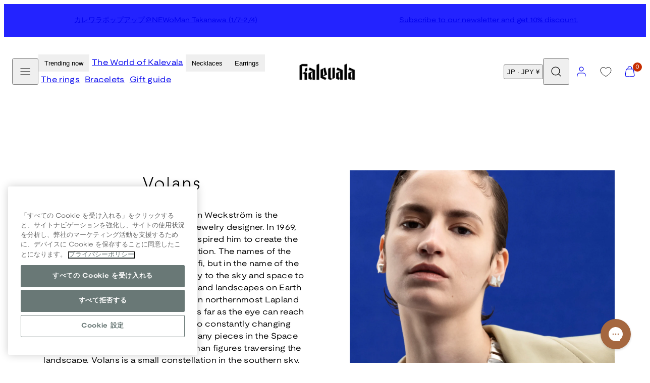

--- FILE ---
content_type: text/html; charset=utf-8
request_url: https://www.kalevalashop.jp/en/collections/volans
body_size: 68690
content:
<!doctype html>
<html class="no-js template-collection" lang="en">
  <head>
    <meta charset="utf-8">
    <meta http-equiv="X-UA-Compatible" content="IE=edge">
    <meta name="viewport" content="width=device-width,initial-scale=1">
    <title>Volans &ndash; Kalevala</title>
    <link rel="preconnect" href="https://cdn.shopify.com" crossorigin>
    <link rel="preconnect" href="https://fonts.shopifycdn.com" crossorigin>
    
    <style data-shopify>
  @font-face {
  font-family: "Nunito Sans";
  font-weight: 400;
  font-style: normal;
  font-display: swap;
  src: url("//www.kalevalashop.jp/cdn/fonts/nunito_sans/nunitosans_n4.0276fe080df0ca4e6a22d9cb55aed3ed5ba6b1da.woff2") format("woff2"),
       url("//www.kalevalashop.jp/cdn/fonts/nunito_sans/nunitosans_n4.b4964bee2f5e7fd9c3826447e73afe2baad607b7.woff") format("woff");
}

  @font-face {
  font-family: "Nunito Sans";
  font-weight: 700;
  font-style: normal;
  font-display: swap;
  src: url("//www.kalevalashop.jp/cdn/fonts/nunito_sans/nunitosans_n7.25d963ed46da26098ebeab731e90d8802d989fa5.woff2") format("woff2"),
       url("//www.kalevalashop.jp/cdn/fonts/nunito_sans/nunitosans_n7.d32e3219b3d2ec82285d3027bd673efc61a996c8.woff") format("woff");
}

  @font-face {
  font-family: "Nunito Sans";
  font-weight: 400;
  font-style: italic;
  font-display: swap;
  src: url("//www.kalevalashop.jp/cdn/fonts/nunito_sans/nunitosans_i4.6e408730afac1484cf297c30b0e67c86d17fc586.woff2") format("woff2"),
       url("//www.kalevalashop.jp/cdn/fonts/nunito_sans/nunitosans_i4.c9b6dcbfa43622b39a5990002775a8381942ae38.woff") format("woff");
}

  @font-face {
  font-family: "Nunito Sans";
  font-weight: 700;
  font-style: italic;
  font-display: swap;
  src: url("//www.kalevalashop.jp/cdn/fonts/nunito_sans/nunitosans_i7.8c1124729eec046a321e2424b2acf328c2c12139.woff2") format("woff2"),
       url("//www.kalevalashop.jp/cdn/fonts/nunito_sans/nunitosans_i7.af4cda04357273e0996d21184432bcb14651a64d.woff") format("woff");
}

  @font-face {
  font-family: "Nunito Sans";
  font-weight: 400;
  font-style: normal;
  font-display: swap;
  src: url("//www.kalevalashop.jp/cdn/fonts/nunito_sans/nunitosans_n4.0276fe080df0ca4e6a22d9cb55aed3ed5ba6b1da.woff2") format("woff2"),
       url("//www.kalevalashop.jp/cdn/fonts/nunito_sans/nunitosans_n4.b4964bee2f5e7fd9c3826447e73afe2baad607b7.woff") format("woff");
}


  /* Colors - Schemes */
  :root,
    .color-default {
      --color-foreground: #000000;
      --color-background: #ffffff;
      --color-button-foreground: #ffffff;
      --color-button-background: #3f4c5c;
      --color-outlines: #000000;
      --color-borders: #dddddd;
      --color-overlay: #000000;
      --color-overlay-rgb: 0 0 0;

      --color-card-foreground: #000000;
      --color-card-background: #ebebeb;
      --gradient-card-background: radial-gradient(rgba(58, 64, 47, 1), rgba(58, 64, 47, 1) 100%);
      --color-background-alt: #f0f0f0;
      }
  
    .color-alternative-1 {
      --color-foreground: #ffffff;
      --color-background: #ffffff;
      --color-button-foreground: #000000;
      --color-button-background: #c0b3a3;
      --color-outlines: #ffffff;
      --color-borders: #222222;
      --color-overlay: #ffffff;
      --color-overlay-rgb: 255 255 255;

      --color-card-foreground: #ffffff;
      --color-card-background: #141414;
      --gradient-card-background: #c5bfd0;
      --color-background-alt: #f0f0f0;
      }
  
    .color-alternative-2 {
      --color-foreground: #ffffff;
      --color-background: #3f4c5c;
      --color-button-foreground: #ffffff;
      --color-button-background: #efd2bd;
      --color-outlines: #ffffff;
      --color-borders: #ffffff;
      --color-overlay: #000000;
      --color-overlay-rgb: 0 0 0;

      --color-card-foreground: #000000;
      --color-card-background: #ffffff;
      --gradient-card-background: radial-gradient(rgba(115, 124, 62, 1), rgba(58, 64, 47, 1) 100%);
      --color-background-alt: #4b5b6e;
      }
  
    .color-overlay-scheme {
      --color-foreground: #ffffff;
      --color-background: #c0b3a3;
      --color-button-foreground: #000000;
      --color-button-background: #102d42;
      --color-outlines: #000000;
      --color-borders: #000000;
      --color-overlay: #000000;
      --color-overlay-rgb: 0 0 0;

      --color-card-foreground: #ffffff;
      --color-card-background: #000000;
      --gradient-card-background: #FFFFFF;
      --color-background-alt: #b4a491;
      }
  
    .color-scheme-7dcb0742-57a0-4cb3-a3b8-46619eb4045d {
      --color-foreground: #ffffff;
      --color-background: #a88853;
      --color-button-foreground: #000000;
      --color-button-background: #ffffff;
      --color-outlines: #000000;
      --color-borders: #dddddd;
      --color-overlay: #000000;
      --color-overlay-rgb: 0 0 0;

      --color-card-foreground: #000000;
      --color-card-background: #ebebeb;
      --gradient-card-background: radial-gradient(rgba(58, 64, 47, 1), rgba(58, 64, 47, 1) 100%);
      --color-background-alt: #b39666;
      }
  
    .color-scheme-29f27205-7cee-4ec8-bf8b-d63edee9b84f {
      --color-foreground: #ffffff;
      --color-background: #ffffff;
      --color-button-foreground: #ffffff;
      --color-button-background: #49091d;
      --color-outlines: #ffffff;
      --color-borders: #ebebeb;
      --color-overlay: #000000;
      --color-overlay-rgb: 0 0 0;

      --color-card-foreground: #000000;
      --color-card-background: #ebebeb;
      --gradient-card-background: radial-gradient(rgba(58, 64, 47, 1), rgba(58, 64, 47, 1) 100%);
      --color-background-alt: #f0f0f0;
      }
  
    .color-scheme-fc1ad7f9-7b7d-43b3-a582-dc3ad7c14e7f {
      --color-foreground: #ffffff;
      --color-background: #49091d;
      --color-button-foreground: #49091d;
      --color-button-background: #2323ff;
      --color-outlines: #000000;
      --color-borders: #dddddd;
      --color-overlay: #000000;
      --color-overlay-rgb: 0 0 0;

      --color-card-foreground: #000000;
      --color-card-background: #ebebeb;
      --gradient-card-background: radial-gradient(rgba(58, 64, 47, 1), rgba(58, 64, 47, 1) 100%);
      --color-background-alt: #640c28;
      }
  
    .color-scheme-cf9d1f40-0af5-4b17-b4d4-b8982e9062a8 {
      --color-foreground: #000000;
      --color-background: #ffffff;
      --color-button-foreground: #ffffff;
      --color-button-background: #49091d;
      --color-outlines: #000000;
      --color-borders: #dddddd;
      --color-overlay: #000000;
      --color-overlay-rgb: 0 0 0;

      --color-card-foreground: #000000;
      --color-card-background: #ebebeb;
      --gradient-card-background: radial-gradient(rgba(58, 64, 47, 1), rgba(58, 64, 47, 1) 100%);
      --color-background-alt: #f0f0f0;
      }
  
    .color-scheme-488df574-3ae8-4696-b874-b735403e20bc {
      --color-foreground: #000000;
      --color-background: #ffffff;
      --color-button-foreground: #ffffff;
      --color-button-background: #000000;
      --color-outlines: #000000;
      --color-borders: #dddddd;
      --color-overlay: #000000;
      --color-overlay-rgb: 0 0 0;

      --color-card-foreground: #000000;
      --color-card-background: #ebebeb;
      --gradient-card-background: radial-gradient(rgba(58, 64, 47, 1), rgba(58, 64, 47, 1) 100%);
      --color-background-alt: #f0f0f0;
      }
  
    .color-scheme-745ceb4f-f122-4fac-bc36-034ea4235f15 {
      --color-foreground: #ffffff;
      --color-background: #ffffff;
      --color-button-foreground: #ffffff;
      --color-button-background: #2323ff;
      --color-outlines: #ffffff;
      --color-borders: #dddddd;
      --color-overlay: #000000;
      --color-overlay-rgb: 0 0 0;

      --color-card-foreground: #000000;
      --color-card-background: #ebebeb;
      --gradient-card-background: radial-gradient(rgba(58, 64, 47, 1), rgba(58, 64, 47, 1) 100%);
      --color-background-alt: #f0f0f0;
      }
  
    .color-scheme-87120567-33c0-4c3d-9088-890a64cb1567 {
      --color-foreground: #000000;
      --color-background: #ffffff;
      --color-button-foreground: #ffffff;
      --color-button-background: #2323ff;
      --color-outlines: #2323ff;
      --color-borders: #dddddd;
      --color-overlay: #000000;
      --color-overlay-rgb: 0 0 0;

      --color-card-foreground: #2323ff;
      --color-card-background: #ebebeb;
      --gradient-card-background: radial-gradient(rgba(58, 64, 47, 1), rgba(58, 64, 47, 1) 100%);
      --color-background-alt: #f0f0f0;
      }
  
    .color-scheme-15f6d751-6a95-43a7-90e1-5a9f3b7be792 {
      --color-foreground: #ffffff;
      --color-background: #2323ff;
      --color-button-foreground: #ffffff;
      --color-button-background: #2323ff;
      --color-outlines: #000000;
      --color-borders: #2323ff;
      --color-overlay: #000000;
      --color-overlay-rgb: 0 0 0;

      --color-card-foreground: #000000;
      --color-card-background: #ebebeb;
      --gradient-card-background: radial-gradient(rgba(58, 64, 47, 1), rgba(58, 64, 47, 1) 100%);
      --color-background-alt: #4242ff;
      }
  
    .color-scheme-67e59c6b-2adf-454d-8498-4aa41fc5628d {
      --color-foreground: #000000;
      --color-background: #ebebeb;
      --color-button-foreground: #ffffff;
      --color-button-background: #3f4c5c;
      --color-outlines: #000000;
      --color-borders: #dddddd;
      --color-overlay: #000000;
      --color-overlay-rgb: 0 0 0;

      --color-card-foreground: #000000;
      --color-card-background: #ffffff;
      --gradient-card-background: radial-gradient(rgba(58, 64, 47, 1), rgba(58, 64, 47, 1) 100%);
      --color-background-alt: #dcdcdc;
      }
  
    .color-scheme-198c640d-822b-4fa5-b04f-8c303ee053d6 {
      --color-foreground: #ffffff;
      --color-background: #ffffff;
      --color-button-foreground: #000000;
      --color-button-background: #ffffff;
      --color-outlines: #ffffff;
      --color-borders: #ffffff;
      --color-overlay: #ffffff;
      --color-overlay-rgb: 255 255 255;

      --color-card-foreground: #000000;
      --color-card-background: #ebebeb;
      --gradient-card-background: radial-gradient(rgba(58, 64, 47, 1), rgba(58, 64, 47, 1) 100%);
      --color-background-alt: #f0f0f0;
      }
  
    .color-scheme-cfcc8128-a1d9-4944-a7c0-a5415e870950 {
      --color-foreground: #000000;
      --color-background: #ffffff;
      --color-button-foreground: #000000;
      --color-button-background: #ffffff;
      --color-outlines: #000000;
      --color-borders: #000000;
      --color-overlay: #000000;
      --color-overlay-rgb: 0 0 0;

      --color-card-foreground: #000000;
      --color-card-background: #ebebeb;
      --gradient-card-background: radial-gradient(rgba(58, 64, 47, 1), rgba(58, 64, 47, 1) 100%);
      --color-background-alt: #f0f0f0;
      }
  
    .color-scheme-4521607b-242d-4701-9b20-0e673ad72f6b {
      --color-foreground: #000000;
      --color-background: #ffffff;
      --color-button-foreground: #000000;
      --color-button-background: #ffffff;
      --color-outlines: #000000;
      --color-borders: #000000;
      --color-overlay: #000000;
      --color-overlay-rgb: 0 0 0;

      --color-card-foreground: #000000;
      --color-card-background: #ebebeb;
      --gradient-card-background: radial-gradient(rgba(58, 64, 47, 1), rgba(58, 64, 47, 1) 100%);
      --color-background-alt: #f0f0f0;
      }
  
    .color-scheme-35731145-80da-457a-b2a4-aa6f063a5294 {
      --color-foreground: #000000;
      --color-background: #ffffff;
      --color-button-foreground: #ffffff;
      --color-button-background: #222222;
      --color-outlines: #000000;
      --color-borders: #ffffff;
      --color-overlay: #ffffff;
      --color-overlay-rgb: 255 255 255;

      --color-card-foreground: #000000;
      --color-card-background: #ffffff;
      --gradient-card-background: #FFFFFF;
      --color-background-alt: #f0f0f0;
      }
  
    .color-scheme-c6a8c308-a21a-44bb-9e8e-098c8ef468ea {
      --color-foreground: #ffffff;
      --color-background: #000000;
      --color-button-foreground: #ffffff;
      --color-button-background: #000000;
      --color-outlines: #000000;
      --color-borders: #000000;
      --color-overlay: #000000;
      --color-overlay-rgb: 0 0 0;

      --color-card-foreground: #000000;
      --color-card-background: #ebebeb;
      --gradient-card-background: radial-gradient(rgba(58, 64, 47, 1), rgba(58, 64, 47, 1) 100%);
      --color-background-alt: #0f0f0f;
      }
  
    .color-scheme-5df7ce02-0d9f-43d1-9eb3-4b0cea492b7d {
      --color-foreground: #ffffff;
      --color-background: #ffffff;
      --color-button-foreground: #ffffff;
      --color-button-background: #49091d;
      --color-outlines: #000000;
      --color-borders: #ffffff;
      --color-overlay: #000000;
      --color-overlay-rgb: 0 0 0;

      --color-card-foreground: #000000;
      --color-card-background: #ebebeb;
      --gradient-card-background: radial-gradient(rgba(58, 64, 47, 1), rgba(58, 64, 47, 1) 100%);
      --color-background-alt: #f0f0f0;
      }
  

  body, .color-default, .color-alternative-1, .color-alternative-2, .color-overlay-scheme, .color-scheme-7dcb0742-57a0-4cb3-a3b8-46619eb4045d, .color-scheme-29f27205-7cee-4ec8-bf8b-d63edee9b84f, .color-scheme-fc1ad7f9-7b7d-43b3-a582-dc3ad7c14e7f, .color-scheme-cf9d1f40-0af5-4b17-b4d4-b8982e9062a8, .color-scheme-488df574-3ae8-4696-b874-b735403e20bc, .color-scheme-745ceb4f-f122-4fac-bc36-034ea4235f15, .color-scheme-87120567-33c0-4c3d-9088-890a64cb1567, .color-scheme-15f6d751-6a95-43a7-90e1-5a9f3b7be792, .color-scheme-67e59c6b-2adf-454d-8498-4aa41fc5628d, .color-scheme-198c640d-822b-4fa5-b04f-8c303ee053d6, .color-scheme-cfcc8128-a1d9-4944-a7c0-a5415e870950, .color-scheme-4521607b-242d-4701-9b20-0e673ad72f6b, .color-scheme-35731145-80da-457a-b2a4-aa6f063a5294, .color-scheme-c6a8c308-a21a-44bb-9e8e-098c8ef468ea, .color-scheme-5df7ce02-0d9f-43d1-9eb3-4b0cea492b7d {
    color: var(--color-foreground);
    background-color: var(--color-background);
  }

  :root {
    --ideal-width: 1440px;
    --container-inner-width: min(100vw - var(--container-margin)*2  , var(--ideal-width));

     /* Colors - Status indicator */
    --success: #31862D;
    --success-foreground: #FFFFFF;
    --error: #DD4242;
    --error-foreground: #FFFFFF;

    /* Colors - Special colors */--cart-dot-foreground: #fff;--cart-dot-background: #c72d00;
    --placeholder-bg: rgba(233, 233, 233);
    --review-stars: #FFCC00;


    /* Typography - Base/Body */
    --font-body-family: "Nunito Sans", sans-serif;
    --font-body-style: normal;
    --font-body-weight: 400;
    --font-body-line-height: 1.5;
    --font-body-letter-spacing: 0.02em;
    --font-body-text-transform: none;

    /* Typography - Heading/Titles */
    --font-heading-family: "Nunito Sans", sans-serif;
    --font-heading-style: normal;
    --font-heading-weight: 400;
    --font-heading-line-height: 1.5;
    --font-heading-letter-spacing: 0.06em;
    --font-heading-text-transform: none;

    /* Typography - Subheading/Subtitle */--font-subheader-family: var(--font-body-family);
    --font-subheader-style: var(--font-body-style);
    --font-subheader-weight: var(--font-body-weight);--font-subheader-text-transform: uppercase;
    --font-subheader-letter-spacing: 0.14em;

    /* Typography - Buttons */--font-button-family: var(--font-heading-family);
    --font-button-style: var(--font-heading-style);
    --font-button-weight: var(--font-heading-weight);--font-button-text-transform: uppercase;
    --font-button-size: 12px;
    --font-button-letter-spacing: 0.12em;

    /* Typography - Site header */--font-site-header-family: var(--font-body-family);
    --font-site-header-style: var(--font-body-style);
    --font-site-header-weight: var(--font-body-weight);--font-site-header-text-transform: none;
    --font-site-header-size: 11px;
    --font-site-header-letter-spacing: 0.05em;

    /* Typography - Navigation */--font-navigation-family: var(--font-body-family);
    --font-navigation-style: var(--font-body-style);
    --font-navigation-weight: var(--font-body-weight);--font-navigation-text-transform: none;

    --font-navigation-size: 12px;
    --font-navigation-line-height: 1.5;
    --font-navigation-letter-spacing: 0.0em;

    /* Badges */--font-badge-family: var(--font-body-family);
    --font-badge-style: var(--font-body-style);
    --font-badge-weight: var(--font-body-weight);--font-badge-text-transform: uppercase;

    --font-badge-size: 11px;
    --font-badge-letter-spacing: 0.2em;
    --badge-border-radius: 0px;

    --badge-color-foreground--sale: rgba(0,0,0,0);
    --badge-color-background--sale: rgba(0,0,0,0);

    --badge-color-foreground--preorder: #ffffff;
    --badge-color-background--preorder: #2b2b2b;

    --badge-color-foreground--new: #ffffff;
    --badge-color-background--new: #3f4c5c;

    --badge-color-foreground--soldout: #ffffff;
    --badge-color-background--soldout: #78766f;

    --badge-color-foreground--custom-best-value: #FFFFFF;
    --badge-color-background--custom-best-value: #3355CC;--badge-color-foreground--custom-pidetty: #FFFFFF;
    --badge-color-background--custom-pidetty: #B9874F;--badge-color-foreground--custom-hyvantekevaisyyskorut: #FFFFFF;
    --badge-color-background--custom-hyvantekevaisyyskorut: #B9874F;--badge-color-foreground--custom-amuletti-ystavanetu: #3F4C5C;
    --badge-color-background--custom-amuletti-ystavanetu: #99EE8C;--badge-color-foreground--custom-love-sormusetu: #3F4C5C;
    --badge-color-background--custom-love-sormusetu: #EFD2BD;--badge-color-foreground--custom-loppuunmyyty: #3F4C5C;
    --badge-color-background--custom-loppuunmyyty: #EFD2BD;--badge-color-foreground--custom-tilattavissa-ennakkoon: #3F4C5C;
    --badge-color-background--custom-tilattavissa-ennakkoon: #EFD2BD;--badge-color-foreground--custom-available-for-preorder: #3F4C5C;
    --badge-color-background--custom-available-for-preorder: #EFD2BD;--badge-color-foreground--custom-tilaa-ennakkoon: #3F4C5C;
    --badge-color-background--custom-tilaa-ennakkoon: #EFD2BD;--badge-color-foreground--custom-rajoitettu-era: #000000;
    --badge-color-background--custom-rajoitettu-era: #AABCB9;--badge-color-foreground--custom-ysmy-40: #FFFFFF;
    --badge-color-background--custom-ysmy-40: #99EE8C;--badge-color-foreground--custom-settietu-20: #FFFFFF;
    --badge-color-background--custom-settietu-20: #49091D;--badge-color-foreground--custom-uusi: #FFFFFF;
    --badge-color-background--custom-uusi: #3F4C5C;--badge-color-foreground--custom-30: #000000;
    --badge-color-background--custom-30: #99EE8C;--badge-color-foreground--custom-50: #000000;
    --badge-color-background--custom-50: #99EE8C;--badge-color-foreground--custom-loyto: #000000;
    --badge-color-background--custom-loyto: #EFD2BD;--badge-color-foreground--custom-15: #000000;
    --badge-color-background--custom-15: #ACEB97;--badge-color-foreground--custom-kampanja: #000000;
    --badge-color-background--custom-kampanja: #ACEB97;--badge-color-foreground--custom-lisaa-tulossa: #FFFFFF;
    --badge-color-background--custom-lisaa-tulossa: #3F4C5C;--badge-color-foreground--custom-bestseller: #FFFFFF;
    --badge-color-background--custom-bestseller: #A88853;--badge-color-foreground--custom-jouluetu-20: #FFFFFF;
    --badge-color-background--custom-jouluetu-20: #49091D;--badge-color-foreground--custom-black-friday-20: #FFFFFF;
    --badge-color-background--custom-black-friday-20: #000000;--badge-color-foreground--custom-jouluetu-10: #FFFFFF;
    --badge-color-background--custom-jouluetu-10: #49091D;--badge-color-foreground--custom-mukana-lahja: #FFFFFF;
    --badge-color-background--custom-mukana-lahja: #B2C5BB;--badge-color-foreground--custom-talviale-30: #FFFFFF;
    --badge-color-background--custom-talviale-30: #2323FF;--badge-color-foreground--custom-talviale-50: #FFFFFF;
    --badge-color-background--custom-talviale-50: #2323FF;--badge-color-foreground--custom-talviale-20: #FFFFFF;
    --badge-color-background--custom-talviale-20: #2323FF;--badge-color-foreground--custom-extra-10: #FFFFFF;
    --badge-color-background--custom-extra-10: #2323FF;--badge-color-foreground--custom-outlet-40: #FFFFFF;
    --badge-color-background--custom-outlet-40: #2323FF;--badge-color-foreground--custom-outlet-60: #FFFFFF;
    --badge-color-background--custom-outlet-60: #2323FF;--badge-color-foreground--custom-tulossa-pian: #FFFFFF;
    --badge-color-background--custom-tulossa-pian: #A88853;--badge-color-foreground--custom-ystavan-etu: #2B2B2B;
    --badge-color-background--custom-ystavan-etu: #EFD2BD;--badge-color-foreground--custom-bjorn-weckstrom: #2B2B2B;
    --badge-color-background--custom-bjorn-weckstrom: #DDDDDD;--badge-color-foreground--custom-vain-muutama-jaljella: #000000;
    --badge-color-background--custom-vain-muutama-jaljella: #AABCB9;--badge-color-foreground--custom-jatkopala: #000000;
    --badge-color-background--custom-jatkopala: #B2C5BB;--badge-color-foreground--custom-juuri-saapunut: #FFFFFF;
    --badge-color-background--custom-juuri-saapunut: #3F4C5C;--badge-color-foreground--custom-20: #000000;
    --badge-color-background--custom-20: #99EE8C;--badge-color-foreground--custom-ysmy-koru: #FFFFFF;
    --badge-color-background--custom-ysmy-koru: #2323FF;--badge-color-foreground--custom-black-friday-20: #FFFFFF;
    --badge-color-background--custom-black-friday-20: #000000;--badge-color-foreground--custom-black-friday-30: #FFFFFF;
    --badge-color-background--custom-black-friday-30: #000000;--badge-color-foreground--custom-black-friday-50: #FFFFFF;
    --badge-color-background--custom-black-friday-50: #000000;--badge-color-foreground--custom-flash-sale-20: #FFFFFF;
    --badge-color-background--custom-flash-sale-20: #49091D;


    /* Drawers */
    --drawers-overlay-alpha: 0.3;
    --drawers-overlay-blur: 4px;

    /* Modals */
    --modals-overlay-alpha: 0.3;
    --modals-overlay-blur: 4px;

    /* Cards */
    --card-border-radius: 0px;
    --card-body-padding: 24px;
    --card-media-padding: 24px;

    /* Aesthetics */
    --button-border-radius: 0px;
    --button-padding: 0.9em 3.2em;
    --button-round-padding: 0.9em;
    --modal-border-radius: 0px;
    --icon-stroke: 1.2;
    --icon-stroke-px: 1.2px;--br-img: 0;/* Forms and inputs */
    --input-background: #FFFFFF;
    --input-foreground: #111111;
    --input-border-width: 0px;
    --input-border-color: #DDDDDD;
    --input-border-radius: 6px;
    --input-box-shadow: inset 2px 2px 8px rgba(0,0,0,.25);
    --input-letter-spacing: 0;

    /* Other */--css-icon-close: url("data:image/svg+xml,%3Csvg version='1.1' xmlns='http://www.w3.org/2000/svg' x='0px' y='0px' width='44px' height='44px' viewBox='0 0 44 44' %3E%3Cstyle type='text/css'%3E .line%7Bfill:none;stroke:%23ffffff;stroke-linecap:round;stroke-width:1.2;stroke-linejoin:round;%7D%0A%3C/style%3E%3Ccircle cx='22' cy='22' r='18' fill='%23c0b3a3' /%3E%3Cline class='line' x1='27' y1='17' x2='17' y2='27'/%3E%3Cline class='line' x1='17' y1='17' x2='27' y2='27'/%3E%3C/svg%3E");
    --css-icon-full-screen: url("data:image/svg+xml,%3Csvg version='1.1' xmlns='http://www.w3.org/2000/svg' x='0px' y='0px' width='44px' height='44px' viewBox='0 0 44 44' %3E%3Cstyle type='text/css'%3E .line%7Bfill:none;stroke:%23ffffff;stroke-linecap:round;stroke-width:1.2;stroke-linejoin:round;%7D%0A%3C/style%3E%3Ccircle cx='22' cy='22' r='18' fill='%23c0b3a3' /%3E%3Cpolyline class='line' points='15 20 15 15 20 15'/%3E %3Cpolyline class='line' points='24 15 29 15 29 20'/%3E %3Cpolyline class='line' points='29 24 29 29 24 29'/%3E %3Cpolyline class='line' points='20 29 15 29 15 24'/%3E %3Cline class='line' x1='15' y1='15' x2='19' y2='19'/%3E %3Cline class='line' x1='29' y1='15' x2='25' y2='19'/%3E %3Cline class='line' x1='29' y1='29' x2='25' y2='25'/%3E %3Cline class='line' x1='15' y1='29' x2='19' y2='25'/%3E%3C/svg%3E");
    --css-icon-zoom-in: url("data:image/svg+xml,%3Csvg version='1.1' xmlns='http://www.w3.org/2000/svg' x='0px' y='0px' width='44px' height='44px' viewBox='0 0 44 44' %3E%3Cstyle type='text/css'%3E .line%7Bfill:none;stroke:%23ffffff;stroke-linecap:round;stroke-width:1.2;stroke-linejoin:round;%7D%0A%3C/style%3E%3Ccircle cx='22' cy='22' r='18' fill='%23c0b3a3' /%3E%3Ccircle class='line' cx='21' cy='21' r='6'/%3E%3Cline class='line' x1='21' y1='19' x2='21' y2='23'/%3E%3Cline class='line' x1='19' y1='21' x2='23' y2='21'/%3E%3Cline class='line' x1='29.6' y1='29.6' x2='25.2' y2='25.2'/%3E%3C/svg%3E");
    --sticky-header-margin-top: 0;
  }

  html {font-size: 62.5%;

    --gutter: 10px;
    --container-margin: 10px;
    --grid-gap: 10px;--max-col-width: 110px
  }

  @media only screen and (min-width: 768px) {
    html {font-size: 55.55555555555555%;
      --gutter: 10px;
      --container-margin: 30px;
    }
  }/* ---------- */
  /* TYPOGRAPHY */
  body     { --font-size: 1.6rem }
  h1,.h1   { --font-size: 3.2rem }
  h2,.h2   { --font-size: 2.6rem }
  h3,.h3   { --font-size: 2.2rem }
  h4,.h4   { --font-size: 2.0rem }
  h5,.h5   { --font-size: 1.8rem }
  h6,.h6   { --font-size: 1.6rem }
  .caption { --font-size: 1.2rem }

  body, .font-body {
    font-size: var(--font-size);
    font-family: var(--font-body-family);
    font-style: var(--font-body-style);
    font-weight: var(--font-body-weight);
    line-height: var(--font-body-line-height);
    letter-spacing: var(--font-body-letter-spacing);
  }

  h1,h2,h3,h4,h5,h6,
  .h1,.h2,.h3,.h4,.h5,.h6 {
    font-size: var(--font-size);
    font-family: var(--font-heading-family);
    font-style: var(--font-heading-style);
    font-weight: var(--font-heading-weight);
    line-height: var(--font-heading-line-height);
    letter-spacing: var(--font-heading-letter-spacing);
    text-transform: var(--font-heading-text-transform);
    word-break: break-word;
  }

  @media only screen and (min-width: 768px) {
    body     { --font-size: 1.8rem }
    h1,.h1   { --font-size: 4.0rem }
    h2,.h2   { --font-size: 3.2rem }
    h3,.h3   { --font-size: 2.6rem }
    h4,.h4   { --font-size: 2.2rem }
    h5,.h5   { --font-size: 2.0rem }
    h6,.h6   { --font-size: 1.8rem }
    .caption { --font-size: 1.4rem }
  }

  /* Size modifiers */
  .size--nano, .rte.size--nano *              { font-size: calc(var(--font-size)*0.65) }
  .size--tiny, .rte.size--tiny *              { font-size: calc(var(--font-size)*0.75) }
  .size--small, .rte.size--small *            { font-size: calc(var(--font-size)*0.85) }
  .size--default, .rte.size--default *        { font-size: var(--font-size) }
  .size--large, .rte.size--large *            { font-size: calc(var(--font-size)*1.25) }
  .size--huge, .rte.size--huge *              { font-size: calc(var(--font-size)*1.50) }
  .size--gigantic, .rte.size--gigantic *      { font-size: calc(var(--font-size)*2.00) }
  .size--outrageous, .rte.size--outrageous *  { font-size: calc(var(--font-size)*3.00) }

  .btn.size--nano       { font-size: calc(var(--font-button-size)*0.65) !important }
  .btn.size--tiny       { font-size: calc(var(--font-button-size)*0.75) !important }
  .btn.size--small      { font-size: calc(var(--font-button-size)*0.85) !important }
  .btn.size--default    { font-size: var(--font-button-size) !important }
  .btn.size--large      { font-size: calc(var(--font-button-size)*1.25) !important }
  .btn.size--huge       { font-size: calc(var(--font-button-size)*1.50) !important }
  .btn.size--gigantic   { font-size: calc(var(--font-button-size)*2.00) !important }
  .btn.size--outrageous { font-size: calc(var(--font-button-size)*3.00) !important }

  @media only screen and (min-width: 768px) {
    .sm-size--nano, .rte.sm-size--nano *              { font-size: calc(var(--font-size)*0.65) }
    .sm-size--tiny, .rte.sm-size--tiny *              { font-size: calc(var(--font-size)*0.75) }
    .sm-size--small, .rte.sm-size--small *            { font-size: calc(var(--font-size)*0.85) }
    .sm-size--default, .rte.sm-size--default *        { font-size: var(--font-size) }
    .sm-size--large, .rte.sm-size--large *            { font-size: calc(var(--font-size)*1.25) }
    .sm-size--huge, .rte.sm-size--huge *              { font-size: calc(var(--font-size)*1.50) }
    .sm-size--gigantic, .rte.sm-size--gigantic *      { font-size: calc(var(--font-size)*2.00) }
    .sm-size--outrageous, .rte.sm-size--outrageous *  { font-size: calc(var(--font-size)*3.00) }

    .btn.sm-size--nano       { font-size: calc(var(--font-button-size)*0.65) !important }
    .btn.sm-size--tiny       { font-size: calc(var(--font-button-size)*0.75) !important }
    .btn.sm-size--small      { font-size: calc(var(--font-button-size)*0.85) !important }
    .btn.sm-size--default    { font-size: var(--font-button-size) !important }
    .btn.sm-size--large      { font-size: calc(var(--font-button-size)*1.25) !important }
    .btn.sm-size--huge       { font-size: calc(var(--font-button-size)*1.50) !important }
    .btn.sm-size--gigantic   { font-size: calc(var(--font-button-size)*2.00) !important }
    .btn.sm-size--outrageous { font-size: calc(var(--font-button-size)*3.00) !important }
  }

  /* Style modifiers */
  .style--subdued   { opacity: 0.65 }
  em, .style--italic { font-family: serif }

  .subheading {
    font-family: var(--font-subheader-family);
    font-weight: var(--font-subheader-weight);
    font-style: var(--font-subheader-style);
    letter-spacing: var(--font-subheader-letter-spacing);
    text-transform: var(--font-subheader-text-transform);
  }@media only screen and (min-width: 768px) {
    .gridy-arrows {
      opacity: 0 !important;
      transform: scale(0.95) !important;
      transition: all 0.3s ease-in-out !important;
    }
    .gridy-slider:hover .gridy-arrows {
      opacity: 1 !important;
      transform: scale(1.0) !important;
    }
  }/* Badge style classes */
  .badge.sale, .style--badge-sale {
    color: var(--badge-color-foreground--sale);
    background-color: var(--badge-color-background--sale);
  }
  .badge.preorder, .style--badge-preorder {
    color: var(--badge-color-foreground--preorder);
    background: var(--badge-color-background--preorder);
  }
  .badge.new, .style--badge-new {
    color: var(--badge-color-foreground--new);
    background: var(--badge-color-background--new);
  }
  .badge.soldout, .style--badge-soldout {
    color: var(--badge-color-foreground--soldout);
    background: var(--badge-color-background--soldout);
  }

  .badge.custom-best-value, .style--badge-custom-best-value {
      color: var(--badge-color-foreground--custom-best-value);
      background: var(--badge-color-background--custom-best-value);
    }.badge.custom-pidetty, .style--badge-custom-pidetty {
      color: var(--badge-color-foreground--custom-pidetty);
      background: var(--badge-color-background--custom-pidetty);
    }.badge.custom-hyvantekevaisyyskorut, .style--badge-custom-hyvantekevaisyyskorut {
      color: var(--badge-color-foreground--custom-hyvantekevaisyyskorut);
      background: var(--badge-color-background--custom-hyvantekevaisyyskorut);
    }.badge.custom-amuletti-ystavanetu, .style--badge-custom-amuletti-ystavanetu {
      color: var(--badge-color-foreground--custom-amuletti-ystavanetu);
      background: var(--badge-color-background--custom-amuletti-ystavanetu);
    }.badge.custom-love-sormusetu, .style--badge-custom-love-sormusetu {
      color: var(--badge-color-foreground--custom-love-sormusetu);
      background: var(--badge-color-background--custom-love-sormusetu);
    }.badge.custom-loppuunmyyty, .style--badge-custom-loppuunmyyty {
      color: var(--badge-color-foreground--custom-loppuunmyyty);
      background: var(--badge-color-background--custom-loppuunmyyty);
    }.badge.custom-tilattavissa-ennakkoon, .style--badge-custom-tilattavissa-ennakkoon {
      color: var(--badge-color-foreground--custom-tilattavissa-ennakkoon);
      background: var(--badge-color-background--custom-tilattavissa-ennakkoon);
    }.badge.custom-available-for-preorder, .style--badge-custom-available-for-preorder {
      color: var(--badge-color-foreground--custom-available-for-preorder);
      background: var(--badge-color-background--custom-available-for-preorder);
    }.badge.custom-tilaa-ennakkoon, .style--badge-custom-tilaa-ennakkoon {
      color: var(--badge-color-foreground--custom-tilaa-ennakkoon);
      background: var(--badge-color-background--custom-tilaa-ennakkoon);
    }.badge.custom-rajoitettu-era, .style--badge-custom-rajoitettu-era {
      color: var(--badge-color-foreground--custom-rajoitettu-era);
      background: var(--badge-color-background--custom-rajoitettu-era);
    }.badge.custom-ysmy-40, .style--badge-custom-ysmy-40 {
      color: var(--badge-color-foreground--custom-ysmy-40);
      background: var(--badge-color-background--custom-ysmy-40);
    }.badge.custom-settietu-20, .style--badge-custom-settietu-20 {
      color: var(--badge-color-foreground--custom-settietu-20);
      background: var(--badge-color-background--custom-settietu-20);
    }.badge.custom-uusi, .style--badge-custom-uusi {
      color: var(--badge-color-foreground--custom-uusi);
      background: var(--badge-color-background--custom-uusi);
    }.badge.custom-30, .style--badge-custom-30 {
      color: var(--badge-color-foreground--custom-30);
      background: var(--badge-color-background--custom-30);
    }.badge.custom-50, .style--badge-custom-50 {
      color: var(--badge-color-foreground--custom-50);
      background: var(--badge-color-background--custom-50);
    }.badge.custom-loyto, .style--badge-custom-loyto {
      color: var(--badge-color-foreground--custom-loyto);
      background: var(--badge-color-background--custom-loyto);
    }.badge.custom-15, .style--badge-custom-15 {
      color: var(--badge-color-foreground--custom-15);
      background: var(--badge-color-background--custom-15);
    }.badge.custom-kampanja, .style--badge-custom-kampanja {
      color: var(--badge-color-foreground--custom-kampanja);
      background: var(--badge-color-background--custom-kampanja);
    }.badge.custom-lisaa-tulossa, .style--badge-custom-lisaa-tulossa {
      color: var(--badge-color-foreground--custom-lisaa-tulossa);
      background: var(--badge-color-background--custom-lisaa-tulossa);
    }.badge.custom-bestseller, .style--badge-custom-bestseller {
      color: var(--badge-color-foreground--custom-bestseller);
      background: var(--badge-color-background--custom-bestseller);
    }.badge.custom-jouluetu-20, .style--badge-custom-jouluetu-20 {
      color: var(--badge-color-foreground--custom-jouluetu-20);
      background: var(--badge-color-background--custom-jouluetu-20);
    }.badge.custom-black-friday-20, .style--badge-custom-black-friday-20 {
      color: var(--badge-color-foreground--custom-black-friday-20);
      background: var(--badge-color-background--custom-black-friday-20);
    }.badge.custom-jouluetu-10, .style--badge-custom-jouluetu-10 {
      color: var(--badge-color-foreground--custom-jouluetu-10);
      background: var(--badge-color-background--custom-jouluetu-10);
    }.badge.custom-mukana-lahja, .style--badge-custom-mukana-lahja {
      color: var(--badge-color-foreground--custom-mukana-lahja);
      background: var(--badge-color-background--custom-mukana-lahja);
    }.badge.custom-talviale-30, .style--badge-custom-talviale-30 {
      color: var(--badge-color-foreground--custom-talviale-30);
      background: var(--badge-color-background--custom-talviale-30);
    }.badge.custom-talviale-50, .style--badge-custom-talviale-50 {
      color: var(--badge-color-foreground--custom-talviale-50);
      background: var(--badge-color-background--custom-talviale-50);
    }.badge.custom-talviale-20, .style--badge-custom-talviale-20 {
      color: var(--badge-color-foreground--custom-talviale-20);
      background: var(--badge-color-background--custom-talviale-20);
    }.badge.custom-extra-10, .style--badge-custom-extra-10 {
      color: var(--badge-color-foreground--custom-extra-10);
      background: var(--badge-color-background--custom-extra-10);
    }.badge.custom-outlet-40, .style--badge-custom-outlet-40 {
      color: var(--badge-color-foreground--custom-outlet-40);
      background: var(--badge-color-background--custom-outlet-40);
    }.badge.custom-outlet-60, .style--badge-custom-outlet-60 {
      color: var(--badge-color-foreground--custom-outlet-60);
      background: var(--badge-color-background--custom-outlet-60);
    }.badge.custom-tulossa-pian, .style--badge-custom-tulossa-pian {
      color: var(--badge-color-foreground--custom-tulossa-pian);
      background: var(--badge-color-background--custom-tulossa-pian);
    }.badge.custom-ystavan-etu, .style--badge-custom-ystavan-etu {
      color: var(--badge-color-foreground--custom-ystavan-etu);
      background: var(--badge-color-background--custom-ystavan-etu);
    }.badge.custom-bjorn-weckstrom, .style--badge-custom-bjorn-weckstrom {
      color: var(--badge-color-foreground--custom-bjorn-weckstrom);
      background: var(--badge-color-background--custom-bjorn-weckstrom);
    }.badge.custom-vain-muutama-jaljella, .style--badge-custom-vain-muutama-jaljella {
      color: var(--badge-color-foreground--custom-vain-muutama-jaljella);
      background: var(--badge-color-background--custom-vain-muutama-jaljella);
    }.badge.custom-jatkopala, .style--badge-custom-jatkopala {
      color: var(--badge-color-foreground--custom-jatkopala);
      background: var(--badge-color-background--custom-jatkopala);
    }.badge.custom-juuri-saapunut, .style--badge-custom-juuri-saapunut {
      color: var(--badge-color-foreground--custom-juuri-saapunut);
      background: var(--badge-color-background--custom-juuri-saapunut);
    }.badge.custom-20, .style--badge-custom-20 {
      color: var(--badge-color-foreground--custom-20);
      background: var(--badge-color-background--custom-20);
    }.badge.custom-ysmy-koru, .style--badge-custom-ysmy-koru {
      color: var(--badge-color-foreground--custom-ysmy-koru);
      background: var(--badge-color-background--custom-ysmy-koru);
    }.badge.custom-black-friday-20, .style--badge-custom-black-friday-20 {
      color: var(--badge-color-foreground--custom-black-friday-20);
      background: var(--badge-color-background--custom-black-friday-20);
    }.badge.custom-black-friday-30, .style--badge-custom-black-friday-30 {
      color: var(--badge-color-foreground--custom-black-friday-30);
      background: var(--badge-color-background--custom-black-friday-30);
    }.badge.custom-black-friday-50, .style--badge-custom-black-friday-50 {
      color: var(--badge-color-foreground--custom-black-friday-50);
      background: var(--badge-color-background--custom-black-friday-50);
    }.badge.custom-flash-sale-20, .style--badge-custom-flash-sale-20 {
      color: var(--badge-color-foreground--custom-flash-sale-20);
      background: var(--badge-color-background--custom-flash-sale-20);
    }

</style>

    <link href="//www.kalevalashop.jp/cdn/shop/t/298/assets/accessibility.css?v=163295550813855915491765545572" rel="stylesheet" type="text/css" media="all" />
    <link href="//www.kalevalashop.jp/cdn/shop/t/298/assets/reset.css?v=91232583229524551491765545639" rel="stylesheet" type="text/css" media="all" />
    <link href="//www.kalevalashop.jp/cdn/shop/t/298/assets/critical.css?v=148011103291234101261765545629" rel="stylesheet" type="text/css" media="all" />
    <link href="//www.kalevalashop.jp/cdn/shop/t/298/assets/component-product-grid.css?v=147637643811341940061765545618" rel="stylesheet" type="text/css" media="all" />
    <link href="//www.kalevalashop.jp/cdn/shop/t/298/assets/component-grid.css?v=142178509871249688311765545591" rel="stylesheet" type="text/css" media="all" />
    <link href="//www.kalevalashop.jp/cdn/shop/t/298/assets/component-card.css?v=7565071163685656811765545581" rel="stylesheet" type="text/css" media="all" />
    <link href="//www.kalevalashop.jp/cdn/shop/t/298/assets/component-gridy-slider.css?v=97682271239653761771765545592" rel="stylesheet" type="text/css" media="all" />
    
    
    <link rel="preload" as="font" fetchpriority="high" href="//www.kalevalashop.jp/cdn/fonts/nunito_sans/nunitosans_n4.0276fe080df0ca4e6a22d9cb55aed3ed5ba6b1da.woff2" type="font/woff2" crossorigin>
    <link rel="preload" as="font" fetchpriority="high" href="//www.kalevalashop.jp/cdn/fonts/nunito_sans/nunitosans_n4.0276fe080df0ca4e6a22d9cb55aed3ed5ba6b1da.woff2" type="font/woff2" crossorigin>
    <link rel="preload" as="style" fetchpriority="low" href="//www.kalevalashop.jp/cdn/shop/t/298/assets/animations.css?v=174467380770972190571765545574" onload="this.rel='stylesheet'">
    
    
    <link rel="stylesheet" href="//www.kalevalashop.jp/cdn/shop/t/298/assets/component-cart.css?v=57385630583070411071765545583" media="print" onload="this.media='all'">
    
    
    <noscript>
      <link href="//www.kalevalashop.jp/cdn/shop/t/298/assets/animations.css?v=174467380770972190571765545574" rel="stylesheet" type="text/css" media="all" />
      <link href="//www.kalevalashop.jp/cdn/shop/t/298/assets/component-cart.css?v=57385630583070411071765545583" rel="stylesheet" type="text/css" media="all" />
      </noscript>

    
    <script type="text/javascript" src="//www.kalevalashop.jp/cdn/shop/t/298/assets/global.js?v=182575267829414897971765545630" defer></script>
    <script type="text/javascript" data-loading="lazy" data-src="//www.kalevalashop.jp/cdn/shop/t/298/assets/component-predictive-search.js?v=174108499967785813701765545612"></script>
    <script type="text/javascript" src="//www.kalevalashop.jp/cdn/shop/t/298/assets/component-animations.js?v=106395632766080296651765545578" defer></script>

    <script>window.performance && window.performance.mark && window.performance.mark('shopify.content_for_header.start');</script><meta name="google-site-verification" content="JeRlDrVnDZaCoKVo0w1B5x2i-PBaYNls4FnsaMqYEm4">
<meta id="shopify-digital-wallet" name="shopify-digital-wallet" content="/25380192302/digital_wallets/dialog">
<meta name="shopify-checkout-api-token" content="875c3c78045f714ee0a5c34fd02b67e3">
<link rel="alternate" type="application/atom+xml" title="Feed" href="/en/collections/volans.atom" />
<link rel="alternate" hreflang="x-default" href="https://www.kalevala.fi/collections/volans">
<link rel="alternate" hreflang="fi-FI" href="https://www.kalevala.fi/collections/volans">
<link rel="alternate" hreflang="en-FI" href="https://www.kalevala.fi/en/collections/volans">
<link rel="alternate" hreflang="en-AT" href="https://www.kalevalashop.com/collections/volans">
<link rel="alternate" hreflang="fi-AT" href="https://www.kalevalashop.com/fi/collections/volans">
<link rel="alternate" hreflang="en-AU" href="https://www.kalevalashop.com/collections/volans">
<link rel="alternate" hreflang="fi-AU" href="https://www.kalevalashop.com/fi/collections/volans">
<link rel="alternate" hreflang="en-BE" href="https://www.kalevalashop.com/collections/volans">
<link rel="alternate" hreflang="fi-BE" href="https://www.kalevalashop.com/fi/collections/volans">
<link rel="alternate" hreflang="en-BG" href="https://www.kalevalashop.com/collections/volans">
<link rel="alternate" hreflang="fi-BG" href="https://www.kalevalashop.com/fi/collections/volans">
<link rel="alternate" hreflang="en-CA" href="https://www.kalevalashop.com/collections/volans">
<link rel="alternate" hreflang="fi-CA" href="https://www.kalevalashop.com/fi/collections/volans">
<link rel="alternate" hreflang="en-CH" href="https://www.kalevalashop.com/collections/volans">
<link rel="alternate" hreflang="fi-CH" href="https://www.kalevalashop.com/fi/collections/volans">
<link rel="alternate" hreflang="en-CK" href="https://www.kalevalashop.com/collections/volans">
<link rel="alternate" hreflang="fi-CK" href="https://www.kalevalashop.com/fi/collections/volans">
<link rel="alternate" hreflang="en-CY" href="https://www.kalevalashop.com/collections/volans">
<link rel="alternate" hreflang="fi-CY" href="https://www.kalevalashop.com/fi/collections/volans">
<link rel="alternate" hreflang="en-CZ" href="https://www.kalevalashop.com/collections/volans">
<link rel="alternate" hreflang="fi-CZ" href="https://www.kalevalashop.com/fi/collections/volans">
<link rel="alternate" hreflang="en-DE" href="https://www.kalevalashop.com/collections/volans">
<link rel="alternate" hreflang="fi-DE" href="https://www.kalevalashop.com/fi/collections/volans">
<link rel="alternate" hreflang="en-DK" href="https://www.kalevalashop.com/collections/volans">
<link rel="alternate" hreflang="fi-DK" href="https://www.kalevalashop.com/fi/collections/volans">
<link rel="alternate" hreflang="en-EE" href="https://www.kalevalashop.com/collections/volans">
<link rel="alternate" hreflang="fi-EE" href="https://www.kalevalashop.com/fi/collections/volans">
<link rel="alternate" hreflang="en-ES" href="https://www.kalevalashop.com/collections/volans">
<link rel="alternate" hreflang="fi-ES" href="https://www.kalevalashop.com/fi/collections/volans">
<link rel="alternate" hreflang="en-FR" href="https://www.kalevalashop.com/collections/volans">
<link rel="alternate" hreflang="fi-FR" href="https://www.kalevalashop.com/fi/collections/volans">
<link rel="alternate" hreflang="en-GR" href="https://www.kalevalashop.com/collections/volans">
<link rel="alternate" hreflang="fi-GR" href="https://www.kalevalashop.com/fi/collections/volans">
<link rel="alternate" hreflang="en-HK" href="https://www.kalevalashop.com/collections/volans">
<link rel="alternate" hreflang="fi-HK" href="https://www.kalevalashop.com/fi/collections/volans">
<link rel="alternate" hreflang="en-HR" href="https://www.kalevalashop.com/collections/volans">
<link rel="alternate" hreflang="fi-HR" href="https://www.kalevalashop.com/fi/collections/volans">
<link rel="alternate" hreflang="en-HU" href="https://www.kalevalashop.com/collections/volans">
<link rel="alternate" hreflang="fi-HU" href="https://www.kalevalashop.com/fi/collections/volans">
<link rel="alternate" hreflang="en-IE" href="https://www.kalevalashop.com/collections/volans">
<link rel="alternate" hreflang="fi-IE" href="https://www.kalevalashop.com/fi/collections/volans">
<link rel="alternate" hreflang="en-IT" href="https://www.kalevalashop.com/collections/volans">
<link rel="alternate" hreflang="fi-IT" href="https://www.kalevalashop.com/fi/collections/volans">
<link rel="alternate" hreflang="en-KR" href="https://www.kalevalashop.com/collections/volans">
<link rel="alternate" hreflang="fi-KR" href="https://www.kalevalashop.com/fi/collections/volans">
<link rel="alternate" hreflang="en-LT" href="https://www.kalevalashop.com/collections/volans">
<link rel="alternate" hreflang="fi-LT" href="https://www.kalevalashop.com/fi/collections/volans">
<link rel="alternate" hreflang="en-LU" href="https://www.kalevalashop.com/collections/volans">
<link rel="alternate" hreflang="fi-LU" href="https://www.kalevalashop.com/fi/collections/volans">
<link rel="alternate" hreflang="en-LV" href="https://www.kalevalashop.com/collections/volans">
<link rel="alternate" hreflang="fi-LV" href="https://www.kalevalashop.com/fi/collections/volans">
<link rel="alternate" hreflang="en-MT" href="https://www.kalevalashop.com/collections/volans">
<link rel="alternate" hreflang="fi-MT" href="https://www.kalevalashop.com/fi/collections/volans">
<link rel="alternate" hreflang="en-MX" href="https://www.kalevalashop.com/collections/volans">
<link rel="alternate" hreflang="fi-MX" href="https://www.kalevalashop.com/fi/collections/volans">
<link rel="alternate" hreflang="en-NE" href="https://www.kalevalashop.com/collections/volans">
<link rel="alternate" hreflang="fi-NE" href="https://www.kalevalashop.com/fi/collections/volans">
<link rel="alternate" hreflang="en-NL" href="https://www.kalevalashop.com/collections/volans">
<link rel="alternate" hreflang="fi-NL" href="https://www.kalevalashop.com/fi/collections/volans">
<link rel="alternate" hreflang="en-NZ" href="https://www.kalevalashop.com/collections/volans">
<link rel="alternate" hreflang="fi-NZ" href="https://www.kalevalashop.com/fi/collections/volans">
<link rel="alternate" hreflang="en-PL" href="https://www.kalevalashop.com/collections/volans">
<link rel="alternate" hreflang="fi-PL" href="https://www.kalevalashop.com/fi/collections/volans">
<link rel="alternate" hreflang="en-PT" href="https://www.kalevalashop.com/collections/volans">
<link rel="alternate" hreflang="fi-PT" href="https://www.kalevalashop.com/fi/collections/volans">
<link rel="alternate" hreflang="en-RO" href="https://www.kalevalashop.com/collections/volans">
<link rel="alternate" hreflang="fi-RO" href="https://www.kalevalashop.com/fi/collections/volans">
<link rel="alternate" hreflang="en-SE" href="https://www.kalevalashop.com/collections/volans">
<link rel="alternate" hreflang="fi-SE" href="https://www.kalevalashop.com/fi/collections/volans">
<link rel="alternate" hreflang="en-SI" href="https://www.kalevalashop.com/collections/volans">
<link rel="alternate" hreflang="fi-SI" href="https://www.kalevalashop.com/fi/collections/volans">
<link rel="alternate" hreflang="en-SK" href="https://www.kalevalashop.com/collections/volans">
<link rel="alternate" hreflang="fi-SK" href="https://www.kalevalashop.com/fi/collections/volans">
<link rel="alternate" hreflang="en-US" href="https://www.kalevalashop.com/collections/volans">
<link rel="alternate" hreflang="fi-US" href="https://www.kalevalashop.com/fi/collections/volans">
<link rel="alternate" hreflang="en-GB" href="https://www.kalevalashop.com/collections/volans">
<link rel="alternate" hreflang="fi-GB" href="https://www.kalevalashop.com/fi/collections/volans">
<link rel="alternate" hreflang="en-PH" href="https://www.kalevalashop.com/collections/volans">
<link rel="alternate" hreflang="fi-PH" href="https://www.kalevalashop.com/fi/collections/volans">
<link rel="alternate" hreflang="en-AE" href="https://www.kalevalashop.com/collections/volans">
<link rel="alternate" hreflang="fi-AE" href="https://www.kalevalashop.com/fi/collections/volans">
<link rel="alternate" hreflang="en-AR" href="https://www.kalevalashop.com/collections/volans">
<link rel="alternate" hreflang="fi-AR" href="https://www.kalevalashop.com/fi/collections/volans">
<link rel="alternate" hreflang="en-BR" href="https://www.kalevalashop.com/collections/volans">
<link rel="alternate" hreflang="fi-BR" href="https://www.kalevalashop.com/fi/collections/volans">
<link rel="alternate" hreflang="en-CL" href="https://www.kalevalashop.com/collections/volans">
<link rel="alternate" hreflang="fi-CL" href="https://www.kalevalashop.com/fi/collections/volans">
<link rel="alternate" hreflang="en-CN" href="https://www.kalevalashop.com/collections/volans">
<link rel="alternate" hreflang="fi-CN" href="https://www.kalevalashop.com/fi/collections/volans">
<link rel="alternate" hreflang="en-IL" href="https://www.kalevalashop.com/collections/volans">
<link rel="alternate" hreflang="fi-IL" href="https://www.kalevalashop.com/fi/collections/volans">
<link rel="alternate" hreflang="en-LB" href="https://www.kalevalashop.com/collections/volans">
<link rel="alternate" hreflang="fi-LB" href="https://www.kalevalashop.com/fi/collections/volans">
<link rel="alternate" hreflang="en-LK" href="https://www.kalevalashop.com/collections/volans">
<link rel="alternate" hreflang="fi-LK" href="https://www.kalevalashop.com/fi/collections/volans">
<link rel="alternate" hreflang="en-MY" href="https://www.kalevalashop.com/collections/volans">
<link rel="alternate" hreflang="fi-MY" href="https://www.kalevalashop.com/fi/collections/volans">
<link rel="alternate" hreflang="en-SG" href="https://www.kalevalashop.com/collections/volans">
<link rel="alternate" hreflang="fi-SG" href="https://www.kalevalashop.com/fi/collections/volans">
<link rel="alternate" hreflang="en-TH" href="https://www.kalevalashop.com/collections/volans">
<link rel="alternate" hreflang="fi-TH" href="https://www.kalevalashop.com/fi/collections/volans">
<link rel="alternate" hreflang="en-TW" href="https://www.kalevalashop.com/collections/volans">
<link rel="alternate" hreflang="fi-TW" href="https://www.kalevalashop.com/fi/collections/volans">
<link rel="alternate" hreflang="en-VE" href="https://www.kalevalashop.com/collections/volans">
<link rel="alternate" hreflang="fi-VE" href="https://www.kalevalashop.com/fi/collections/volans">
<link rel="alternate" hreflang="en-VN" href="https://www.kalevalashop.com/collections/volans">
<link rel="alternate" hreflang="fi-VN" href="https://www.kalevalashop.com/fi/collections/volans">
<link rel="alternate" hreflang="en-TR" href="https://www.kalevalashop.com/collections/volans">
<link rel="alternate" hreflang="fi-TR" href="https://www.kalevalashop.com/fi/collections/volans">
<link rel="alternate" hreflang="en-ZA" href="https://www.kalevalashop.com/collections/volans">
<link rel="alternate" hreflang="fi-ZA" href="https://www.kalevalashop.com/fi/collections/volans">
<link rel="alternate" hreflang="en-KE" href="https://www.kalevalashop.com/collections/volans">
<link rel="alternate" hreflang="fi-KE" href="https://www.kalevalashop.com/fi/collections/volans">
<link rel="alternate" hreflang="en-TN" href="https://www.kalevalashop.com/collections/volans">
<link rel="alternate" hreflang="fi-TN" href="https://www.kalevalashop.com/fi/collections/volans">
<link rel="alternate" hreflang="en-MA" href="https://www.kalevalashop.com/collections/volans">
<link rel="alternate" hreflang="fi-MA" href="https://www.kalevalashop.com/fi/collections/volans">
<link rel="alternate" hreflang="en-QA" href="https://www.kalevalashop.com/collections/volans">
<link rel="alternate" hreflang="fi-QA" href="https://www.kalevalashop.com/fi/collections/volans">
<link rel="alternate" hreflang="en-FJ" href="https://www.kalevalashop.com/collections/volans">
<link rel="alternate" hreflang="fi-FJ" href="https://www.kalevalashop.com/fi/collections/volans">
<link rel="alternate" hreflang="en-BO" href="https://www.kalevalashop.com/collections/volans">
<link rel="alternate" hreflang="fi-BO" href="https://www.kalevalashop.com/fi/collections/volans">
<link rel="alternate" hreflang="en-BQ" href="https://www.kalevalashop.com/collections/volans">
<link rel="alternate" hreflang="fi-BQ" href="https://www.kalevalashop.com/fi/collections/volans">
<link rel="alternate" hreflang="en-CO" href="https://www.kalevalashop.com/collections/volans">
<link rel="alternate" hreflang="fi-CO" href="https://www.kalevalashop.com/fi/collections/volans">
<link rel="alternate" hreflang="en-EC" href="https://www.kalevalashop.com/collections/volans">
<link rel="alternate" hreflang="fi-EC" href="https://www.kalevalashop.com/fi/collections/volans">
<link rel="alternate" hreflang="en-FK" href="https://www.kalevalashop.com/collections/volans">
<link rel="alternate" hreflang="fi-FK" href="https://www.kalevalashop.com/fi/collections/volans">
<link rel="alternate" hreflang="en-GF" href="https://www.kalevalashop.com/collections/volans">
<link rel="alternate" hreflang="fi-GF" href="https://www.kalevalashop.com/fi/collections/volans">
<link rel="alternate" hreflang="en-GY" href="https://www.kalevalashop.com/collections/volans">
<link rel="alternate" hreflang="fi-GY" href="https://www.kalevalashop.com/fi/collections/volans">
<link rel="alternate" hreflang="en-PY" href="https://www.kalevalashop.com/collections/volans">
<link rel="alternate" hreflang="fi-PY" href="https://www.kalevalashop.com/fi/collections/volans">
<link rel="alternate" hreflang="en-PE" href="https://www.kalevalashop.com/collections/volans">
<link rel="alternate" hreflang="fi-PE" href="https://www.kalevalashop.com/fi/collections/volans">
<link rel="alternate" hreflang="en-SR" href="https://www.kalevalashop.com/collections/volans">
<link rel="alternate" hreflang="fi-SR" href="https://www.kalevalashop.com/fi/collections/volans">
<link rel="alternate" hreflang="en-UY" href="https://www.kalevalashop.com/collections/volans">
<link rel="alternate" hreflang="fi-UY" href="https://www.kalevalashop.com/fi/collections/volans">
<link rel="alternate" hreflang="en-ID" href="https://www.kalevalashop.com/collections/volans">
<link rel="alternate" hreflang="fi-ID" href="https://www.kalevalashop.com/fi/collections/volans">
<link rel="alternate" hreflang="en-NO" href="https://www.kalevalashop.com/collections/volans">
<link rel="alternate" hreflang="fi-NO" href="https://www.kalevalashop.com/fi/collections/volans">
<link rel="alternate" hreflang="en-IS" href="https://www.kalevalashop.com/collections/volans">
<link rel="alternate" hreflang="fi-IS" href="https://www.kalevalashop.com/fi/collections/volans">
<link rel="alternate" hreflang="en-GS" href="https://www.kalevalashop.com/collections/volans">
<link rel="alternate" hreflang="fi-GS" href="https://www.kalevalashop.com/fi/collections/volans">
<link rel="alternate" hreflang="en-GG" href="https://www.kalevalashop.com/collections/volans">
<link rel="alternate" hreflang="fi-GG" href="https://www.kalevalashop.com/fi/collections/volans">
<link rel="alternate" hreflang="ja-JP" href="https://www.kalevalashop.jp/collections/volans">
<link rel="alternate" hreflang="fi-JP" href="https://www.kalevalashop.jp/fi/collections/volans">
<link rel="alternate" hreflang="en-JP" href="https://www.kalevalashop.jp/en/collections/volans">
<link rel="alternate" type="application/json+oembed" href="https://www.kalevalashop.jp/en/collections/volans.oembed">
<script async="async" src="/checkouts/internal/preloads.js?locale=en-JP"></script>
<script id="apple-pay-shop-capabilities" type="application/json">{"shopId":25380192302,"countryCode":"FI","currencyCode":"JPY","merchantCapabilities":["supports3DS"],"merchantId":"gid:\/\/shopify\/Shop\/25380192302","merchantName":"Kalevala","requiredBillingContactFields":["postalAddress","email","phone"],"requiredShippingContactFields":["postalAddress","email","phone"],"shippingType":"shipping","supportedNetworks":["visa","maestro","masterCard","amex"],"total":{"type":"pending","label":"Kalevala","amount":"1.00"},"shopifyPaymentsEnabled":true,"supportsSubscriptions":true}</script>
<script id="shopify-features" type="application/json">{"accessToken":"875c3c78045f714ee0a5c34fd02b67e3","betas":["rich-media-storefront-analytics"],"domain":"www.kalevalashop.jp","predictiveSearch":true,"shopId":25380192302,"locale":"en"}</script>
<script>var Shopify = Shopify || {};
Shopify.shop = "kalevalakoru.myshopify.com";
Shopify.locale = "en";
Shopify.currency = {"active":"JPY","rate":"187.8177"};
Shopify.country = "JP";
Shopify.theme = {"name":"151225_8 am_Flash Sale_THEME COPY","id":182854123905,"schema_name":"Taiga","schema_version":"5.1.1","theme_store_id":1751,"role":"main"};
Shopify.theme.handle = "null";
Shopify.theme.style = {"id":null,"handle":null};
Shopify.cdnHost = "www.kalevalashop.jp/cdn";
Shopify.routes = Shopify.routes || {};
Shopify.routes.root = "/en/";</script>
<script type="module">!function(o){(o.Shopify=o.Shopify||{}).modules=!0}(window);</script>
<script>!function(o){function n(){var o=[];function n(){o.push(Array.prototype.slice.apply(arguments))}return n.q=o,n}var t=o.Shopify=o.Shopify||{};t.loadFeatures=n(),t.autoloadFeatures=n()}(window);</script>
<script id="shop-js-analytics" type="application/json">{"pageType":"collection"}</script>
<script defer="defer" async type="module" src="//www.kalevalashop.jp/cdn/shopifycloud/shop-js/modules/v2/client.init-shop-cart-sync_IZsNAliE.en.esm.js"></script>
<script defer="defer" async type="module" src="//www.kalevalashop.jp/cdn/shopifycloud/shop-js/modules/v2/chunk.common_0OUaOowp.esm.js"></script>
<script type="module">
  await import("//www.kalevalashop.jp/cdn/shopifycloud/shop-js/modules/v2/client.init-shop-cart-sync_IZsNAliE.en.esm.js");
await import("//www.kalevalashop.jp/cdn/shopifycloud/shop-js/modules/v2/chunk.common_0OUaOowp.esm.js");

  window.Shopify.SignInWithShop?.initShopCartSync?.({"fedCMEnabled":true,"windoidEnabled":true});

</script>
<script>(function() {
  var isLoaded = false;
  function asyncLoad() {
    if (isLoaded) return;
    isLoaded = true;
    var urls = ["https:\/\/cdn-loyalty.yotpo.com\/loader\/w4CcBjD6O7NM4dgQ8-MuWw.js?shop=kalevalakoru.myshopify.com","\/\/cdn.shopify.com\/proxy\/9e5f27b83b1ee72eaff9a40622fee18b012b0ad823ea58f4de3012794ae63aa3\/d33a6lvgbd0fej.cloudfront.net\/script_tag\/secomapp.scripttag.js?shop=kalevalakoru.myshopify.com\u0026sp-cache-control=cHVibGljLCBtYXgtYWdlPTkwMA","\/\/cdn.shopify.com\/proxy\/5a2f31411f459696902f7319c927aec8286dcf68e452017f511afdcc2a1faebe\/kalevalakoru.bookthatapp.com\/javascripts\/bta-installed.js?shop=kalevalakoru.myshopify.com\u0026sp-cache-control=cHVibGljLCBtYXgtYWdlPTkwMA","\/\/cdn.shopify.com\/proxy\/313bb4d2ca6bf5c03267d6b1997cb0956edeafcffa9ed3cf75cea44fe1ed0cf8\/kalevalakoru.bookthatapp.com\/sdk\/v1\/js\/bta-order-status-bootstrap.min.js?shop=kalevalakoru.myshopify.com\u0026sp-cache-control=cHVibGljLCBtYXgtYWdlPTkwMA","https:\/\/l.getsitecontrol.com\/42q0jrq4.js?shop=kalevalakoru.myshopify.com"];
    for (var i = 0; i < urls.length; i++) {
      var s = document.createElement('script');
      s.type = 'text/javascript';
      s.async = true;
      s.src = urls[i];
      var x = document.getElementsByTagName('script')[0];
      x.parentNode.insertBefore(s, x);
    }
  };
  if(window.attachEvent) {
    window.attachEvent('onload', asyncLoad);
  } else {
    window.addEventListener('load', asyncLoad, false);
  }
})();</script>
<script id="__st">var __st={"a":25380192302,"offset":7200,"reqid":"1beb4093-a99b-48ba-9c8b-8cefde9ea935-1768517850","pageurl":"www.kalevalashop.jp\/en\/collections\/volans","u":"13fac4877974","p":"collection","rtyp":"collection","rid":613854806361};</script>
<script>window.ShopifyPaypalV4VisibilityTracking = true;</script>
<script id="captcha-bootstrap">!function(){'use strict';const t='contact',e='account',n='new_comment',o=[[t,t],['blogs',n],['comments',n],[t,'customer']],c=[[e,'customer_login'],[e,'guest_login'],[e,'recover_customer_password'],[e,'create_customer']],r=t=>t.map((([t,e])=>`form[action*='/${t}']:not([data-nocaptcha='true']) input[name='form_type'][value='${e}']`)).join(','),a=t=>()=>t?[...document.querySelectorAll(t)].map((t=>t.form)):[];function s(){const t=[...o],e=r(t);return a(e)}const i='password',u='form_key',d=['recaptcha-v3-token','g-recaptcha-response','h-captcha-response',i],f=()=>{try{return window.sessionStorage}catch{return}},m='__shopify_v',_=t=>t.elements[u];function p(t,e,n=!1){try{const o=window.sessionStorage,c=JSON.parse(o.getItem(e)),{data:r}=function(t){const{data:e,action:n}=t;return t[m]||n?{data:e,action:n}:{data:t,action:n}}(c);for(const[e,n]of Object.entries(r))t.elements[e]&&(t.elements[e].value=n);n&&o.removeItem(e)}catch(o){console.error('form repopulation failed',{error:o})}}const l='form_type',E='cptcha';function T(t){t.dataset[E]=!0}const w=window,h=w.document,L='Shopify',v='ce_forms',y='captcha';let A=!1;((t,e)=>{const n=(g='f06e6c50-85a8-45c8-87d0-21a2b65856fe',I='https://cdn.shopify.com/shopifycloud/storefront-forms-hcaptcha/ce_storefront_forms_captcha_hcaptcha.v1.5.2.iife.js',D={infoText:'Protected by hCaptcha',privacyText:'Privacy',termsText:'Terms'},(t,e,n)=>{const o=w[L][v],c=o.bindForm;if(c)return c(t,g,e,D).then(n);var r;o.q.push([[t,g,e,D],n]),r=I,A||(h.body.append(Object.assign(h.createElement('script'),{id:'captcha-provider',async:!0,src:r})),A=!0)});var g,I,D;w[L]=w[L]||{},w[L][v]=w[L][v]||{},w[L][v].q=[],w[L][y]=w[L][y]||{},w[L][y].protect=function(t,e){n(t,void 0,e),T(t)},Object.freeze(w[L][y]),function(t,e,n,w,h,L){const[v,y,A,g]=function(t,e,n){const i=e?o:[],u=t?c:[],d=[...i,...u],f=r(d),m=r(i),_=r(d.filter((([t,e])=>n.includes(e))));return[a(f),a(m),a(_),s()]}(w,h,L),I=t=>{const e=t.target;return e instanceof HTMLFormElement?e:e&&e.form},D=t=>v().includes(t);t.addEventListener('submit',(t=>{const e=I(t);if(!e)return;const n=D(e)&&!e.dataset.hcaptchaBound&&!e.dataset.recaptchaBound,o=_(e),c=g().includes(e)&&(!o||!o.value);(n||c)&&t.preventDefault(),c&&!n&&(function(t){try{if(!f())return;!function(t){const e=f();if(!e)return;const n=_(t);if(!n)return;const o=n.value;o&&e.removeItem(o)}(t);const e=Array.from(Array(32),(()=>Math.random().toString(36)[2])).join('');!function(t,e){_(t)||t.append(Object.assign(document.createElement('input'),{type:'hidden',name:u})),t.elements[u].value=e}(t,e),function(t,e){const n=f();if(!n)return;const o=[...t.querySelectorAll(`input[type='${i}']`)].map((({name:t})=>t)),c=[...d,...o],r={};for(const[a,s]of new FormData(t).entries())c.includes(a)||(r[a]=s);n.setItem(e,JSON.stringify({[m]:1,action:t.action,data:r}))}(t,e)}catch(e){console.error('failed to persist form',e)}}(e),e.submit())}));const S=(t,e)=>{t&&!t.dataset[E]&&(n(t,e.some((e=>e===t))),T(t))};for(const o of['focusin','change'])t.addEventListener(o,(t=>{const e=I(t);D(e)&&S(e,y())}));const B=e.get('form_key'),M=e.get(l),P=B&&M;t.addEventListener('DOMContentLoaded',(()=>{const t=y();if(P)for(const e of t)e.elements[l].value===M&&p(e,B);[...new Set([...A(),...v().filter((t=>'true'===t.dataset.shopifyCaptcha))])].forEach((e=>S(e,t)))}))}(h,new URLSearchParams(w.location.search),n,t,e,['guest_login'])})(!0,!0)}();</script>
<script integrity="sha256-4kQ18oKyAcykRKYeNunJcIwy7WH5gtpwJnB7kiuLZ1E=" data-source-attribution="shopify.loadfeatures" defer="defer" src="//www.kalevalashop.jp/cdn/shopifycloud/storefront/assets/storefront/load_feature-a0a9edcb.js" crossorigin="anonymous"></script>
<script data-source-attribution="shopify.dynamic_checkout.dynamic.init">var Shopify=Shopify||{};Shopify.PaymentButton=Shopify.PaymentButton||{isStorefrontPortableWallets:!0,init:function(){window.Shopify.PaymentButton.init=function(){};var t=document.createElement("script");t.src="https://www.kalevalashop.jp/cdn/shopifycloud/portable-wallets/latest/portable-wallets.en.js",t.type="module",document.head.appendChild(t)}};
</script>
<script data-source-attribution="shopify.dynamic_checkout.buyer_consent">
  function portableWalletsHideBuyerConsent(e){var t=document.getElementById("shopify-buyer-consent"),n=document.getElementById("shopify-subscription-policy-button");t&&n&&(t.classList.add("hidden"),t.setAttribute("aria-hidden","true"),n.removeEventListener("click",e))}function portableWalletsShowBuyerConsent(e){var t=document.getElementById("shopify-buyer-consent"),n=document.getElementById("shopify-subscription-policy-button");t&&n&&(t.classList.remove("hidden"),t.removeAttribute("aria-hidden"),n.addEventListener("click",e))}window.Shopify?.PaymentButton&&(window.Shopify.PaymentButton.hideBuyerConsent=portableWalletsHideBuyerConsent,window.Shopify.PaymentButton.showBuyerConsent=portableWalletsShowBuyerConsent);
</script>
<script data-source-attribution="shopify.dynamic_checkout.cart.bootstrap">document.addEventListener("DOMContentLoaded",(function(){function t(){return document.querySelector("shopify-accelerated-checkout-cart, shopify-accelerated-checkout")}if(t())Shopify.PaymentButton.init();else{new MutationObserver((function(e,n){t()&&(Shopify.PaymentButton.init(),n.disconnect())})).observe(document.body,{childList:!0,subtree:!0})}}));
</script>
<link id="shopify-accelerated-checkout-styles" rel="stylesheet" media="screen" href="https://www.kalevalashop.jp/cdn/shopifycloud/portable-wallets/latest/accelerated-checkout-backwards-compat.css" crossorigin="anonymous">
<style id="shopify-accelerated-checkout-cart">
        #shopify-buyer-consent {
  margin-top: 1em;
  display: inline-block;
  width: 100%;
}

#shopify-buyer-consent.hidden {
  display: none;
}

#shopify-subscription-policy-button {
  background: none;
  border: none;
  padding: 0;
  text-decoration: underline;
  font-size: inherit;
  cursor: pointer;
}

#shopify-subscription-policy-button::before {
  box-shadow: none;
}

      </style>

<script>window.performance && window.performance.mark && window.performance.mark('shopify.content_for_header.end');</script>

    <meta name="description" content="Jewelry artist and sculptor Björn Weckström is the internationally best-known Finnish jewelry designer. In 1969, the first walk on the moon by man inspired him to create the sculpturesque Space Silver collection. The names of the pieces refer to the universe and sci-fi, but in the name of the collection itself, ‘space’">
    <link rel="canonical" href="https://www.kalevalashop.jp/en/collections/volans">    <meta property="og:site_name" content="Kalevala">
    <meta property="og:url" content="https://www.kalevalashop.jp/en/collections/volans">
    <meta property="og:title" content="Volans">
    <meta property="og:type" content="website">
    <meta property="og:description" content="Jewelry artist and sculptor Björn Weckström is the internationally best-known Finnish jewelry designer. In 1969, the first walk on the moon by man inspired him to create the sculpturesque Space Silver collection. The names of the pieces refer to the universe and sci-fi, but in the name of the collection itself, ‘space’">

    <meta property="og:image" content="http://www.kalevalashop.jp/cdn/shop/collections/Kalevala-Volans-korvakorut-muotoilija-Bjorn-Weckstrom.jpg?v=1732710495">
    <meta property="og:image:secure_url" content="https://www.kalevalashop.jp/cdn/shop/collections/Kalevala-Volans-korvakorut-muotoilija-Bjorn-Weckstrom.jpg?v=1732710495">
    <meta property="og:image:width" content="1350">
    <meta property="og:image:height" content="1080">

    <meta name="twitter:card" content="summary_large_image">
    <meta name="twitter:title" content="Volans">
    <meta name="twitter:description" content="Jewelry artist and sculptor Björn Weckström is the internationally best-known Finnish jewelry designer. In 1969, the first walk on the moon by man inspired him to create the sculpturesque Space Silver collection. The names of the pieces refer to the universe and sci-fi, but in the name of the collection itself, ‘space’">

    <script>
      document.documentElement.className = document.documentElement.className.replace('no-js', 'js');
    </script>

    <meta name="theme-color" content="">
    <link rel="shortcut icon" href="//www.kalevalashop.jp/cdn/shop/files/favicon.jpg?crop=center&height=32&v=1706614539&width=32" type="image/png" />
    
<meta name="robots" content="noindex,nofollow">



<link rel="preload" as="font" fetchpriority="high" href="//www.kalevalashop.jp/cdn/shop/files/ABCProphet-Light.woff2?v=15758763428679125035" type="font/woff2" crossorigin>
<link rel="preload" as="font" fetchpriority="high" href="//www.kalevalashop.jp/cdn/shop/files/Moderat-Extended-Regular.woff2?v=7909278311704013514" type="font/woff2" crossorigin>
<link rel="preload" as="font" fetchpriority="high" href="//www.kalevalashop.jp/cdn/shop/files/Moderat-Extended-Bold.woff2?v=14493437734433944639" type="font/woff2" crossorigin>

<style>
  
  @font-face {
    font-family: "ABCProphetLight";
    src: url("//www.kalevalashop.jp/cdn/shop/files/ABCProphet-Light.woff2?v=15758763428679125035") format("woff2");
    font-weight: 300;
    font-style: normal;
    font-display: swap;
  }
  
  @font-face {
    font-family: "ModeratExtended";
    src: url("//www.kalevalashop.jp/cdn/shop/files/Moderat-Extended-Regular.woff2?v=7909278311704013514") format("woff2");
    font-weight: 400;
    font-style: normal;
    font-display: swap;
  }
  
  @font-face {
    font-family: "ModeratExtended";
    src: url("//www.kalevalashop.jp/cdn/shop/files/Moderat-Extended-Bold.woff2?v=14493437734433944639") format("woff2");
    font-weight: 700;
    font-style: normal;
    font-display: swap;
  }

  
  @font-face {
    font-family: "ModeratExtended";
    src: url("//www.kalevalashop.jp/cdn/shop/files/Moderat-Extended-Italic.woff2?52003") format("woff2");
    font-weight: 400;
    font-style: italic;
    font-display: swap;
  }
  
  :root {
    --font-heading-family: "ABCProphetLight", sans-serif;
    --font-heading-style: normal;
    --font-heading-weight: 300;

    --font-body-family: "ModeratExtended", sans-serif;
    --font-body-style: normal;
    --font-body-weight: 400;
    
    --font-subheader-family: "ModeratExtended", sans-serif;
    --font-subheader-style: bold;
    --font-subheader-weight: 700;
    
    --font-button-family: "ModeratExtended", sans-serif;
    --font-button-style: bold;
    --font-button-weight: 700;
  }

@media only screen and (min-width: 590px) {
  [data-context= "featured_collection"] .card {
    padding-left: 10px;
  }
}
@media only screen and (min-width: 767px) {
  .footer > *:first-child {
    grid-template-areas: 
      'a b f'
      'c d e';
    grid-template-columns: revert;
  }
  .footer > *:first-child > *:nth-child(1) {
    grid-area: a;
  }
  .footer > *:first-child > *:nth-child(2) {
    grid-area: b;
  }
  .footer > *:first-child > *:nth-child(3) {
    grid-area: f;
  }
  .footer > *:first-child > *:nth-child(4) {
    grid-area: c;
  }
  .footer > *:first-child > *:nth-child(5) {
    grid-area: d;
  }
  .footer > *:first-child > *:nth-child(6) {
    grid-area: e;
  }
}


@media only screen and (min-width: 1024px) {
  .footer > *:first-child {
    grid-template-areas: 
      'a b c d e'
      'a f c d e';
    grid-template-columns: revert;
    grid-template-rows: auto 1fr;
  }
}
</style>

<script src="https://cdn-widgetsrepository.yotpo.com/v1/loader/6ComLKbIDpwtXM7VjbWj3JtDPv6ICLTUgBOT9kHA?languageCode=en" async></script>
<script type="text/javascript">
(function e(){var e=document.createElement("script");e.type="text/javascript",e.async=true,e.src="//staticw2.yotpo.com/6ComLKbIDpwtXM7VjbWj3JtDPv6ICLTUgBOT9kHA/widget.js";var t=document.getElementsByTagName("script")[0];t.parentNode.insertBefore(e,t)})();
</script>
<script>
var klaviyo = klaviyo || [];
klaviyo.push(['identify', {

'shopify_locale': 'en-JP',
'shopify_language': 'en',
'shopify_country': 'JP',
'shopify_currency_code': 'JPY',
}]);
</script>
    
    <script>
  document.addEventListener("DOMContentLoaded", function () {
    
    let retryCount = 0;
    const maxRetries = 10;
       const newSVG0 = `<img src="https://cdn.bonloyalty.com/loyalty_page/djgAJivNVYkxxhOhPJDQ8jQ2JqL852HGmwuGzrok.png" width="55px" height="55px" alt="">`;

    function changeMyReward() {
      const div = document.getElementById('bon-onclick-dropdown-myreward');
      if (div) {
        div.removeAttribute('data-bon-target');
      } else if (retryCount < maxRetries) {
        retryCount++;
        setTimeout(changeMyReward, 1000);
      }
    }
        function changeImgMyRedeem() {
          const svgs =  document.querySelectorAll('#earning svg.bon-icon-large')

  if (svgs.length > 0) {
    svgs.forEach(svg => {
      svg.outerHTML= newSVG0;
    });
  }
  else {
    setTimeout(changeImgMyRedeem, 1000);
  }
    }
           function changeImgMyRerward() {
       const svgs = document.querySelectorAll('#profile svg.bon-icon-large');

  if (svgs.length > 0) {
    svgs.forEach(svg => {
      svg.outerHTML= newSVG0;
    });
  }
  else {
    setTimeout(changeImgMyRerward, 1000);
  }
    }
            function changeImgMyRerwardDown() {
       const svgs = document.querySelectorAll('.bon-dropdown.row-bon svg.bon-icon-large');

  if (svgs.length > 0) {
    svgs.forEach(svg => {
      svg.outerHTML= newSVG0;
    });
  }
  else {
    setTimeout(changeImgMyRerwardDown, 1000);
  }
    }
    changeImgMyRerwardDown();
changeMyReward();
    changeImgMyRerward();
    changeImgMyRedeem();
  
});
</script>
<style>
   .bon-body .bon-item {
    padding-bottom: 0 !important;
}
  #referral {
    padding-top: 80px;
  }
    #profile-reward-list {
    display:flex !important
  }
  @font-face {
  font-family: 'ABCProphet';
  src: url('//www.kalevalashop.jp/cdn/shop/t/298/assets/Headlines_ABCProphet-Light.otf?v=10705099369062486391765545631') format("opentype");
  font-weight: normal;
  font-style: normal;
}
  .bon-body * , .bon-body-other-secondary-color, #profile .bon-block-heading, .bon-body-other-primary-color, .bon-font-family, .content .bon-caption-size.text-banner, .bon-header .bon-caption-size, #referral .bon-body-text-size.bon-text-heading-color {
    font-family: revert !important;
}
  .bon-header-size, .bon-header .content .bon-header-size, .bon-referral-left h1, #referral .bon-text-heading-color {
    font-family: 'ABCProphet' !important;
    font-weight: 300 !important;
  }
  #referral .bon-font-family.bon-section-heading-size.bon-text-heading-color {
    text-transform: capitalize;
  }
  .bon-referral-left .referral-link .referral-link-copy, .bon-btn, .bon-referral-left .referral-link, .progress-viptier-custom, .label-column-vip-tier .current-tier-label, .bon-card-custom,
  #bon-onclick-dropdown-myreward, .swal2-styled.swal2-confirm, .bon-modal-body .custom-input-focus, .bon-modal .bon-modal-content {
  
  border-radius: 0 !important;
}
  .swal2-confirm.swal2-styled {
    background-color: #3F4C5C !important;
}
  .bon-referral-left .referral-link {

    border: 1px solid #303030 !important;
  }
  .bon-referral-child.bon-referral-left .bon-d-flex.bon-justify-content-center, #tier thead, #tier tbody tr:first-child, #profile .bon-header-size, .bon-header .bon-action, .bon-profile-container,
  .swal2-icon.swal2-success.swal2-animate-success-icon {
    display: none !important;
  }
.bon-referral-left h1 {
  margin-bottom: 20px !important;
}
  #profile .bon-profile-container {
    justify-content: center;
  }
  #bon-onclick-dropdown-myreward {
    flex: unset !important;
    width: auto !important;
  }

  #bon-earning-lists ._tooltip-responsive, #bon-earning-lists .bon-card-custom .bon-body-other-secondary-color, #earning .bon-item-title{
    display: none !important;
  }

  #referral .bon-referral {
    max-width: 100% !important;
  }

  @media only screen and (max-width: 767px) {
     #referral {
    padding-top: 0;
  }
    #referral .bon-referral .bon-referral-left {
        height: 20% !important;
      justify-content: flex-start;
    }

    #referral .bon-referral .bon-referral-right {
        height: 60% !important;
    }
    .label-row-vip-tier-mobile {
      display:none !important;
     }
        .bon-referral.bon-referral-logged .bon-referral-left {
        padding-top: 50px !important;
        padding-bottom: 60px !important;
        }
    .bon-referral.bon-referral-logged {
        min-height: 530px !important;
    }
    .bon-item .bon-item-content {
    padding: 20px 0 0 !important;
}
}
#profile .bon-profile-container .bon-d-flex.bon-align-items-center {
  gap:20px;
}
  .tooltip-reward-product-detail,
.tooltip-reward-name,
.tooltip-reward-variant,
.tooltip-reward-value,
.tooltip-reward-min-purchase,
.tooltip-reward-apply-text,
.tooltip-reward-max-shipping,
.tooltip-reward-combine-type {
  display: none !important;
}

</style>
  <!-- BEGIN app block: shopify://apps/klaviyo-email-marketing-sms/blocks/klaviyo-onsite-embed/2632fe16-c075-4321-a88b-50b567f42507 -->












  <script async src="https://static.klaviyo.com/onsite/js/KbEaEP/klaviyo.js?company_id=KbEaEP"></script>
  <script>!function(){if(!window.klaviyo){window._klOnsite=window._klOnsite||[];try{window.klaviyo=new Proxy({},{get:function(n,i){return"push"===i?function(){var n;(n=window._klOnsite).push.apply(n,arguments)}:function(){for(var n=arguments.length,o=new Array(n),w=0;w<n;w++)o[w]=arguments[w];var t="function"==typeof o[o.length-1]?o.pop():void 0,e=new Promise((function(n){window._klOnsite.push([i].concat(o,[function(i){t&&t(i),n(i)}]))}));return e}}})}catch(n){window.klaviyo=window.klaviyo||[],window.klaviyo.push=function(){var n;(n=window._klOnsite).push.apply(n,arguments)}}}}();</script>

  




  <script>
    window.klaviyoReviewsProductDesignMode = false
  </script>







<!-- END app block --><!-- BEGIN app block: shopify://apps/bta-appointment-booking-app/blocks/widgets/447b4be3-b8e8-4347-959f-d9a05d4b2d5d -->
<script>var bondVariantIds = [], productConfig = {}, productMetafields;productMetafields = '';

        if (productMetafields !== '') {
            productConfig = JSON.parse('{"' +
                decodeURI(productMetafields).replace(/"/g, '\\"').replace(/&/g, '","').replace(/=/g, '":"')
                + '"}');
        }

    const parsedSettings = JSON.parse('{"dateFormat":"DD/MM/YYYY","domain":"www.kalevala.fi","env":"production","path_prefix":"/apps/bookthatapp","should_load":true,"widget_enabled_list":["reservation","activity"],"widget_on_every_page":true,"widgets_mode":{}}' || '{}')

    window.BtaConfig = {
        account: 'kalevalakoru',
        bondVariantIds: bondVariantIds,
        cart: `{"note":null,"attributes":{},"original_total_price":0,"total_price":0,"total_discount":0,"total_weight":0.0,"item_count":0,"items":[],"requires_shipping":false,"currency":"JPY","items_subtotal_price":0,"cart_level_discount_applications":[],"checkout_charge_amount":0}`,
        customer: '',settings: parsedSettings,
        version: '1.6'
    }

    const pathPrefix = parsedSettings.path_prefix || '/apps/bookthatapp';
    const widgetScriptUrl = `//www.kalevala.fi${pathPrefix}/sdk/v1/js/bta-widgets-bootstrap.min.js`;

    const widgetScript = document.createElement('script');

    widgetScript.src = widgetScriptUrl;
    widgetScript.defer = true;
    // render the script tag in the head
    document.head.appendChild(widgetScript);
</script>


<!-- END app block --><!-- BEGIN app block: shopify://apps/easy-tag-gtm-data-layer/blocks/datalayer-embed-block/be308f3f-c82d-4290-b187-8561d4a8782a --><script>(function(w, d) {var f = d.getElementsByTagName('script')[0];var s = d.createElement('script');s.async = true;s.src = "https:\/\/cdn.shopify.com\/extensions\/9d4b20e8-14f7-4a65-86dc-eaa196dcf826\/2.1.0\/assets\/tidl-2.1.0.min.js";s.onload = function() {window.TAGinstall.init({"data_layer": {"model": "legacy","item_id_selector": "sku|variant_id"},"events":{"device_data":true,"user_data":true,"cart_data":true,"collections":true,"product_click":true,"product":true,"add_to_cart":true,"remove_from_cart":true,"login":true,"register":true,"search":true},"currency":"JPY","gtm_container_id":"GTM-KW98MC3",}, {
   "_internal": {},"contextData": {"page": {"type":"collection"}
   },"cartData" : {"pageType":"collection","items": [],"total":0.0,"currency":"JPY"},"collectionData": {"list":"Volans","items": [{"name":"Volans Earrings silver","brand":"Art by Kalevala","category":"Earrings","variant":"Pair","sku":"2651130T","barcode":"6419941209924","price":38700.0,"compare_at_price":0.0,"position":0,"product_id":"4470960291886","variant_id":"39267103440942","image":"\/\/www.kalevalashop.jp\/cdn\/shop\/products\/Kalevala-Volans-korvakorut-Lapponia-2651130T-hopea-399932.jpg?v=1649921724",
"handle":"volans-earrings-silver"
           }],"currency":"JPY"}});


    };
    f.parentNode.insertBefore(s, f);
})(window, document);
</script>
<!-- Google Tag Manager -->
<script>(function(w,d,s,l,i){w[l]=w[l]||[];w[l].push({'gtm.start':
new Date().getTime(),event:'gtm.js'});var f=d.getElementsByTagName(s)[0],
j=d.createElement(s),dl=l!='dataLayer'?'&l='+l:'';j.async=true;j.src=
'https://www.googletagmanager.com/gtm.js?id='+i+dl;f.parentNode.insertBefore(j,f);
})(window,document,'script','dataLayer','GTM-KW98MC3');</script>
<!-- End Google Tag Manager -->

<!-- END app block --><!-- BEGIN app block: shopify://apps/microsoft-clarity/blocks/clarity_js/31c3d126-8116-4b4a-8ba1-baeda7c4aeea -->
<script type="text/javascript">
  (function (c, l, a, r, i, t, y) {
    c[a] = c[a] || function () { (c[a].q = c[a].q || []).push(arguments); };
    t = l.createElement(r); t.async = 1; t.src = "https://www.clarity.ms/tag/" + i + "?ref=shopify";
    y = l.getElementsByTagName(r)[0]; y.parentNode.insertBefore(t, y);

    c.Shopify.loadFeatures([{ name: "consent-tracking-api", version: "0.1" }], error => {
      if (error) {
        console.error("Error loading Shopify features:", error);
        return;
      }

      c[a]('consentv2', {
        ad_Storage: c.Shopify.customerPrivacy.marketingAllowed() ? "granted" : "denied",
        analytics_Storage: c.Shopify.customerPrivacy.analyticsProcessingAllowed() ? "granted" : "denied",
      });
    });

    l.addEventListener("visitorConsentCollected", function (e) {
      c[a]('consentv2', {
        ad_Storage: e.detail.marketingAllowed ? "granted" : "denied",
        analytics_Storage: e.detail.analyticsAllowed ? "granted" : "denied",
      });
    });
  })(window, document, "clarity", "script", "ui9mp8j0rc");
</script>



<!-- END app block --><!-- BEGIN app block: shopify://apps/gorgias-live-chat-helpdesk/blocks/gorgias/a66db725-7b96-4e3f-916e-6c8e6f87aaaa -->
<script defer data-gorgias-loader-chat src="https://config.gorgias.chat/bundle-loader/shopify/kalevalakoru.myshopify.com"></script>


<script defer data-gorgias-loader-convert  src="https://cdn.9gtb.com/loader.js"></script>


<script defer data-gorgias-loader-mailto-replace  src="https://config.gorgias.help/api/contact-forms/replace-mailto-script.js?shopName=kalevalakoru"></script>


<!-- END app block --><script src="https://cdn.shopify.com/extensions/0199e220-af0a-7d4b-867e-61e345455fbf/1.8.1/assets/bta-app-embed-bootstrap.min.js" type="text/javascript" defer="defer"></script>
<link href="https://cdn.shopify.com/extensions/0199e220-af0a-7d4b-867e-61e345455fbf/1.8.1/assets/app-embed.css" rel="stylesheet" type="text/css" media="all">
<link href="https://monorail-edge.shopifysvc.com" rel="dns-prefetch">
<script>(function(){if ("sendBeacon" in navigator && "performance" in window) {try {var session_token_from_headers = performance.getEntriesByType('navigation')[0].serverTiming.find(x => x.name == '_s').description;} catch {var session_token_from_headers = undefined;}var session_cookie_matches = document.cookie.match(/_shopify_s=([^;]*)/);var session_token_from_cookie = session_cookie_matches && session_cookie_matches.length === 2 ? session_cookie_matches[1] : "";var session_token = session_token_from_headers || session_token_from_cookie || "";function handle_abandonment_event(e) {var entries = performance.getEntries().filter(function(entry) {return /monorail-edge.shopifysvc.com/.test(entry.name);});if (!window.abandonment_tracked && entries.length === 0) {window.abandonment_tracked = true;var currentMs = Date.now();var navigation_start = performance.timing.navigationStart;var payload = {shop_id: 25380192302,url: window.location.href,navigation_start,duration: currentMs - navigation_start,session_token,page_type: "collection"};window.navigator.sendBeacon("https://monorail-edge.shopifysvc.com/v1/produce", JSON.stringify({schema_id: "online_store_buyer_site_abandonment/1.1",payload: payload,metadata: {event_created_at_ms: currentMs,event_sent_at_ms: currentMs}}));}}window.addEventListener('pagehide', handle_abandonment_event);}}());</script>
<script id="web-pixels-manager-setup">(function e(e,d,r,n,o){if(void 0===o&&(o={}),!Boolean(null===(a=null===(i=window.Shopify)||void 0===i?void 0:i.analytics)||void 0===a?void 0:a.replayQueue)){var i,a;window.Shopify=window.Shopify||{};var t=window.Shopify;t.analytics=t.analytics||{};var s=t.analytics;s.replayQueue=[],s.publish=function(e,d,r){return s.replayQueue.push([e,d,r]),!0};try{self.performance.mark("wpm:start")}catch(e){}var l=function(){var e={modern:/Edge?\/(1{2}[4-9]|1[2-9]\d|[2-9]\d{2}|\d{4,})\.\d+(\.\d+|)|Firefox\/(1{2}[4-9]|1[2-9]\d|[2-9]\d{2}|\d{4,})\.\d+(\.\d+|)|Chrom(ium|e)\/(9{2}|\d{3,})\.\d+(\.\d+|)|(Maci|X1{2}).+ Version\/(15\.\d+|(1[6-9]|[2-9]\d|\d{3,})\.\d+)([,.]\d+|)( \(\w+\)|)( Mobile\/\w+|) Safari\/|Chrome.+OPR\/(9{2}|\d{3,})\.\d+\.\d+|(CPU[ +]OS|iPhone[ +]OS|CPU[ +]iPhone|CPU IPhone OS|CPU iPad OS)[ +]+(15[._]\d+|(1[6-9]|[2-9]\d|\d{3,})[._]\d+)([._]\d+|)|Android:?[ /-](13[3-9]|1[4-9]\d|[2-9]\d{2}|\d{4,})(\.\d+|)(\.\d+|)|Android.+Firefox\/(13[5-9]|1[4-9]\d|[2-9]\d{2}|\d{4,})\.\d+(\.\d+|)|Android.+Chrom(ium|e)\/(13[3-9]|1[4-9]\d|[2-9]\d{2}|\d{4,})\.\d+(\.\d+|)|SamsungBrowser\/([2-9]\d|\d{3,})\.\d+/,legacy:/Edge?\/(1[6-9]|[2-9]\d|\d{3,})\.\d+(\.\d+|)|Firefox\/(5[4-9]|[6-9]\d|\d{3,})\.\d+(\.\d+|)|Chrom(ium|e)\/(5[1-9]|[6-9]\d|\d{3,})\.\d+(\.\d+|)([\d.]+$|.*Safari\/(?![\d.]+ Edge\/[\d.]+$))|(Maci|X1{2}).+ Version\/(10\.\d+|(1[1-9]|[2-9]\d|\d{3,})\.\d+)([,.]\d+|)( \(\w+\)|)( Mobile\/\w+|) Safari\/|Chrome.+OPR\/(3[89]|[4-9]\d|\d{3,})\.\d+\.\d+|(CPU[ +]OS|iPhone[ +]OS|CPU[ +]iPhone|CPU IPhone OS|CPU iPad OS)[ +]+(10[._]\d+|(1[1-9]|[2-9]\d|\d{3,})[._]\d+)([._]\d+|)|Android:?[ /-](13[3-9]|1[4-9]\d|[2-9]\d{2}|\d{4,})(\.\d+|)(\.\d+|)|Mobile Safari.+OPR\/([89]\d|\d{3,})\.\d+\.\d+|Android.+Firefox\/(13[5-9]|1[4-9]\d|[2-9]\d{2}|\d{4,})\.\d+(\.\d+|)|Android.+Chrom(ium|e)\/(13[3-9]|1[4-9]\d|[2-9]\d{2}|\d{4,})\.\d+(\.\d+|)|Android.+(UC? ?Browser|UCWEB|U3)[ /]?(15\.([5-9]|\d{2,})|(1[6-9]|[2-9]\d|\d{3,})\.\d+)\.\d+|SamsungBrowser\/(5\.\d+|([6-9]|\d{2,})\.\d+)|Android.+MQ{2}Browser\/(14(\.(9|\d{2,})|)|(1[5-9]|[2-9]\d|\d{3,})(\.\d+|))(\.\d+|)|K[Aa][Ii]OS\/(3\.\d+|([4-9]|\d{2,})\.\d+)(\.\d+|)/},d=e.modern,r=e.legacy,n=navigator.userAgent;return n.match(d)?"modern":n.match(r)?"legacy":"unknown"}(),u="modern"===l?"modern":"legacy",c=(null!=n?n:{modern:"",legacy:""})[u],f=function(e){return[e.baseUrl,"/wpm","/b",e.hashVersion,"modern"===e.buildTarget?"m":"l",".js"].join("")}({baseUrl:d,hashVersion:r,buildTarget:u}),m=function(e){var d=e.version,r=e.bundleTarget,n=e.surface,o=e.pageUrl,i=e.monorailEndpoint;return{emit:function(e){var a=e.status,t=e.errorMsg,s=(new Date).getTime(),l=JSON.stringify({metadata:{event_sent_at_ms:s},events:[{schema_id:"web_pixels_manager_load/3.1",payload:{version:d,bundle_target:r,page_url:o,status:a,surface:n,error_msg:t},metadata:{event_created_at_ms:s}}]});if(!i)return console&&console.warn&&console.warn("[Web Pixels Manager] No Monorail endpoint provided, skipping logging."),!1;try{return self.navigator.sendBeacon.bind(self.navigator)(i,l)}catch(e){}var u=new XMLHttpRequest;try{return u.open("POST",i,!0),u.setRequestHeader("Content-Type","text/plain"),u.send(l),!0}catch(e){return console&&console.warn&&console.warn("[Web Pixels Manager] Got an unhandled error while logging to Monorail."),!1}}}}({version:r,bundleTarget:l,surface:e.surface,pageUrl:self.location.href,monorailEndpoint:e.monorailEndpoint});try{o.browserTarget=l,function(e){var d=e.src,r=e.async,n=void 0===r||r,o=e.onload,i=e.onerror,a=e.sri,t=e.scriptDataAttributes,s=void 0===t?{}:t,l=document.createElement("script"),u=document.querySelector("head"),c=document.querySelector("body");if(l.async=n,l.src=d,a&&(l.integrity=a,l.crossOrigin="anonymous"),s)for(var f in s)if(Object.prototype.hasOwnProperty.call(s,f))try{l.dataset[f]=s[f]}catch(e){}if(o&&l.addEventListener("load",o),i&&l.addEventListener("error",i),u)u.appendChild(l);else{if(!c)throw new Error("Did not find a head or body element to append the script");c.appendChild(l)}}({src:f,async:!0,onload:function(){if(!function(){var e,d;return Boolean(null===(d=null===(e=window.Shopify)||void 0===e?void 0:e.analytics)||void 0===d?void 0:d.initialized)}()){var d=window.webPixelsManager.init(e)||void 0;if(d){var r=window.Shopify.analytics;r.replayQueue.forEach((function(e){var r=e[0],n=e[1],o=e[2];d.publishCustomEvent(r,n,o)})),r.replayQueue=[],r.publish=d.publishCustomEvent,r.visitor=d.visitor,r.initialized=!0}}},onerror:function(){return m.emit({status:"failed",errorMsg:"".concat(f," has failed to load")})},sri:function(e){var d=/^sha384-[A-Za-z0-9+/=]+$/;return"string"==typeof e&&d.test(e)}(c)?c:"",scriptDataAttributes:o}),m.emit({status:"loading"})}catch(e){m.emit({status:"failed",errorMsg:(null==e?void 0:e.message)||"Unknown error"})}}})({shopId: 25380192302,storefrontBaseUrl: "https://www.kalevala.fi",extensionsBaseUrl: "https://extensions.shopifycdn.com/cdn/shopifycloud/web-pixels-manager",monorailEndpoint: "https://monorail-edge.shopifysvc.com/unstable/produce_batch",surface: "storefront-renderer",enabledBetaFlags: ["2dca8a86"],webPixelsConfigList: [{"id":"2176090497","configuration":"{\"projectId\":\"ui9mp8j0rc\"}","eventPayloadVersion":"v1","runtimeContext":"STRICT","scriptVersion":"737156edc1fafd4538f270df27821f1c","type":"APP","apiClientId":240074326017,"privacyPurposes":[],"capabilities":["advanced_dom_events"],"dataSharingAdjustments":{"protectedCustomerApprovalScopes":["read_customer_personal_data"]}},{"id":"1996882305","configuration":"{\"accountID\":\"KbEaEP\",\"webPixelConfig\":\"eyJlbmFibGVBZGRlZFRvQ2FydEV2ZW50cyI6IHRydWV9\"}","eventPayloadVersion":"v1","runtimeContext":"STRICT","scriptVersion":"524f6c1ee37bacdca7657a665bdca589","type":"APP","apiClientId":123074,"privacyPurposes":["ANALYTICS","MARKETING"],"dataSharingAdjustments":{"protectedCustomerApprovalScopes":["read_customer_address","read_customer_email","read_customer_name","read_customer_personal_data","read_customer_phone"]}},{"id":"1954382209","configuration":"{\"config\":\"{\\\"google_tag_ids\\\":[\\\"G-H3VXGCQ47P\\\",\\\"GT-KD2HJSQC\\\"],\\\"target_country\\\":\\\"ZZ\\\",\\\"gtag_events\\\":[{\\\"type\\\":\\\"search\\\",\\\"action_label\\\":\\\"G-H3VXGCQ47P\\\"},{\\\"type\\\":\\\"begin_checkout\\\",\\\"action_label\\\":\\\"G-H3VXGCQ47P\\\"},{\\\"type\\\":\\\"view_item\\\",\\\"action_label\\\":[\\\"G-H3VXGCQ47P\\\",\\\"MC-32HMVXS4XV\\\"]},{\\\"type\\\":\\\"purchase\\\",\\\"action_label\\\":[\\\"G-H3VXGCQ47P\\\",\\\"MC-32HMVXS4XV\\\"]},{\\\"type\\\":\\\"page_view\\\",\\\"action_label\\\":[\\\"G-H3VXGCQ47P\\\",\\\"MC-32HMVXS4XV\\\"]},{\\\"type\\\":\\\"add_payment_info\\\",\\\"action_label\\\":\\\"G-H3VXGCQ47P\\\"},{\\\"type\\\":\\\"add_to_cart\\\",\\\"action_label\\\":\\\"G-H3VXGCQ47P\\\"}],\\\"enable_monitoring_mode\\\":false}\"}","eventPayloadVersion":"v1","runtimeContext":"OPEN","scriptVersion":"b2a88bafab3e21179ed38636efcd8a93","type":"APP","apiClientId":1780363,"privacyPurposes":[],"dataSharingAdjustments":{"protectedCustomerApprovalScopes":["read_customer_address","read_customer_email","read_customer_name","read_customer_personal_data","read_customer_phone"]}},{"id":"377487705","configuration":"{\"pixel_id\":\"790936467764244\",\"pixel_type\":\"facebook_pixel\",\"metaapp_system_user_token\":\"-\"}","eventPayloadVersion":"v1","runtimeContext":"OPEN","scriptVersion":"ca16bc87fe92b6042fbaa3acc2fbdaa6","type":"APP","apiClientId":2329312,"privacyPurposes":["ANALYTICS","MARKETING","SALE_OF_DATA"],"dataSharingAdjustments":{"protectedCustomerApprovalScopes":["read_customer_address","read_customer_email","read_customer_name","read_customer_personal_data","read_customer_phone"]}},{"id":"200212825","configuration":"{\"tagID\":\"2614134576179\"}","eventPayloadVersion":"v1","runtimeContext":"STRICT","scriptVersion":"18031546ee651571ed29edbe71a3550b","type":"APP","apiClientId":3009811,"privacyPurposes":["ANALYTICS","MARKETING","SALE_OF_DATA"],"dataSharingAdjustments":{"protectedCustomerApprovalScopes":["read_customer_address","read_customer_email","read_customer_name","read_customer_personal_data","read_customer_phone"]}},{"id":"74023257","eventPayloadVersion":"1","runtimeContext":"LAX","scriptVersion":"1","type":"CUSTOM","privacyPurposes":["ANALYTICS","MARKETING","SALE_OF_DATA"],"name":"Easy Tag - GTM"},{"id":"239632769","eventPayloadVersion":"1","runtimeContext":"LAX","scriptVersion":"2","type":"CUSTOM","privacyPurposes":[],"name":"Tracklution App"},{"id":"shopify-app-pixel","configuration":"{}","eventPayloadVersion":"v1","runtimeContext":"STRICT","scriptVersion":"0450","apiClientId":"shopify-pixel","type":"APP","privacyPurposes":["ANALYTICS","MARKETING"]},{"id":"shopify-custom-pixel","eventPayloadVersion":"v1","runtimeContext":"LAX","scriptVersion":"0450","apiClientId":"shopify-pixel","type":"CUSTOM","privacyPurposes":["ANALYTICS","MARKETING"]}],isMerchantRequest: false,initData: {"shop":{"name":"Kalevala","paymentSettings":{"currencyCode":"EUR"},"myshopifyDomain":"kalevalakoru.myshopify.com","countryCode":"FI","storefrontUrl":"https:\/\/www.kalevalashop.jp\/en"},"customer":null,"cart":null,"checkout":null,"productVariants":[],"purchasingCompany":null},},"https://www.kalevalashop.jp/cdn","fcfee988w5aeb613cpc8e4bc33m6693e112",{"modern":"","legacy":""},{"shopId":"25380192302","storefrontBaseUrl":"https:\/\/www.kalevala.fi","extensionBaseUrl":"https:\/\/extensions.shopifycdn.com\/cdn\/shopifycloud\/web-pixels-manager","surface":"storefront-renderer","enabledBetaFlags":"[\"2dca8a86\"]","isMerchantRequest":"false","hashVersion":"fcfee988w5aeb613cpc8e4bc33m6693e112","publish":"custom","events":"[[\"page_viewed\",{}],[\"collection_viewed\",{\"collection\":{\"id\":\"613854806361\",\"title\":\"Volans\",\"productVariants\":[{\"price\":{\"amount\":38700.0,\"currencyCode\":\"JPY\"},\"product\":{\"title\":\"Volans Earrings silver\",\"vendor\":\"Art by Kalevala\",\"id\":\"4470960291886\",\"untranslatedTitle\":\"Volans Earrings silver\",\"url\":\"\/en\/products\/volans-earrings-silver\",\"type\":\"Earrings\"},\"id\":\"39267103440942\",\"image\":{\"src\":\"\/\/www.kalevalashop.jp\/cdn\/shop\/products\/Kalevala-Volans-korvakorut-Lapponia-2651130T-hopea-399932.jpg?v=1649921724\"},\"sku\":\"2651130T\",\"title\":\"Pair\",\"untranslatedTitle\":\"Pari\"}]}}]]"});</script><script>
  window.ShopifyAnalytics = window.ShopifyAnalytics || {};
  window.ShopifyAnalytics.meta = window.ShopifyAnalytics.meta || {};
  window.ShopifyAnalytics.meta.currency = 'JPY';
  var meta = {"products":[{"id":4470960291886,"gid":"gid:\/\/shopify\/Product\/4470960291886","vendor":"Art by Kalevala","type":"Earrings","handle":"volans-earrings-silver","variants":[{"id":39267103440942,"price":3870000,"name":"Volans Earrings silver - Pair","public_title":"Pair","sku":"2651130T"}],"remote":false}],"page":{"pageType":"collection","resourceType":"collection","resourceId":613854806361,"requestId":"1beb4093-a99b-48ba-9c8b-8cefde9ea935-1768517850"}};
  for (var attr in meta) {
    window.ShopifyAnalytics.meta[attr] = meta[attr];
  }
</script>
<script class="analytics">
  (function () {
    var customDocumentWrite = function(content) {
      var jquery = null;

      if (window.jQuery) {
        jquery = window.jQuery;
      } else if (window.Checkout && window.Checkout.$) {
        jquery = window.Checkout.$;
      }

      if (jquery) {
        jquery('body').append(content);
      }
    };

    var hasLoggedConversion = function(token) {
      if (token) {
        return document.cookie.indexOf('loggedConversion=' + token) !== -1;
      }
      return false;
    }

    var setCookieIfConversion = function(token) {
      if (token) {
        var twoMonthsFromNow = new Date(Date.now());
        twoMonthsFromNow.setMonth(twoMonthsFromNow.getMonth() + 2);

        document.cookie = 'loggedConversion=' + token + '; expires=' + twoMonthsFromNow;
      }
    }

    var trekkie = window.ShopifyAnalytics.lib = window.trekkie = window.trekkie || [];
    if (trekkie.integrations) {
      return;
    }
    trekkie.methods = [
      'identify',
      'page',
      'ready',
      'track',
      'trackForm',
      'trackLink'
    ];
    trekkie.factory = function(method) {
      return function() {
        var args = Array.prototype.slice.call(arguments);
        args.unshift(method);
        trekkie.push(args);
        return trekkie;
      };
    };
    for (var i = 0; i < trekkie.methods.length; i++) {
      var key = trekkie.methods[i];
      trekkie[key] = trekkie.factory(key);
    }
    trekkie.load = function(config) {
      trekkie.config = config || {};
      trekkie.config.initialDocumentCookie = document.cookie;
      var first = document.getElementsByTagName('script')[0];
      var script = document.createElement('script');
      script.type = 'text/javascript';
      script.onerror = function(e) {
        var scriptFallback = document.createElement('script');
        scriptFallback.type = 'text/javascript';
        scriptFallback.onerror = function(error) {
                var Monorail = {
      produce: function produce(monorailDomain, schemaId, payload) {
        var currentMs = new Date().getTime();
        var event = {
          schema_id: schemaId,
          payload: payload,
          metadata: {
            event_created_at_ms: currentMs,
            event_sent_at_ms: currentMs
          }
        };
        return Monorail.sendRequest("https://" + monorailDomain + "/v1/produce", JSON.stringify(event));
      },
      sendRequest: function sendRequest(endpointUrl, payload) {
        // Try the sendBeacon API
        if (window && window.navigator && typeof window.navigator.sendBeacon === 'function' && typeof window.Blob === 'function' && !Monorail.isIos12()) {
          var blobData = new window.Blob([payload], {
            type: 'text/plain'
          });

          if (window.navigator.sendBeacon(endpointUrl, blobData)) {
            return true;
          } // sendBeacon was not successful

        } // XHR beacon

        var xhr = new XMLHttpRequest();

        try {
          xhr.open('POST', endpointUrl);
          xhr.setRequestHeader('Content-Type', 'text/plain');
          xhr.send(payload);
        } catch (e) {
          console.log(e);
        }

        return false;
      },
      isIos12: function isIos12() {
        return window.navigator.userAgent.lastIndexOf('iPhone; CPU iPhone OS 12_') !== -1 || window.navigator.userAgent.lastIndexOf('iPad; CPU OS 12_') !== -1;
      }
    };
    Monorail.produce('monorail-edge.shopifysvc.com',
      'trekkie_storefront_load_errors/1.1',
      {shop_id: 25380192302,
      theme_id: 182854123905,
      app_name: "storefront",
      context_url: window.location.href,
      source_url: "//www.kalevalashop.jp/cdn/s/trekkie.storefront.cd680fe47e6c39ca5d5df5f0a32d569bc48c0f27.min.js"});

        };
        scriptFallback.async = true;
        scriptFallback.src = '//www.kalevalashop.jp/cdn/s/trekkie.storefront.cd680fe47e6c39ca5d5df5f0a32d569bc48c0f27.min.js';
        first.parentNode.insertBefore(scriptFallback, first);
      };
      script.async = true;
      script.src = '//www.kalevalashop.jp/cdn/s/trekkie.storefront.cd680fe47e6c39ca5d5df5f0a32d569bc48c0f27.min.js';
      first.parentNode.insertBefore(script, first);
    };
    trekkie.load(
      {"Trekkie":{"appName":"storefront","development":false,"defaultAttributes":{"shopId":25380192302,"isMerchantRequest":null,"themeId":182854123905,"themeCityHash":"22501930180153976","contentLanguage":"en","currency":"JPY"},"isServerSideCookieWritingEnabled":true,"monorailRegion":"shop_domain","enabledBetaFlags":["65f19447"]},"Session Attribution":{},"S2S":{"facebookCapiEnabled":true,"source":"trekkie-storefront-renderer","apiClientId":580111}}
    );

    var loaded = false;
    trekkie.ready(function() {
      if (loaded) return;
      loaded = true;

      window.ShopifyAnalytics.lib = window.trekkie;

      var originalDocumentWrite = document.write;
      document.write = customDocumentWrite;
      try { window.ShopifyAnalytics.merchantGoogleAnalytics.call(this); } catch(error) {};
      document.write = originalDocumentWrite;

      window.ShopifyAnalytics.lib.page(null,{"pageType":"collection","resourceType":"collection","resourceId":613854806361,"requestId":"1beb4093-a99b-48ba-9c8b-8cefde9ea935-1768517850","shopifyEmitted":true});

      var match = window.location.pathname.match(/checkouts\/(.+)\/(thank_you|post_purchase)/)
      var token = match? match[1]: undefined;
      if (!hasLoggedConversion(token)) {
        setCookieIfConversion(token);
        window.ShopifyAnalytics.lib.track("Viewed Product Category",{"currency":"JPY","category":"Collection: volans","collectionName":"volans","collectionId":613854806361,"nonInteraction":true},undefined,undefined,{"shopifyEmitted":true});
      }
    });


        var eventsListenerScript = document.createElement('script');
        eventsListenerScript.async = true;
        eventsListenerScript.src = "//www.kalevalashop.jp/cdn/shopifycloud/storefront/assets/shop_events_listener-3da45d37.js";
        document.getElementsByTagName('head')[0].appendChild(eventsListenerScript);

})();</script>
<script
  defer
  src="https://www.kalevalashop.jp/cdn/shopifycloud/perf-kit/shopify-perf-kit-3.0.3.min.js"
  data-application="storefront-renderer"
  data-shop-id="25380192302"
  data-render-region="gcp-us-east1"
  data-page-type="collection"
  data-theme-instance-id="182854123905"
  data-theme-name="Taiga"
  data-theme-version="5.1.1"
  data-monorail-region="shop_domain"
  data-resource-timing-sampling-rate="10"
  data-shs="true"
  data-shs-beacon="true"
  data-shs-export-with-fetch="true"
  data-shs-logs-sample-rate="1"
  data-shs-beacon-endpoint="https://www.kalevalashop.jp/api/collect"
></script>
</head>

  <body class="woolman">
    <a class="skip-to-content-link visually-hidden" href="#MainContent">
      Skip to content
    </a>
    
<!-- BEGIN sections: header-group -->
<div id="shopify-section-sections--25726205133185__announcements-bar" class="shopify-section shopify-section-group-header-group">
  <style>
    .announcements-bar {
      font-size: 14px;
      text-transform: none;
      letter-spacing: 0.0em;
    }
    .announcement {
      max-width: none;
      padding: 8px;
    }
    .announcement a {
      text-decoration: underline;
    }
  </style><div class="announcements-bar color-scheme-15f6d751-6a95-43a7-90e1-5a9f3b7be792 font-body">
    <gridy-slider
      class="gridy-slider"
      data-mobile-enabled="true"
      data-tablet-enabled="true"
      data-desktop-enabled="true"
      data-ipr-mobile="1"
      data-ipr-tablet="1"
      data-ipr-desktop="2"
      data-autoplay="true"
      data-autoplay-delay="5000"
      data-sliding-behavior="single">
      <div class="gridy-track disable-scroll grid grid-cols-1 md-grid-cols-2" style="--gap:0px;">
        
        <div class="announcement flex center-center text-center"><p><a href="https://www.kalevalashop.jp/pages/pop-up-info" title="カレワラポップアップ＠NeWoman高輪">カレワラポップアップ＠NEWoMan Takanawa (1/7-2/4)</a></p>
        </div>
      
        <div class="announcement flex center-center text-center"><p><a href="https://www.kalevalashop.com/pages/subscribe-newsletter" title="Subscribe to newsletter">Subscribe to our newsletter and get 10% discount.</a></p>
        </div>
      
      </div>
    </gridy-slider>
  </div>


</div><div id="shopify-section-sections--25726205133185__header" class="shopify-section shopify-section-group-header-group site-header"><link rel="stylesheet" href="//www.kalevalashop.jp/cdn/shop/t/298/assets/component-drawers.css?v=52876134921764574671765545588" media="print" onload="this.media='all'">
<link rel="stylesheet" href="//www.kalevalashop.jp/cdn/shop/t/298/assets/component-accordions.css?v=54473555434749272731765545577" media="print" onload="this.media='all'">
<link rel="stylesheet" href="//www.kalevalashop.jp/cdn/shop/t/298/assets/component-search.css?v=159862009303587445931765545624" media="print" onload="this.media='all'">
<noscript>
  <link href="//www.kalevalashop.jp/cdn/shop/t/298/assets/component-drawers.css?v=52876134921764574671765545588" rel="stylesheet" type="text/css" media="all" />
  <link href="//www.kalevalashop.jp/cdn/shop/t/298/assets/component-accordions.css?v=54473555434749272731765545577" rel="stylesheet" type="text/css" media="all" />
  <link href="//www.kalevalashop.jp/cdn/shop/t/298/assets/component-search.css?v=159862009303587445931765545624" rel="stylesheet" type="text/css" media="all" />
</noscript><style>
  .header-logo > * {
    margin-top: 5px;;
    margin-bottom: 5px;;
  }
  @media only screen and (min-width:768px) {
   .header-logo > * {
      margin-top: 35px;;
      margin-bottom: 35px;;
    }
  }
</style>

<header
  id="MainHeader"
  class="header container sm-down-edge-to-edge color-default is-dark-background logo-center__menu-left edge-to-edge"
  data-use-icons="true"
  data-sticky-behavior="fixed">

  <div class="header-content">
    <div class="header-item --left">
        <button role="button" data-drawer-open="drawer-menu" aria-label="Open menu drawer" aria-controls="drawer-menu" aria-haspopup="menu" aria-expanded="false" class="header-item__link ">
          <div class="header-item__link-icon">
            <svg role="presentation" aria-hidden="true" xmlns="http://www.w3.org/2000/svg" width="24" height="24" viewBox="0 0 24 24" fill="none" stroke="currentColor" stroke-width="2" stroke-linecap="round" stroke-linejoin="round" class="feather feather-menu"><line x1="3" y1="12" x2="21" y2="12"/><line x1="3" y1="6" x2="21" y2="6"/><line x1="3" y1="18" x2="21" y2="18"/></svg>
            <span class="visually-hidden">Menu</span>
          </div>
        </button>

<nav class="header-shortlinks"><button class="header-main-menu-link style--link --with-submenu js" role="button" aria-haspopup="menu" aria-label="Navigate to Trending now"  data-drawer-submenu-open="/en#">Trending now <svg role="presentation" aria-hidden="true" xmlns="http://www.w3.org/2000/svg" width="20" height="20" viewBox="0 0 20 20" fill="none" stroke="currentColor" stroke-width="2" stroke-linecap="round" stroke-linejoin="round" class="feather feather-chevron-left"><polyline points="6 8 10 12 14 8"/></svg></button>
        <noscript>
          <a role="button" class="header-main-menu-link --with-submenu no-js" href="/en#">Trending now</a>
        </noscript><a class="header-main-menu-link header-shortlink flex center-center" href="/en/collections/all-products" aria-label="Navigate to All jewelry">All jewelry</a><a class="header-main-menu-link header-shortlink flex center-center" href="/en/collections/best-sellers" aria-label="Navigate to The most popular jewelry">The most popular jewelry</a><a class="header-main-menu-link header-shortlink flex center-center" href="/en/collections/novelties" aria-label="Navigate to New">New</a><a class="header-main-menu-link header-shortlink flex center-center" href="/en/pages/the-world-of-kalevala" aria-label="Navigate to The World of Kalevala">The World of Kalevala</a><button class="header-main-menu-link style--link --with-submenu js" role="button" aria-haspopup="menu" aria-label="Navigate to Necklaces"  data-drawer-submenu-open="/en/collections/necklaces-1">Necklaces <svg role="presentation" aria-hidden="true" xmlns="http://www.w3.org/2000/svg" width="20" height="20" viewBox="0 0 20 20" fill="none" stroke="currentColor" stroke-width="2" stroke-linecap="round" stroke-linejoin="round" class="feather feather-chevron-left"><polyline points="6 8 10 12 14 8"/></svg></button>
        <noscript>
          <a role="button" class="header-main-menu-link --with-submenu no-js" href="/en/collections/necklaces-1">Necklaces</a>
        </noscript><button class="header-main-menu-link style--link --with-submenu js" role="button" aria-haspopup="menu" aria-label="Navigate to Earrings"  data-drawer-submenu-open="/en/collections/kalevala-earrings">Earrings <svg role="presentation" aria-hidden="true" xmlns="http://www.w3.org/2000/svg" width="20" height="20" viewBox="0 0 20 20" fill="none" stroke="currentColor" stroke-width="2" stroke-linecap="round" stroke-linejoin="round" class="feather feather-chevron-left"><polyline points="6 8 10 12 14 8"/></svg></button>
        <noscript>
          <a role="button" class="header-main-menu-link --with-submenu no-js" href="/en/collections/kalevala-earrings">Earrings</a>
        </noscript><a class="header-main-menu-link header-shortlink flex center-center" href="/en/collections/rings" aria-label="Navigate to The rings">The rings</a><a class="header-main-menu-link header-shortlink flex center-center" href="/en/collections/bracelets" aria-label="Navigate to Bracelets">Bracelets</a><a class="header-main-menu-link header-shortlink flex center-center" href="/en/pages/kalevala-gift-guide" aria-label="Navigate to Gift guide">Gift guide</a></nav><button role="button" data-drawer-open="drawer-search" aria-label="Open search" aria-controls="drawer-search" aria-haspopup="dialog" aria-expanded="false" class="header-item__link medium-up--hide search-button">
          <div class="header-item__link-icon">
            <svg role="presentation" aria-hidden="true" xmlns="http://www.w3.org/2000/svg" width="24" height="24" viewBox="0 0 24 24" fill="none" stroke="currentColor" stroke-width="2" stroke-linecap="round" stroke-linejoin="round" class="feather feather-search"><circle cx="11" cy="11" r="8"/><line x1="21" y1="21" x2="16.65" y2="16.65"/></svg>
            <span class="visually-hidden">Search</span>
          </div></button></div><div class="header-item --center "><a class="header-logo" href="/en" style=" --logo-width: 90px; --sm-logo-width: 130px;">
    
      <img class="site-logo --default" width="1054" height="422" src="//www.kalevalashop.jp/cdn/shop/files/logo-tyoversio-poista-musta.png?v=1614302561&width=600" alt="Kalevala"/>
      
    
  </a>
</div><div class="header-item --right"><button class="header-shortlink js flex center-center medium-down--hide" style="gap:4px" role="link" aria-label="Open country selector, currently selected Japan and JPY." data-drawer-submenu-open="#localization">JP&nbsp;·&nbsp;JPY&nbsp;¥
</button>
        <noscript>
          <a role="button" class="header-shortlink flex center-center no-js" href="#localization">JP&nbsp;·&nbsp;JPY&nbsp;¥</a>
        </noscript><button role="button" data-drawer-open="drawer-search" aria-label="Open search" aria-controls="drawer-search" aria-haspopup="dialog" aria-expanded="false" class="header-item__link search-button  medium-down--hide">
          <div class="header-item__link-icon">
            <svg role="presentation" aria-hidden="true" xmlns="http://www.w3.org/2000/svg" width="24" height="24" viewBox="0 0 24 24" fill="none" stroke="currentColor" stroke-width="2" stroke-linecap="round" stroke-linejoin="round" class="feather feather-search"><circle cx="11" cy="11" r="8"/><line x1="21" y1="21" x2="16.65" y2="16.65"/></svg>
            <span class="visually-hidden">Search</span>
          </div></button><a href="/en/account" class="header-item__link" role="link" aria-label="Navigate to customer account">
          <div class="header-item__link-icon">
            <svg role="presentation" aria-hidden="true" xmlns="http://www.w3.org/2000/svg" width="24" height="24" viewBox="0 0 24 24" fill="none" stroke="currentColor" stroke-width="2" stroke-linecap="round" stroke-linejoin="round" class="feather feather-user"><path d="M20 21v-2a4 4 0 0 0-4-4H8a4 4 0 0 0-4 4v2"/><circle cx="12" cy="7" r="4"/></svg>
            <span class="visually-hidden">Account</span>
          </div></a>

      
        <a href="#drawer-cart" role="button" data-drawer-open="drawer-cart" aria-controls="drawer-cart" aria-haspopup="dialog" aria-expanded="false" class="header-item__link ">
          
        <div class="header-item__link-icon">
          
<svg role="presentation" aria-hidden="true" xmlns="http://www.w3.org/2000/svg" width="24" height="24" viewBox="0 0 24 24" fill="none" stroke="currentColor" stroke-width="2" stroke-linecap="round" stroke-linejoin="round" class="feather feather-shopping-bag"><path d="M6.7 7c-1 0-1.8.7-2 1.7L3 20c0 1.1 2 2 9 2s9-.9 9-2L19.3 8.7c-.2-1-1-1.7-2-1.7H6.7z"/><path d="M8 7c0-2.2.5-5 4-5s4 2.8 4 5"/></svg>
          <span class="visually-hidden">View my cart (0)</span>
        </div><span class="cart-blip" aria-hidden="true" hidden>
          0
        </span>
      
        </a>
      
    </div>
  </div>
</header><drawer-menu id="drawer-menu" class="drawer drawer-menu" data-drawer data-parent style="opacity: 0; display: none;" aria-modal="true" role="dialog" aria-hidden="false">
  <div data-a11y-sr-live-region aria-live="polite" class="visually-hidden"></div>
  
  <div class="drawer-panel drawer-menu__contents user-select-none color-default" data-contents>
    <header class="drawer-header">
      <a role="button" href="#" class="close" data-close aria-label="Close navigation"><svg role="presentation" aria-hidden="true" xmlns="http://www.w3.org/2000/svg" width="24" height="24" viewBox="0 0 24 24" fill="none" stroke="currentColor" stroke-width="2" stroke-linecap="round" stroke-linejoin="round" class="feather feather-x"><line x1="18" y1="6" x2="6" y2="18"></line><line x1="6" y1="6" x2="18" y2="18"></line></svg></a>
    </header>
    <nav class="drawer-menu-nav drawer-content scrollbar--hide">
      
        
  
<div data-accordion-item class="drawer-menu__item --drilldown"><input role="button" data-href="/en#" aria-label="View items under Trending now" class="drawer-menu__item__input" id="panel-juuri-nyt-drawer-menu__item-js" type="checkbox" aria-expanded="false">
        <label data-href="/en#" class="drawer-menu__item-label" for="panel-juuri-nyt-drawer-menu__item-js" aria-label="View items under Trending now" data-navigation-item>
          <span>Trending now</span><svg aria-hidden="true" xmlns="http://www.w3.org/2000/svg" width="24" height="24" viewBox="0 0 24 24" fill="none" stroke="currentColor" stroke-width="2" stroke-linecap="round" stroke-linejoin="round" class="feather feather-chevron-right"><polyline points="9 18 15 12 9 6"/></svg></label>

        <div id="panel-juuri-nyt-drawer-menu__item-js-container" data-accordion-panel class="drawer-submenu__panel-container js ">
          <div class="drawer-submenu__panel">

            
              <header class="drawer-header"><button class="close--submenu" title="Hide Trending now menu" aria-label="Hide Trending now menu" type="button" data-drawer-submenu-close="panel-juuri-nyt-drawer-menu__item-js">
                  <svg aria-hidden="true" xmlns="http://www.w3.org/2000/svg" width="24" height="24" viewBox="0 0 24 24" fill="none" stroke="currentColor" stroke-width="2" stroke-linecap="round" stroke-linejoin="round" class="feather feather-chevron-left"><polyline points="15 18 9 12 15 6"/></svg>
                </button>

                <span class="medium-up--hide">Trending now</span><a class="" role="button" href="#" aria-label="Close navigation" class="close" data-drawer-close data-close><svg role="presentation" aria-hidden="true" xmlns="http://www.w3.org/2000/svg" width="24" height="24" viewBox="0 0 24 24" fill="none" stroke="currentColor" stroke-width="2" stroke-linecap="round" stroke-linejoin="round" class="feather feather-x"><line x1="18" y1="6" x2="6" y2="18"></line><line x1="6" y1="6" x2="18" y2="18"></line></svg></a>
              </header>
            

            <div class="drawer-content scrollbar--hide">
  
<a href="/en/collections/winter-sale" class="drawer-submenu__item" aria-label="Navigate to ウィンターセール  " title="Navigate to ウィンターセール  " data-navigation-item>
      ウィンターセール  
    </a>

  


  
<a href="/en/collections/unikko" class="drawer-submenu__item" aria-label="Navigate to Kalevala x Marimekko: ウニッコジュエリー" title="Navigate to Kalevala x Marimekko: ウニッコジュエリー" data-navigation-item>
      Kalevala x Marimekko: ウニッコジュエリー
    </a>

  


  
<a href="/en/pages/pop-up-info" class="drawer-submenu__item" aria-label="Navigate to ポップアップ 1/7 - 2/4 @ニュウマン高輪" title="Navigate to ポップアップ 1/7 - 2/4 @ニュウマン高輪" data-navigation-item>
      ポップアップ 1/7 - 2/4 @ニュウマン高輪
    </a>

  


  
<a href="/en/collections/preloved" class="drawer-submenu__item" aria-label="Navigate to カレワラ・プリラブド" title="Navigate to カレワラ・プリラブド" data-navigation-item>
      カレワラ・プリラブド
    </a>

  


  
<a href="/en/collections/kalevala-itu" class="drawer-submenu__item" aria-label="Navigate to Itu - Discover novelties" title="Navigate to Itu - Discover novelties" data-navigation-item>
      Itu - Discover novelties
    </a>

  


  
<a href="/en/collections/pink-ribbon-jewelry" class="drawer-submenu__item" aria-label="Navigate to ピンクリボンジュエリー2025" title="Navigate to ピンクリボンジュエリー2025" data-navigation-item>
      ピンクリボンジュエリー2025
    </a>

  


  
<a href="/en/pages/the-world-of-kalevala" class="drawer-submenu__item" aria-label="Navigate to The World of Kalevala" title="Navigate to The World of Kalevala" data-navigation-item>
        The World of Kalevala
      </a>
      
  
<a href="/en/pages/people" class="drawer-subsubmenu__item" aria-label="Navigate to People" title="Navigate to People" data-navigation-item>
      People
    </a>

  


  
<a href="/en/pages/designers" class="drawer-subsubmenu__item" aria-label="Navigate to デザイナー" title="Navigate to デザイナー" data-navigation-item>
      デザイナー
    </a>

  


  
<a href="/en/pages/design" class="drawer-subsubmenu__item" aria-label="Navigate to Design" title="Navigate to Design" data-navigation-item>
      Design
    </a>

  


  
<a href="/en/pages/kalevala-highlights" class="drawer-subsubmenu__item" aria-label="Navigate to Kalevala Highlights" title="Navigate to Kalevala Highlights" data-navigation-item>
      Kalevala Highlights
    </a>

  


  
<a href="/en/pages/finnish-handicraft" class="drawer-subsubmenu__item" aria-label="Navigate to Finnish Handicraft" title="Navigate to Finnish Handicraft" data-navigation-item>
      Finnish Handicraft
    </a>

  


  
<a href="/en/pages/responsibility" class="drawer-subsubmenu__item" aria-label="Navigate to Sustainability and doing good" title="Navigate to Sustainability and doing good" data-navigation-item>
      Sustainability and doing good
    </a>

  


  
<a href="/en/pages/kalevala-community" class="drawer-subsubmenu__item" aria-label="Navigate to Community" title="Navigate to Community" data-navigation-item>
      Community
    </a>

  


  
<a href="/en/pages/the-story-of-kalevala-koru" class="drawer-subsubmenu__item" aria-label="Navigate to The Story of Kalevala Koru" title="Navigate to The Story of Kalevala Koru" data-navigation-item>
      The Story of Kalevala Koru
    </a>

  





  
<a href="/en/pages/planetoid-valleys-and-star-wars" class="drawer-submenu__item" aria-label="Navigate to Planetoid Valleys and Star Wars" title="Navigate to Planetoid Valleys and Star Wars" data-navigation-item>
      Planetoid Valleys and Star Wars
    </a>

  


  
<a href="/en/blogs/journal" class="drawer-submenu__item" aria-label="Navigate to Kalevala Journal" title="Navigate to Kalevala Journal" data-navigation-item>
      Kalevala Journal
    </a>

  


</div>

          </div>
        </div>
        <style data-shopify>
          @media only screen and (min-width: 1024px) {
            #panel-juuri-nyt-drawer-menu__item-js-container {
              clip-path: url("#drawer-clip")
            }
          }
        </style>
      </div>


        
  
<a href="/en/collections/all-products" class="drawer-menu__item" aria-label="Navigate to All jewelry" title="Navigate to All jewelry" data-navigation-item>
      All jewelry
    </a>

  


        
  
<a href="/en/collections/best-sellers" class="drawer-menu__item" aria-label="Navigate to The most popular jewelry" title="Navigate to The most popular jewelry" data-navigation-item>
      The most popular jewelry
    </a>

  


        
  
<a href="/en/collections/novelties" class="drawer-menu__item" aria-label="Navigate to New" title="Navigate to New" data-navigation-item>
      New
    </a>

  


        
  <hr class="drawer-menu__divider"/>

        
  
<a href="/en/pages/the-world-of-kalevala" class="drawer-menu__item" aria-label="Navigate to The World of Kalevala" title="Navigate to The World of Kalevala" data-navigation-item>
      The World of Kalevala
    </a>

  


        
  
<div data-accordion-item class="drawer-menu__item --drilldown"><input role="button" data-href="/en/collections/necklaces-1" aria-label="View items under Necklaces" class="drawer-menu__item__input" id="panel-kaulakorut-drawer-menu__item-js" type="checkbox" aria-expanded="false">
        <label data-href="/en/collections/necklaces-1" class="drawer-menu__item-label" for="panel-kaulakorut-drawer-menu__item-js" aria-label="View items under Necklaces" data-navigation-item>
          <span>Necklaces</span><svg aria-hidden="true" xmlns="http://www.w3.org/2000/svg" width="24" height="24" viewBox="0 0 24 24" fill="none" stroke="currentColor" stroke-width="2" stroke-linecap="round" stroke-linejoin="round" class="feather feather-chevron-right"><polyline points="9 18 15 12 9 6"/></svg></label>

        <div id="panel-kaulakorut-drawer-menu__item-js-container" data-accordion-panel class="drawer-submenu__panel-container js ">
          <div class="drawer-submenu__panel">

            
              <header class="drawer-header"><button class="close--submenu" title="Hide Necklaces menu" aria-label="Hide Necklaces menu" type="button" data-drawer-submenu-close="panel-kaulakorut-drawer-menu__item-js">
                  <svg aria-hidden="true" xmlns="http://www.w3.org/2000/svg" width="24" height="24" viewBox="0 0 24 24" fill="none" stroke="currentColor" stroke-width="2" stroke-linecap="round" stroke-linejoin="round" class="feather feather-chevron-left"><polyline points="15 18 9 12 15 6"/></svg>
                </button>

                <span class="medium-up--hide">Necklaces</span><a class="" role="button" href="#" aria-label="Close navigation" class="close" data-drawer-close data-close><svg role="presentation" aria-hidden="true" xmlns="http://www.w3.org/2000/svg" width="24" height="24" viewBox="0 0 24 24" fill="none" stroke="currentColor" stroke-width="2" stroke-linecap="round" stroke-linejoin="round" class="feather feather-x"><line x1="18" y1="6" x2="6" y2="18"></line><line x1="6" y1="6" x2="18" y2="18"></line></svg></a>
              </header>
            

            <div class="drawer-content scrollbar--hide">
  
<a href="/en/collections/necklaces-1" class="drawer-submenu__item" aria-label="Navigate to All necklaces" title="Navigate to All necklaces" data-navigation-item>
      All necklaces
    </a>

  


  
<a href="/en/collections/golden-necklaces" class="drawer-submenu__item" aria-label="Navigate to Gold necklaces" title="Navigate to Gold necklaces" data-navigation-item>
      Gold necklaces
    </a>

  


  
<a href="/en/collections/silver-necklaces" class="drawer-submenu__item" aria-label="Navigate to Silver necklaces" title="Navigate to Silver necklaces" data-navigation-item>
      Silver necklaces
    </a>

  


  
<a href="/en/collections/bronze-necklaces" class="drawer-submenu__item" aria-label="Navigate to Bronze necklaces" title="Navigate to Bronze necklaces" data-navigation-item>
      Bronze necklaces
    </a>

  


</div>

          </div>
        </div>
        <style data-shopify>
          @media only screen and (min-width: 1024px) {
            #panel-kaulakorut-drawer-menu__item-js-container {
              clip-path: url("#drawer-clip")
            }
          }
        </style>
      </div>


        
  
<div data-accordion-item class="drawer-menu__item --drilldown"><input role="button" data-href="/en/collections/kalevala-earrings" aria-label="View items under Earrings" class="drawer-menu__item__input" id="panel-korvakorut-drawer-menu__item-js" type="checkbox" aria-expanded="false">
        <label data-href="/en/collections/kalevala-earrings" class="drawer-menu__item-label" for="panel-korvakorut-drawer-menu__item-js" aria-label="View items under Earrings" data-navigation-item>
          <span>Earrings</span><svg aria-hidden="true" xmlns="http://www.w3.org/2000/svg" width="24" height="24" viewBox="0 0 24 24" fill="none" stroke="currentColor" stroke-width="2" stroke-linecap="round" stroke-linejoin="round" class="feather feather-chevron-right"><polyline points="9 18 15 12 9 6"/></svg></label>

        <div id="panel-korvakorut-drawer-menu__item-js-container" data-accordion-panel class="drawer-submenu__panel-container js ">
          <div class="drawer-submenu__panel">

            
              <header class="drawer-header"><button class="close--submenu" title="Hide Earrings menu" aria-label="Hide Earrings menu" type="button" data-drawer-submenu-close="panel-korvakorut-drawer-menu__item-js">
                  <svg aria-hidden="true" xmlns="http://www.w3.org/2000/svg" width="24" height="24" viewBox="0 0 24 24" fill="none" stroke="currentColor" stroke-width="2" stroke-linecap="round" stroke-linejoin="round" class="feather feather-chevron-left"><polyline points="15 18 9 12 15 6"/></svg>
                </button>

                <span class="medium-up--hide">Earrings</span><a class="" role="button" href="#" aria-label="Close navigation" class="close" data-drawer-close data-close><svg role="presentation" aria-hidden="true" xmlns="http://www.w3.org/2000/svg" width="24" height="24" viewBox="0 0 24 24" fill="none" stroke="currentColor" stroke-width="2" stroke-linecap="round" stroke-linejoin="round" class="feather feather-x"><line x1="18" y1="6" x2="6" y2="18"></line><line x1="6" y1="6" x2="18" y2="18"></line></svg></a>
              </header>
            

            <div class="drawer-content scrollbar--hide">
  
<a href="/en/collections/kalevala-earrings" class="drawer-submenu__item" aria-label="Navigate to All earrings" title="Navigate to All earrings" data-navigation-item>
      All earrings
    </a>

  


  
<a href="/en/collections/golden-earrings" class="drawer-submenu__item" aria-label="Navigate to Gold earrings" title="Navigate to Gold earrings" data-navigation-item>
      Gold earrings
    </a>

  


  
<a href="/en/collections/silver-earrings" class="drawer-submenu__item" aria-label="Navigate to Silver earrings" title="Navigate to Silver earrings" data-navigation-item>
      Silver earrings
    </a>

  


  
<a href="/en/collections/bronze-earrings" class="drawer-submenu__item" aria-label="Navigate to Bronze earrings" title="Navigate to Bronze earrings" data-navigation-item>
      Bronze earrings
    </a>

  


</div>

          </div>
        </div>
        <style data-shopify>
          @media only screen and (min-width: 1024px) {
            #panel-korvakorut-drawer-menu__item-js-container {
              clip-path: url("#drawer-clip")
            }
          }
        </style>
      </div>


        
  
<a href="/en/collections/rings" class="drawer-menu__item" aria-label="Navigate to The rings" title="Navigate to The rings" data-navigation-item>
      The rings
    </a>

  


        
  
<a href="/en/collections/bracelets" class="drawer-menu__item" aria-label="Navigate to Bracelets" title="Navigate to Bracelets" data-navigation-item>
      Bracelets
    </a>

  


        
  
<a href="/en/pages/kalevala-gift-guide" class="drawer-menu__item" aria-label="Navigate to Gift guide" title="Navigate to Gift guide" data-navigation-item>
      Gift guide
    </a>

  



      
        
  
<a href="/en/collections/charms-1" class="drawer-menu__item" aria-label="Navigate to Charms" title="Navigate to Charms" data-navigation-item>
      Charms
    </a>

  


        
  
<a href="/en/collections/brooches" class="drawer-menu__item" aria-label="Navigate to ブローチ" title="Navigate to ブローチ" data-navigation-item>
      ブローチ
    </a>

  


        
  
<a href="/en/pages/jewelry-sets" class="drawer-menu__item" aria-label="Navigate to All jewelry series" title="Navigate to All jewelry series" data-navigation-item>
      All jewelry series
    </a>

  


        
  
<div data-accordion-item class="drawer-menu__item --drilldown"><input role="button" data-href="/en#" aria-label="View items under その他のアイテム" class="drawer-menu__item__input" id="panel-others-drawer-menu__item-js" type="checkbox" aria-expanded="false">
        <label data-href="/en#" class="drawer-menu__item-label" for="panel-others-drawer-menu__item-js" aria-label="View items under その他のアイテム" data-navigation-item>
          <span>その他のアイテム</span><svg aria-hidden="true" xmlns="http://www.w3.org/2000/svg" width="24" height="24" viewBox="0 0 24 24" fill="none" stroke="currentColor" stroke-width="2" stroke-linecap="round" stroke-linejoin="round" class="feather feather-chevron-right"><polyline points="9 18 15 12 9 6"/></svg></label>

        <div id="panel-others-drawer-menu__item-js-container" data-accordion-panel class="drawer-submenu__panel-container js ">
          <div class="drawer-submenu__panel">

            
              <header class="drawer-header"><button class="close--submenu" title="Hide その他のアイテム menu" aria-label="Hide その他のアイテム menu" type="button" data-drawer-submenu-close="panel-others-drawer-menu__item-js">
                  <svg aria-hidden="true" xmlns="http://www.w3.org/2000/svg" width="24" height="24" viewBox="0 0 24 24" fill="none" stroke="currentColor" stroke-width="2" stroke-linecap="round" stroke-linejoin="round" class="feather feather-chevron-left"><polyline points="15 18 9 12 15 6"/></svg>
                </button>

                <span class="medium-up--hide">その他のアイテム</span><a class="" role="button" href="#" aria-label="Close navigation" class="close" data-drawer-close data-close><svg role="presentation" aria-hidden="true" xmlns="http://www.w3.org/2000/svg" width="24" height="24" viewBox="0 0 24 24" fill="none" stroke="currentColor" stroke-width="2" stroke-linecap="round" stroke-linejoin="round" class="feather feather-x"><line x1="18" y1="6" x2="6" y2="18"></line><line x1="6" y1="6" x2="18" y2="18"></line></svg></a>
              </header>
            

            <div class="drawer-content scrollbar--hide">
  
<a href="/en/collections/chains-and-extension-pieces" class="drawer-submenu__item" aria-label="Navigate to Chains and extensions" title="Navigate to Chains and extensions" data-navigation-item>
      Chains and extensions
    </a>

  


  
<a href="/en/collections/christmas-ornaments" class="drawer-submenu__item" aria-label="Navigate to クリスマスオーナメント" title="Navigate to クリスマスオーナメント" data-navigation-item>
      クリスマスオーナメント
    </a>

  


</div>

          </div>
        </div>
        <style data-shopify>
          @media only screen and (min-width: 1024px) {
            #panel-others-drawer-menu__item-js-container {
              clip-path: url("#drawer-clip")
            }
          }
        </style>
      </div>


        
  
<div data-accordion-item class="drawer-menu__item --drilldown"><input role="button" data-href="/en#" aria-label="View items under Jewelry according to material" class="drawer-menu__item__input" id="panel-korut-materiaalin-mukaan-drawer-menu__item-js" type="checkbox" aria-expanded="false">
        <label data-href="/en#" class="drawer-menu__item-label" for="panel-korut-materiaalin-mukaan-drawer-menu__item-js" aria-label="View items under Jewelry according to material" data-navigation-item>
          <span>Jewelry according to material</span><svg aria-hidden="true" xmlns="http://www.w3.org/2000/svg" width="24" height="24" viewBox="0 0 24 24" fill="none" stroke="currentColor" stroke-width="2" stroke-linecap="round" stroke-linejoin="round" class="feather feather-chevron-right"><polyline points="9 18 15 12 9 6"/></svg></label>

        <div id="panel-korut-materiaalin-mukaan-drawer-menu__item-js-container" data-accordion-panel class="drawer-submenu__panel-container js ">
          <div class="drawer-submenu__panel">

            
              <header class="drawer-header"><button class="close--submenu" title="Hide Jewelry according to material menu" aria-label="Hide Jewelry according to material menu" type="button" data-drawer-submenu-close="panel-korut-materiaalin-mukaan-drawer-menu__item-js">
                  <svg aria-hidden="true" xmlns="http://www.w3.org/2000/svg" width="24" height="24" viewBox="0 0 24 24" fill="none" stroke="currentColor" stroke-width="2" stroke-linecap="round" stroke-linejoin="round" class="feather feather-chevron-left"><polyline points="15 18 9 12 15 6"/></svg>
                </button>

                <span class="medium-up--hide">Jewelry according to material</span><a class="" role="button" href="#" aria-label="Close navigation" class="close" data-drawer-close data-close><svg role="presentation" aria-hidden="true" xmlns="http://www.w3.org/2000/svg" width="24" height="24" viewBox="0 0 24 24" fill="none" stroke="currentColor" stroke-width="2" stroke-linecap="round" stroke-linejoin="round" class="feather feather-x"><line x1="18" y1="6" x2="6" y2="18"></line><line x1="6" y1="6" x2="18" y2="18"></line></svg></a>
              </header>
            

            <div class="drawer-content scrollbar--hide">
  
<a href="/en/collections/kalevala-gold-jewelry" class="drawer-submenu__item" aria-label="Navigate to Gold jewelry" title="Navigate to Gold jewelry" data-navigation-item>
      Gold jewelry
    </a>

  


  
<a href="/en/collections/silverjewelry" class="drawer-submenu__item" aria-label="Navigate to Silver jewelry" title="Navigate to Silver jewelry" data-navigation-item>
      Silver jewelry
    </a>

  


  
<a href="/en/collections/bronze-jewelry" class="drawer-submenu__item" aria-label="Navigate to Bronze jewelry" title="Navigate to Bronze jewelry" data-navigation-item>
      Bronze jewelry
    </a>

  


  
<a href="/en/collections/acrylic-jewelry" class="drawer-submenu__item" aria-label="Navigate to Acrylic jewelry" title="Navigate to Acrylic jewelry" data-navigation-item>
      Acrylic jewelry
    </a>

  


  
<a href="/en/collections/diamond-jewelry" class="drawer-submenu__item" aria-label="Navigate to Diamond jewelry" title="Navigate to Diamond jewelry" data-navigation-item>
      Diamond jewelry
    </a>

  


</div>

          </div>
        </div>
        <style data-shopify>
          @media only screen and (min-width: 1024px) {
            #panel-korut-materiaalin-mukaan-drawer-menu__item-js-container {
              clip-path: url("#drawer-clip")
            }
          }
        </style>
      </div>


        
  
<div data-accordion-item class="drawer-menu__item --drilldown"><input role="button" data-href="/en#" aria-label="View items under Kalevala gift card" class="drawer-menu__item__input" id="panel-lahjat-drawer-menu__item-js" type="checkbox" aria-expanded="false">
        <label data-href="/en#" class="drawer-menu__item-label" for="panel-lahjat-drawer-menu__item-js" aria-label="View items under Kalevala gift card" data-navigation-item>
          <span>Kalevala gift card</span><svg aria-hidden="true" xmlns="http://www.w3.org/2000/svg" width="24" height="24" viewBox="0 0 24 24" fill="none" stroke="currentColor" stroke-width="2" stroke-linecap="round" stroke-linejoin="round" class="feather feather-chevron-right"><polyline points="9 18 15 12 9 6"/></svg></label>

        <div id="panel-lahjat-drawer-menu__item-js-container" data-accordion-panel class="drawer-submenu__panel-container js ">
          <div class="drawer-submenu__panel">

            
              <header class="drawer-header"><button class="close--submenu" title="Hide Kalevala gift card menu" aria-label="Hide Kalevala gift card menu" type="button" data-drawer-submenu-close="panel-lahjat-drawer-menu__item-js">
                  <svg aria-hidden="true" xmlns="http://www.w3.org/2000/svg" width="24" height="24" viewBox="0 0 24 24" fill="none" stroke="currentColor" stroke-width="2" stroke-linecap="round" stroke-linejoin="round" class="feather feather-chevron-left"><polyline points="15 18 9 12 15 6"/></svg>
                </button>

                <span class="medium-up--hide">Kalevala gift card</span><a class="" role="button" href="#" aria-label="Close navigation" class="close" data-drawer-close data-close><svg role="presentation" aria-hidden="true" xmlns="http://www.w3.org/2000/svg" width="24" height="24" viewBox="0 0 24 24" fill="none" stroke="currentColor" stroke-width="2" stroke-linecap="round" stroke-linejoin="round" class="feather feather-x"><line x1="18" y1="6" x2="6" y2="18"></line><line x1="6" y1="6" x2="18" y2="18"></line></svg></a>
              </header>
            

            <div class="drawer-content scrollbar--hide">
  
<a href="/en/pages/kalevala-gift-guide" class="drawer-submenu__item" aria-label="Navigate to ギフトガイド" title="Navigate to ギフトガイド" data-navigation-item>
      ギフトガイド
    </a>

  


  
<a href="/en/products/gift-card" class="drawer-submenu__item" aria-label="Navigate to カレワラ・ギフトカード" title="Navigate to カレワラ・ギフトカード" data-navigation-item>
      カレワラ・ギフトカード
    </a>

  


  
<a href="/en/collections/gift-sets" class="drawer-submenu__item" aria-label="Navigate to ギフトセット" title="Navigate to ギフトセット" data-navigation-item>
      ギフトセット
    </a>

  


</div>

          </div>
        </div>
        <style data-shopify>
          @media only screen and (min-width: 1024px) {
            #panel-lahjat-drawer-menu__item-js-container {
              clip-path: url("#drawer-clip")
            }
          }
        </style>
      </div>


        
  
<a href="/en/pages/kalevala-preloved" class="drawer-menu__item" aria-label="Navigate to カレワラ・プリラブド" title="Navigate to カレワラ・プリラブド" data-navigation-item>
      カレワラ・プリラブド
    </a>

  


<hr class="drawer-menu__divider"/>
        <div data-accordion-item class="drawer-menu__item --drilldown"><input role="button" data-href="#localization" aria-label="View items under Localization" class="drawer-menu__item__input" id="panel-localization-drawer-menu__item-js" type="checkbox">
  <label data-href="" class="drawer-menu__item-label" for="panel-localization-drawer-menu__item-js" aria-label="View items under Localization" data-navigation-item><span class="flex" style="gap:12px;"><img class="country-flag" loading="lazy" alt="" src="//cdn.shopify.com/static/images/flags/jp.svg?width=32" alt="Japan" srcset="//cdn.shopify.com/static/images/flags/jp.svg?width=32 32w" width="32" height="24"> Japan · JPY ¥</span><svg aria-hidden="true" xmlns="http://www.w3.org/2000/svg" width="24" height="24" viewBox="0 0 24 24" fill="none" stroke="currentColor" stroke-width="2" stroke-linecap="round" stroke-linejoin="round" class="feather feather-chevron-right"><polyline points="9 18 15 12 9 6"/></svg>
  </label>

  <div id="panel-localization-drawer-menu__item-js-container" data-accordion-panel class="drawer-submenu__panel-container js">
    <div class="drawer-submenu__panel">

      <header class="drawer-header"><button class="close--submenu medium-up--hide" title="Hide Localization menu" aria-label="Hide Localization menu" type="button" data-drawer-submenu-close="panel-localization-drawer-menu__item-js">
            <svg aria-hidden="true" xmlns="http://www.w3.org/2000/svg" width="24" height="24" viewBox="0 0 24 24" fill="none" stroke="currentColor" stroke-width="2" stroke-linecap="round" stroke-linejoin="round" class="feather feather-chevron-left"><polyline points="15 18 9 12 15 6"/></svg>
          </button><a class="medium-up--hide" role="button" href="#" aria-label="Close navigation" data-drawer-close data-close><svg role="presentation" aria-hidden="true" xmlns="http://www.w3.org/2000/svg" width="24" height="24" viewBox="0 0 24 24" fill="none" stroke="currentColor" stroke-width="2" stroke-linecap="round" stroke-linejoin="round" class="feather feather-x"><line x1="18" y1="6" x2="6" y2="18"></line><line x1="6" y1="6" x2="18" y2="18"></line></svg></a>
      </header>

      <div class="drawer-content scrollbar--hide"><localization-form><form method="post" action="/en/localization" id="DrawerMenuLanguageForm" accept-charset="UTF-8" class="localization-form" enctype="multipart/form-data"><input type="hidden" name="form_type" value="localization" /><input type="hidden" name="utf8" value="✓" /><input type="hidden" name="_method" value="put" /><input type="hidden" name="return_to" value="/en/collections/volans" /><span class="drawer-submenu__item localization-link --emphasize no-js-hidden">Language</span><a
                  class="drawer-submenu__item localization-link no-js-hidden"
                  href="#"
                  
                  data-value="ja"
                  data-navigation-item
                > 日本語
                </a><a
                  class="drawer-submenu__item localization-link no-js-hidden"
                  href="#"
                  
                  data-value="fi"
                  data-navigation-item
                > Suomi
                </a><a
                  class="drawer-submenu__item localization-link no-js-hidden active"
                  href="#"
                  
                    aria-current="true"
                  
                  data-value="en"
                  data-navigation-item
                > English
                </a><input type="hidden" name="locale_code" value="en"></form></localization-form>
          <noscript>
            <div class="drawer-submenu__item"><form method="post" action="/en/localization" id="DrawerMenuLanguageForm" accept-charset="UTF-8" class="localization-form" enctype="multipart/form-data"><input type="hidden" name="form_type" value="localization" /><input type="hidden" name="utf8" value="✓" /><input type="hidden" name="_method" value="put" /><input type="hidden" name="return_to" value="/en/collections/volans" /><h2 class="visually-hidden" id="DrawerMenuLanguageLabelNoScript">Language</h2>
                <select class="btn btn--full" name="locale_code" aria-labelledby="DrawerMenuLanguageLabelNoScript"><option value="AR">
                      Argentina (EUR €)
                    </option><option value="AU">
                      Australia (EUR €)
                    </option><option value="AT">
                      Austria (EUR €)
                    </option><option value="BE">
                      Belgium (EUR €)
                    </option><option value="BO">
                      Bolivia (EUR €)
                    </option><option value="BR">
                      Brazil (EUR €)
                    </option><option value="BG">
                      Bulgaria (EUR €)
                    </option><option value="CA">
                      Canada (EUR €)
                    </option><option value="BQ">
                      Caribbean Netherlands (EUR €)
                    </option><option value="CL">
                      Chile (EUR €)
                    </option><option value="CN">
                      China (EUR €)
                    </option><option value="CO">
                      Colombia (EUR €)
                    </option><option value="CK">
                      Cook Islands (EUR €)
                    </option><option value="HR">
                      Croatia (EUR €)
                    </option><option value="CY">
                      Cyprus (EUR €)
                    </option><option value="CZ">
                      Czechia (EUR €)
                    </option><option value="DK">
                      Denmark (EUR €)
                    </option><option value="EC">
                      Ecuador (EUR €)
                    </option><option value="EE">
                      Estonia (EUR €)
                    </option><option value="FK">
                      Falkland Islands (EUR €)
                    </option><option value="FJ">
                      Fiji (EUR €)
                    </option><option value="FI">
                      Finland (EUR €)
                    </option><option value="FR">
                      France (EUR €)
                    </option><option value="GF">
                      French Guiana (EUR €)
                    </option><option value="DE">
                      Germany (EUR €)
                    </option><option value="GR">
                      Greece (EUR €)
                    </option><option value="GG">
                      Guernsey (EUR €)
                    </option><option value="GY">
                      Guyana (EUR €)
                    </option><option value="HK">
                      Hong Kong SAR (EUR €)
                    </option><option value="HU">
                      Hungary (EUR €)
                    </option><option value="IS">
                      Iceland (EUR €)
                    </option><option value="ID">
                      Indonesia (EUR €)
                    </option><option value="IE">
                      Ireland (EUR €)
                    </option><option value="IL">
                      Israel (EUR €)
                    </option><option value="IT">
                      Italy (EUR €)
                    </option><option value="JP">
                      Japan (JPY ¥)
                    </option><option value="KE">
                      Kenya (EUR €)
                    </option><option value="LV">
                      Latvia (EUR €)
                    </option><option value="LB">
                      Lebanon (EUR €)
                    </option><option value="LT">
                      Lithuania (EUR €)
                    </option><option value="LU">
                      Luxembourg (EUR €)
                    </option><option value="MY">
                      Malaysia (EUR €)
                    </option><option value="MT">
                      Malta (EUR €)
                    </option><option value="MX">
                      Mexico (EUR €)
                    </option><option value="MA">
                      Morocco (EUR €)
                    </option><option value="NL">
                      Netherlands (EUR €)
                    </option><option value="NZ">
                      New Zealand (EUR €)
                    </option><option value="NE">
                      Niger (EUR €)
                    </option><option value="NO">
                      Norway (EUR €)
                    </option><option value="PY">
                      Paraguay (EUR €)
                    </option><option value="PE">
                      Peru (EUR €)
                    </option><option value="PH">
                      Philippines (EUR €)
                    </option><option value="PL">
                      Poland (EUR €)
                    </option><option value="PT">
                      Portugal (EUR €)
                    </option><option value="QA">
                      Qatar (EUR €)
                    </option><option value="RO">
                      Romania (EUR €)
                    </option><option value="SG">
                      Singapore (EUR €)
                    </option><option value="SK">
                      Slovakia (EUR €)
                    </option><option value="SI">
                      Slovenia (EUR €)
                    </option><option value="ZA">
                      South Africa (EUR €)
                    </option><option value="GS">
                      South Georgia &amp; South Sandwich Islands (EUR €)
                    </option><option value="KR">
                      South Korea (EUR €)
                    </option><option value="ES">
                      Spain (EUR €)
                    </option><option value="LK">
                      Sri Lanka (EUR €)
                    </option><option value="SR">
                      Suriname (EUR €)
                    </option><option value="SE">
                      Sweden (EUR €)
                    </option><option value="CH">
                      Switzerland (EUR €)
                    </option><option value="TW">
                      Taiwan (EUR €)
                    </option><option value="TH">
                      Thailand (EUR €)
                    </option><option value="TN">
                      Tunisia (EUR €)
                    </option><option value="TR">
                      Türkiye (EUR €)
                    </option><option value="AE">
                      United Arab Emirates (EUR €)
                    </option><option value="GB">
                      United Kingdom (EUR €)
                    </option><option value="US">
                      United States (EUR €)
                    </option><option value="UY">
                      Uruguay (EUR €)
                    </option><option value="VE">
                      Venezuela (EUR €)
                    </option><option value="VN">
                      Vietnam (EUR €)
                    </option></select>
                <button class="btn btn--primary btn--full mt-8">Update language</button></form></div>
          </noscript>
        <hr class="drawer-menu__divider">
        
<localization-form><form method="post" action="/en/localization" id="DrawerMenuCountryForm" accept-charset="UTF-8" class="localization-form" enctype="multipart/form-data"><input type="hidden" name="form_type" value="localization" /><input type="hidden" name="utf8" value="✓" /><input type="hidden" name="_method" value="put" /><input type="hidden" name="return_to" value="/en/collections/volans" /><span class="drawer-submenu__item localization-link --emphasize js">Country/region</span><a
                  class="drawer-submenu__item localization-link js"
                  href="#"
                  
                  data-value="AR"
                  data-navigation-item
                ><img class="country-flag" loading="lazy" alt="" src="//cdn.shopify.com/static/images/flags/ar.svg?width=32" alt="Argentina" srcset="//cdn.shopify.com/static/images/flags/ar.svg?width=32 32w" width="32" height="24"> Argentina · EUR €
                </a><a
                  class="drawer-submenu__item localization-link js"
                  href="#"
                  
                  data-value="AU"
                  data-navigation-item
                ><img class="country-flag" loading="lazy" alt="" src="//cdn.shopify.com/static/images/flags/au.svg?width=32" alt="Australia" srcset="//cdn.shopify.com/static/images/flags/au.svg?width=32 32w" width="32" height="24"> Australia · EUR €
                </a><a
                  class="drawer-submenu__item localization-link js"
                  href="#"
                  
                  data-value="AT"
                  data-navigation-item
                ><img class="country-flag" loading="lazy" alt="" src="//cdn.shopify.com/static/images/flags/at.svg?width=32" alt="Austria" srcset="//cdn.shopify.com/static/images/flags/at.svg?width=32 32w" width="32" height="24"> Austria · EUR €
                </a><a
                  class="drawer-submenu__item localization-link js"
                  href="#"
                  
                  data-value="BE"
                  data-navigation-item
                ><img class="country-flag" loading="lazy" alt="" src="//cdn.shopify.com/static/images/flags/be.svg?width=32" alt="Belgium" srcset="//cdn.shopify.com/static/images/flags/be.svg?width=32 32w" width="32" height="24"> Belgium · EUR €
                </a><a
                  class="drawer-submenu__item localization-link js"
                  href="#"
                  
                  data-value="BO"
                  data-navigation-item
                ><img class="country-flag" loading="lazy" alt="" src="//cdn.shopify.com/static/images/flags/bo.svg?width=32" alt="Bolivia" srcset="//cdn.shopify.com/static/images/flags/bo.svg?width=32 32w" width="32" height="24"> Bolivia · EUR €
                </a><a
                  class="drawer-submenu__item localization-link js"
                  href="#"
                  
                  data-value="BR"
                  data-navigation-item
                ><img class="country-flag" loading="lazy" alt="" src="//cdn.shopify.com/static/images/flags/br.svg?width=32" alt="Brazil" srcset="//cdn.shopify.com/static/images/flags/br.svg?width=32 32w" width="32" height="24"> Brazil · EUR €
                </a><a
                  class="drawer-submenu__item localization-link js"
                  href="#"
                  
                  data-value="BG"
                  data-navigation-item
                ><img class="country-flag" loading="lazy" alt="" src="//cdn.shopify.com/static/images/flags/bg.svg?width=32" alt="Bulgaria" srcset="//cdn.shopify.com/static/images/flags/bg.svg?width=32 32w" width="32" height="24"> Bulgaria · EUR €
                </a><a
                  class="drawer-submenu__item localization-link js"
                  href="#"
                  
                  data-value="CA"
                  data-navigation-item
                ><img class="country-flag" loading="lazy" alt="" src="//cdn.shopify.com/static/images/flags/ca.svg?width=32" alt="Canada" srcset="//cdn.shopify.com/static/images/flags/ca.svg?width=32 32w" width="32" height="24"> Canada · EUR €
                </a><a
                  class="drawer-submenu__item localization-link js"
                  href="#"
                  
                  data-value="BQ"
                  data-navigation-item
                ><img class="country-flag" loading="lazy" alt="" src="//cdn.shopify.com/static/images/flags/bq.svg?width=32" alt="Caribbean Netherlands" srcset="//cdn.shopify.com/static/images/flags/bq.svg?width=32 32w" width="32" height="24"> Caribbean Netherlands · EUR €
                </a><a
                  class="drawer-submenu__item localization-link js"
                  href="#"
                  
                  data-value="CL"
                  data-navigation-item
                ><img class="country-flag" loading="lazy" alt="" src="//cdn.shopify.com/static/images/flags/cl.svg?width=32" alt="Chile" srcset="//cdn.shopify.com/static/images/flags/cl.svg?width=32 32w" width="32" height="24"> Chile · EUR €
                </a><a
                  class="drawer-submenu__item localization-link js"
                  href="#"
                  
                  data-value="CN"
                  data-navigation-item
                ><img class="country-flag" loading="lazy" alt="" src="//cdn.shopify.com/static/images/flags/cn.svg?width=32" alt="China" srcset="//cdn.shopify.com/static/images/flags/cn.svg?width=32 32w" width="32" height="24"> China · EUR €
                </a><a
                  class="drawer-submenu__item localization-link js"
                  href="#"
                  
                  data-value="CO"
                  data-navigation-item
                ><img class="country-flag" loading="lazy" alt="" src="//cdn.shopify.com/static/images/flags/co.svg?width=32" alt="Colombia" srcset="//cdn.shopify.com/static/images/flags/co.svg?width=32 32w" width="32" height="24"> Colombia · EUR €
                </a><a
                  class="drawer-submenu__item localization-link js"
                  href="#"
                  
                  data-value="CK"
                  data-navigation-item
                ><img class="country-flag" loading="lazy" alt="" src="//cdn.shopify.com/static/images/flags/ck.svg?width=32" alt="Cook Islands" srcset="//cdn.shopify.com/static/images/flags/ck.svg?width=32 32w" width="32" height="24"> Cook Islands · EUR €
                </a><a
                  class="drawer-submenu__item localization-link js"
                  href="#"
                  
                  data-value="HR"
                  data-navigation-item
                ><img class="country-flag" loading="lazy" alt="" src="//cdn.shopify.com/static/images/flags/hr.svg?width=32" alt="Croatia" srcset="//cdn.shopify.com/static/images/flags/hr.svg?width=32 32w" width="32" height="24"> Croatia · EUR €
                </a><a
                  class="drawer-submenu__item localization-link js"
                  href="#"
                  
                  data-value="CY"
                  data-navigation-item
                ><img class="country-flag" loading="lazy" alt="" src="//cdn.shopify.com/static/images/flags/cy.svg?width=32" alt="Cyprus" srcset="//cdn.shopify.com/static/images/flags/cy.svg?width=32 32w" width="32" height="24"> Cyprus · EUR €
                </a><a
                  class="drawer-submenu__item localization-link js"
                  href="#"
                  
                  data-value="CZ"
                  data-navigation-item
                ><img class="country-flag" loading="lazy" alt="" src="//cdn.shopify.com/static/images/flags/cz.svg?width=32" alt="Czechia" srcset="//cdn.shopify.com/static/images/flags/cz.svg?width=32 32w" width="32" height="24"> Czechia · EUR €
                </a><a
                  class="drawer-submenu__item localization-link js"
                  href="#"
                  
                  data-value="DK"
                  data-navigation-item
                ><img class="country-flag" loading="lazy" alt="" src="//cdn.shopify.com/static/images/flags/dk.svg?width=32" alt="Denmark" srcset="//cdn.shopify.com/static/images/flags/dk.svg?width=32 32w" width="32" height="24"> Denmark · EUR €
                </a><a
                  class="drawer-submenu__item localization-link js"
                  href="#"
                  
                  data-value="EC"
                  data-navigation-item
                ><img class="country-flag" loading="lazy" alt="" src="//cdn.shopify.com/static/images/flags/ec.svg?width=32" alt="Ecuador" srcset="//cdn.shopify.com/static/images/flags/ec.svg?width=32 32w" width="32" height="24"> Ecuador · EUR €
                </a><a
                  class="drawer-submenu__item localization-link js"
                  href="#"
                  
                  data-value="EE"
                  data-navigation-item
                ><img class="country-flag" loading="lazy" alt="" src="//cdn.shopify.com/static/images/flags/ee.svg?width=32" alt="Estonia" srcset="//cdn.shopify.com/static/images/flags/ee.svg?width=32 32w" width="32" height="24"> Estonia · EUR €
                </a><a
                  class="drawer-submenu__item localization-link js"
                  href="#"
                  
                  data-value="FK"
                  data-navigation-item
                ><img class="country-flag" loading="lazy" alt="" src="//cdn.shopify.com/static/images/flags/fk.svg?width=32" alt="Falkland Islands" srcset="//cdn.shopify.com/static/images/flags/fk.svg?width=32 32w" width="32" height="24"> Falkland Islands · EUR €
                </a><a
                  class="drawer-submenu__item localization-link js"
                  href="#"
                  
                  data-value="FJ"
                  data-navigation-item
                ><img class="country-flag" loading="lazy" alt="" src="//cdn.shopify.com/static/images/flags/fj.svg?width=32" alt="Fiji" srcset="//cdn.shopify.com/static/images/flags/fj.svg?width=32 32w" width="32" height="24"> Fiji · EUR €
                </a><a
                  class="drawer-submenu__item localization-link js"
                  href="#"
                  
                  data-value="FI"
                  data-navigation-item
                ><img class="country-flag" loading="lazy" alt="" src="//cdn.shopify.com/static/images/flags/fi.svg?width=32" alt="Finland" srcset="//cdn.shopify.com/static/images/flags/fi.svg?width=32 32w" width="32" height="24"> Finland · EUR €
                </a><a
                  class="drawer-submenu__item localization-link js"
                  href="#"
                  
                  data-value="FR"
                  data-navigation-item
                ><img class="country-flag" loading="lazy" alt="" src="//cdn.shopify.com/static/images/flags/fr.svg?width=32" alt="France" srcset="//cdn.shopify.com/static/images/flags/fr.svg?width=32 32w" width="32" height="24"> France · EUR €
                </a><a
                  class="drawer-submenu__item localization-link js"
                  href="#"
                  
                  data-value="GF"
                  data-navigation-item
                ><img class="country-flag" loading="lazy" alt="" src="//cdn.shopify.com/static/images/flags/gf.svg?width=32" alt="French Guiana" srcset="//cdn.shopify.com/static/images/flags/gf.svg?width=32 32w" width="32" height="24"> French Guiana · EUR €
                </a><a
                  class="drawer-submenu__item localization-link js"
                  href="#"
                  
                  data-value="DE"
                  data-navigation-item
                ><img class="country-flag" loading="lazy" alt="" src="//cdn.shopify.com/static/images/flags/de.svg?width=32" alt="Germany" srcset="//cdn.shopify.com/static/images/flags/de.svg?width=32 32w" width="32" height="24"> Germany · EUR €
                </a><a
                  class="drawer-submenu__item localization-link js"
                  href="#"
                  
                  data-value="GR"
                  data-navigation-item
                ><img class="country-flag" loading="lazy" alt="" src="//cdn.shopify.com/static/images/flags/gr.svg?width=32" alt="Greece" srcset="//cdn.shopify.com/static/images/flags/gr.svg?width=32 32w" width="32" height="24"> Greece · EUR €
                </a><a
                  class="drawer-submenu__item localization-link js"
                  href="#"
                  
                  data-value="GG"
                  data-navigation-item
                ><img class="country-flag" loading="lazy" alt="" src="//cdn.shopify.com/static/images/flags/gg.svg?width=32" alt="Guernsey" srcset="//cdn.shopify.com/static/images/flags/gg.svg?width=32 32w" width="32" height="24"> Guernsey · EUR €
                </a><a
                  class="drawer-submenu__item localization-link js"
                  href="#"
                  
                  data-value="GY"
                  data-navigation-item
                ><img class="country-flag" loading="lazy" alt="" src="//cdn.shopify.com/static/images/flags/gy.svg?width=32" alt="Guyana" srcset="//cdn.shopify.com/static/images/flags/gy.svg?width=32 32w" width="32" height="24"> Guyana · EUR €
                </a><a
                  class="drawer-submenu__item localization-link js"
                  href="#"
                  
                  data-value="HK"
                  data-navigation-item
                ><img class="country-flag" loading="lazy" alt="" src="//cdn.shopify.com/static/images/flags/hk.svg?width=32" alt="Hong Kong SAR" srcset="//cdn.shopify.com/static/images/flags/hk.svg?width=32 32w" width="32" height="24"> Hong Kong SAR · EUR €
                </a><a
                  class="drawer-submenu__item localization-link js"
                  href="#"
                  
                  data-value="HU"
                  data-navigation-item
                ><img class="country-flag" loading="lazy" alt="" src="//cdn.shopify.com/static/images/flags/hu.svg?width=32" alt="Hungary" srcset="//cdn.shopify.com/static/images/flags/hu.svg?width=32 32w" width="32" height="24"> Hungary · EUR €
                </a><a
                  class="drawer-submenu__item localization-link js"
                  href="#"
                  
                  data-value="IS"
                  data-navigation-item
                ><img class="country-flag" loading="lazy" alt="" src="//cdn.shopify.com/static/images/flags/is.svg?width=32" alt="Iceland" srcset="//cdn.shopify.com/static/images/flags/is.svg?width=32 32w" width="32" height="24"> Iceland · EUR €
                </a><a
                  class="drawer-submenu__item localization-link js"
                  href="#"
                  
                  data-value="ID"
                  data-navigation-item
                ><img class="country-flag" loading="lazy" alt="" src="//cdn.shopify.com/static/images/flags/id.svg?width=32" alt="Indonesia" srcset="//cdn.shopify.com/static/images/flags/id.svg?width=32 32w" width="32" height="24"> Indonesia · EUR €
                </a><a
                  class="drawer-submenu__item localization-link js"
                  href="#"
                  
                  data-value="IE"
                  data-navigation-item
                ><img class="country-flag" loading="lazy" alt="" src="//cdn.shopify.com/static/images/flags/ie.svg?width=32" alt="Ireland" srcset="//cdn.shopify.com/static/images/flags/ie.svg?width=32 32w" width="32" height="24"> Ireland · EUR €
                </a><a
                  class="drawer-submenu__item localization-link js"
                  href="#"
                  
                  data-value="IL"
                  data-navigation-item
                ><img class="country-flag" loading="lazy" alt="" src="//cdn.shopify.com/static/images/flags/il.svg?width=32" alt="Israel" srcset="//cdn.shopify.com/static/images/flags/il.svg?width=32 32w" width="32" height="24"> Israel · EUR €
                </a><a
                  class="drawer-submenu__item localization-link js"
                  href="#"
                  
                  data-value="IT"
                  data-navigation-item
                ><img class="country-flag" loading="lazy" alt="" src="//cdn.shopify.com/static/images/flags/it.svg?width=32" alt="Italy" srcset="//cdn.shopify.com/static/images/flags/it.svg?width=32 32w" width="32" height="24"> Italy · EUR €
                </a><a
                  class="drawer-submenu__item localization-link js active"
                  href="#"
                  
                    aria-current="true"
                  
                  data-value="JP"
                  data-navigation-item
                ><img class="country-flag" loading="lazy" alt="" src="//cdn.shopify.com/static/images/flags/jp.svg?width=32" alt="Japan" srcset="//cdn.shopify.com/static/images/flags/jp.svg?width=32 32w" width="32" height="24"> Japan · JPY ¥
                </a><a
                  class="drawer-submenu__item localization-link js"
                  href="#"
                  
                  data-value="KE"
                  data-navigation-item
                ><img class="country-flag" loading="lazy" alt="" src="//cdn.shopify.com/static/images/flags/ke.svg?width=32" alt="Kenya" srcset="//cdn.shopify.com/static/images/flags/ke.svg?width=32 32w" width="32" height="24"> Kenya · EUR €
                </a><a
                  class="drawer-submenu__item localization-link js"
                  href="#"
                  
                  data-value="LV"
                  data-navigation-item
                ><img class="country-flag" loading="lazy" alt="" src="//cdn.shopify.com/static/images/flags/lv.svg?width=32" alt="Latvia" srcset="//cdn.shopify.com/static/images/flags/lv.svg?width=32 32w" width="32" height="24"> Latvia · EUR €
                </a><a
                  class="drawer-submenu__item localization-link js"
                  href="#"
                  
                  data-value="LB"
                  data-navigation-item
                ><img class="country-flag" loading="lazy" alt="" src="//cdn.shopify.com/static/images/flags/lb.svg?width=32" alt="Lebanon" srcset="//cdn.shopify.com/static/images/flags/lb.svg?width=32 32w" width="32" height="24"> Lebanon · EUR €
                </a><a
                  class="drawer-submenu__item localization-link js"
                  href="#"
                  
                  data-value="LT"
                  data-navigation-item
                ><img class="country-flag" loading="lazy" alt="" src="//cdn.shopify.com/static/images/flags/lt.svg?width=32" alt="Lithuania" srcset="//cdn.shopify.com/static/images/flags/lt.svg?width=32 32w" width="32" height="24"> Lithuania · EUR €
                </a><a
                  class="drawer-submenu__item localization-link js"
                  href="#"
                  
                  data-value="LU"
                  data-navigation-item
                ><img class="country-flag" loading="lazy" alt="" src="//cdn.shopify.com/static/images/flags/lu.svg?width=32" alt="Luxembourg" srcset="//cdn.shopify.com/static/images/flags/lu.svg?width=32 32w" width="32" height="24"> Luxembourg · EUR €
                </a><a
                  class="drawer-submenu__item localization-link js"
                  href="#"
                  
                  data-value="MY"
                  data-navigation-item
                ><img class="country-flag" loading="lazy" alt="" src="//cdn.shopify.com/static/images/flags/my.svg?width=32" alt="Malaysia" srcset="//cdn.shopify.com/static/images/flags/my.svg?width=32 32w" width="32" height="24"> Malaysia · EUR €
                </a><a
                  class="drawer-submenu__item localization-link js"
                  href="#"
                  
                  data-value="MT"
                  data-navigation-item
                ><img class="country-flag" loading="lazy" alt="" src="//cdn.shopify.com/static/images/flags/mt.svg?width=32" alt="Malta" srcset="//cdn.shopify.com/static/images/flags/mt.svg?width=32 32w" width="32" height="24"> Malta · EUR €
                </a><a
                  class="drawer-submenu__item localization-link js"
                  href="#"
                  
                  data-value="MX"
                  data-navigation-item
                ><img class="country-flag" loading="lazy" alt="" src="//cdn.shopify.com/static/images/flags/mx.svg?width=32" alt="Mexico" srcset="//cdn.shopify.com/static/images/flags/mx.svg?width=32 32w" width="32" height="24"> Mexico · EUR €
                </a><a
                  class="drawer-submenu__item localization-link js"
                  href="#"
                  
                  data-value="MA"
                  data-navigation-item
                ><img class="country-flag" loading="lazy" alt="" src="//cdn.shopify.com/static/images/flags/ma.svg?width=32" alt="Morocco" srcset="//cdn.shopify.com/static/images/flags/ma.svg?width=32 32w" width="32" height="24"> Morocco · EUR €
                </a><a
                  class="drawer-submenu__item localization-link js"
                  href="#"
                  
                  data-value="NL"
                  data-navigation-item
                ><img class="country-flag" loading="lazy" alt="" src="//cdn.shopify.com/static/images/flags/nl.svg?width=32" alt="Netherlands" srcset="//cdn.shopify.com/static/images/flags/nl.svg?width=32 32w" width="32" height="24"> Netherlands · EUR €
                </a><a
                  class="drawer-submenu__item localization-link js"
                  href="#"
                  
                  data-value="NZ"
                  data-navigation-item
                ><img class="country-flag" loading="lazy" alt="" src="//cdn.shopify.com/static/images/flags/nz.svg?width=32" alt="New Zealand" srcset="//cdn.shopify.com/static/images/flags/nz.svg?width=32 32w" width="32" height="24"> New Zealand · EUR €
                </a><a
                  class="drawer-submenu__item localization-link js"
                  href="#"
                  
                  data-value="NE"
                  data-navigation-item
                ><img class="country-flag" loading="lazy" alt="" src="//cdn.shopify.com/static/images/flags/ne.svg?width=32" alt="Niger" srcset="//cdn.shopify.com/static/images/flags/ne.svg?width=32 32w" width="32" height="24"> Niger · EUR €
                </a><a
                  class="drawer-submenu__item localization-link js"
                  href="#"
                  
                  data-value="NO"
                  data-navigation-item
                ><img class="country-flag" loading="lazy" alt="" src="//cdn.shopify.com/static/images/flags/no.svg?width=32" alt="Norway" srcset="//cdn.shopify.com/static/images/flags/no.svg?width=32 32w" width="32" height="24"> Norway · EUR €
                </a><a
                  class="drawer-submenu__item localization-link js"
                  href="#"
                  
                  data-value="PY"
                  data-navigation-item
                ><img class="country-flag" loading="lazy" alt="" src="//cdn.shopify.com/static/images/flags/py.svg?width=32" alt="Paraguay" srcset="//cdn.shopify.com/static/images/flags/py.svg?width=32 32w" width="32" height="24"> Paraguay · EUR €
                </a><a
                  class="drawer-submenu__item localization-link js"
                  href="#"
                  
                  data-value="PE"
                  data-navigation-item
                ><img class="country-flag" loading="lazy" alt="" src="//cdn.shopify.com/static/images/flags/pe.svg?width=32" alt="Peru" srcset="//cdn.shopify.com/static/images/flags/pe.svg?width=32 32w" width="32" height="24"> Peru · EUR €
                </a><a
                  class="drawer-submenu__item localization-link js"
                  href="#"
                  
                  data-value="PH"
                  data-navigation-item
                ><img class="country-flag" loading="lazy" alt="" src="//cdn.shopify.com/static/images/flags/ph.svg?width=32" alt="Philippines" srcset="//cdn.shopify.com/static/images/flags/ph.svg?width=32 32w" width="32" height="24"> Philippines · EUR €
                </a><a
                  class="drawer-submenu__item localization-link js"
                  href="#"
                  
                  data-value="PL"
                  data-navigation-item
                ><img class="country-flag" loading="lazy" alt="" src="//cdn.shopify.com/static/images/flags/pl.svg?width=32" alt="Poland" srcset="//cdn.shopify.com/static/images/flags/pl.svg?width=32 32w" width="32" height="24"> Poland · EUR €
                </a><a
                  class="drawer-submenu__item localization-link js"
                  href="#"
                  
                  data-value="PT"
                  data-navigation-item
                ><img class="country-flag" loading="lazy" alt="" src="//cdn.shopify.com/static/images/flags/pt.svg?width=32" alt="Portugal" srcset="//cdn.shopify.com/static/images/flags/pt.svg?width=32 32w" width="32" height="24"> Portugal · EUR €
                </a><a
                  class="drawer-submenu__item localization-link js"
                  href="#"
                  
                  data-value="QA"
                  data-navigation-item
                ><img class="country-flag" loading="lazy" alt="" src="//cdn.shopify.com/static/images/flags/qa.svg?width=32" alt="Qatar" srcset="//cdn.shopify.com/static/images/flags/qa.svg?width=32 32w" width="32" height="24"> Qatar · EUR €
                </a><a
                  class="drawer-submenu__item localization-link js"
                  href="#"
                  
                  data-value="RO"
                  data-navigation-item
                ><img class="country-flag" loading="lazy" alt="" src="//cdn.shopify.com/static/images/flags/ro.svg?width=32" alt="Romania" srcset="//cdn.shopify.com/static/images/flags/ro.svg?width=32 32w" width="32" height="24"> Romania · EUR €
                </a><a
                  class="drawer-submenu__item localization-link js"
                  href="#"
                  
                  data-value="SG"
                  data-navigation-item
                ><img class="country-flag" loading="lazy" alt="" src="//cdn.shopify.com/static/images/flags/sg.svg?width=32" alt="Singapore" srcset="//cdn.shopify.com/static/images/flags/sg.svg?width=32 32w" width="32" height="24"> Singapore · EUR €
                </a><a
                  class="drawer-submenu__item localization-link js"
                  href="#"
                  
                  data-value="SK"
                  data-navigation-item
                ><img class="country-flag" loading="lazy" alt="" src="//cdn.shopify.com/static/images/flags/sk.svg?width=32" alt="Slovakia" srcset="//cdn.shopify.com/static/images/flags/sk.svg?width=32 32w" width="32" height="24"> Slovakia · EUR €
                </a><a
                  class="drawer-submenu__item localization-link js"
                  href="#"
                  
                  data-value="SI"
                  data-navigation-item
                ><img class="country-flag" loading="lazy" alt="" src="//cdn.shopify.com/static/images/flags/si.svg?width=32" alt="Slovenia" srcset="//cdn.shopify.com/static/images/flags/si.svg?width=32 32w" width="32" height="24"> Slovenia · EUR €
                </a><a
                  class="drawer-submenu__item localization-link js"
                  href="#"
                  
                  data-value="ZA"
                  data-navigation-item
                ><img class="country-flag" loading="lazy" alt="" src="//cdn.shopify.com/static/images/flags/za.svg?width=32" alt="South Africa" srcset="//cdn.shopify.com/static/images/flags/za.svg?width=32 32w" width="32" height="24"> South Africa · EUR €
                </a><a
                  class="drawer-submenu__item localization-link js"
                  href="#"
                  
                  data-value="GS"
                  data-navigation-item
                ><img class="country-flag" loading="lazy" alt="" src="//cdn.shopify.com/static/images/flags/gs.svg?width=32" alt="South Georgia &amp;amp; South Sandwich Islands" srcset="//cdn.shopify.com/static/images/flags/gs.svg?width=32 32w" width="32" height="24"> South Georgia &amp; South Sandwich Islands · EUR €
                </a><a
                  class="drawer-submenu__item localization-link js"
                  href="#"
                  
                  data-value="KR"
                  data-navigation-item
                ><img class="country-flag" loading="lazy" alt="" src="//cdn.shopify.com/static/images/flags/kr.svg?width=32" alt="South Korea" srcset="//cdn.shopify.com/static/images/flags/kr.svg?width=32 32w" width="32" height="24"> South Korea · EUR €
                </a><a
                  class="drawer-submenu__item localization-link js"
                  href="#"
                  
                  data-value="ES"
                  data-navigation-item
                ><img class="country-flag" loading="lazy" alt="" src="//cdn.shopify.com/static/images/flags/es.svg?width=32" alt="Spain" srcset="//cdn.shopify.com/static/images/flags/es.svg?width=32 32w" width="32" height="24"> Spain · EUR €
                </a><a
                  class="drawer-submenu__item localization-link js"
                  href="#"
                  
                  data-value="LK"
                  data-navigation-item
                ><img class="country-flag" loading="lazy" alt="" src="//cdn.shopify.com/static/images/flags/lk.svg?width=32" alt="Sri Lanka" srcset="//cdn.shopify.com/static/images/flags/lk.svg?width=32 32w" width="32" height="24"> Sri Lanka · EUR €
                </a><a
                  class="drawer-submenu__item localization-link js"
                  href="#"
                  
                  data-value="SR"
                  data-navigation-item
                ><img class="country-flag" loading="lazy" alt="" src="//cdn.shopify.com/static/images/flags/sr.svg?width=32" alt="Suriname" srcset="//cdn.shopify.com/static/images/flags/sr.svg?width=32 32w" width="32" height="24"> Suriname · EUR €
                </a><a
                  class="drawer-submenu__item localization-link js"
                  href="#"
                  
                  data-value="SE"
                  data-navigation-item
                ><img class="country-flag" loading="lazy" alt="" src="//cdn.shopify.com/static/images/flags/se.svg?width=32" alt="Sweden" srcset="//cdn.shopify.com/static/images/flags/se.svg?width=32 32w" width="32" height="24"> Sweden · EUR €
                </a><a
                  class="drawer-submenu__item localization-link js"
                  href="#"
                  
                  data-value="CH"
                  data-navigation-item
                ><img class="country-flag" loading="lazy" alt="" src="//cdn.shopify.com/static/images/flags/ch.svg?width=32" alt="Switzerland" srcset="//cdn.shopify.com/static/images/flags/ch.svg?width=32 32w" width="32" height="24"> Switzerland · EUR €
                </a><a
                  class="drawer-submenu__item localization-link js"
                  href="#"
                  
                  data-value="TW"
                  data-navigation-item
                ><img class="country-flag" loading="lazy" alt="" src="//cdn.shopify.com/static/images/flags/tw.svg?width=32" alt="Taiwan" srcset="//cdn.shopify.com/static/images/flags/tw.svg?width=32 32w" width="32" height="24"> Taiwan · EUR €
                </a><a
                  class="drawer-submenu__item localization-link js"
                  href="#"
                  
                  data-value="TH"
                  data-navigation-item
                ><img class="country-flag" loading="lazy" alt="" src="//cdn.shopify.com/static/images/flags/th.svg?width=32" alt="Thailand" srcset="//cdn.shopify.com/static/images/flags/th.svg?width=32 32w" width="32" height="24"> Thailand · EUR €
                </a><a
                  class="drawer-submenu__item localization-link js"
                  href="#"
                  
                  data-value="TN"
                  data-navigation-item
                ><img class="country-flag" loading="lazy" alt="" src="//cdn.shopify.com/static/images/flags/tn.svg?width=32" alt="Tunisia" srcset="//cdn.shopify.com/static/images/flags/tn.svg?width=32 32w" width="32" height="24"> Tunisia · EUR €
                </a><a
                  class="drawer-submenu__item localization-link js"
                  href="#"
                  
                  data-value="TR"
                  data-navigation-item
                ><img class="country-flag" loading="lazy" alt="" src="//cdn.shopify.com/static/images/flags/tr.svg?width=32" alt="Türkiye" srcset="//cdn.shopify.com/static/images/flags/tr.svg?width=32 32w" width="32" height="24"> Türkiye · EUR €
                </a><a
                  class="drawer-submenu__item localization-link js"
                  href="#"
                  
                  data-value="AE"
                  data-navigation-item
                ><img class="country-flag" loading="lazy" alt="" src="//cdn.shopify.com/static/images/flags/ae.svg?width=32" alt="United Arab Emirates" srcset="//cdn.shopify.com/static/images/flags/ae.svg?width=32 32w" width="32" height="24"> United Arab Emirates · EUR €
                </a><a
                  class="drawer-submenu__item localization-link js"
                  href="#"
                  
                  data-value="GB"
                  data-navigation-item
                ><img class="country-flag" loading="lazy" alt="" src="//cdn.shopify.com/static/images/flags/gb.svg?width=32" alt="United Kingdom" srcset="//cdn.shopify.com/static/images/flags/gb.svg?width=32 32w" width="32" height="24"> United Kingdom · EUR €
                </a><a
                  class="drawer-submenu__item localization-link js"
                  href="#"
                  
                  data-value="US"
                  data-navigation-item
                ><img class="country-flag" loading="lazy" alt="" src="//cdn.shopify.com/static/images/flags/us.svg?width=32" alt="United States" srcset="//cdn.shopify.com/static/images/flags/us.svg?width=32 32w" width="32" height="24"> United States · EUR €
                </a><a
                  class="drawer-submenu__item localization-link js"
                  href="#"
                  
                  data-value="UY"
                  data-navigation-item
                ><img class="country-flag" loading="lazy" alt="" src="//cdn.shopify.com/static/images/flags/uy.svg?width=32" alt="Uruguay" srcset="//cdn.shopify.com/static/images/flags/uy.svg?width=32 32w" width="32" height="24"> Uruguay · EUR €
                </a><a
                  class="drawer-submenu__item localization-link js"
                  href="#"
                  
                  data-value="VE"
                  data-navigation-item
                ><img class="country-flag" loading="lazy" alt="" src="//cdn.shopify.com/static/images/flags/ve.svg?width=32" alt="Venezuela" srcset="//cdn.shopify.com/static/images/flags/ve.svg?width=32 32w" width="32" height="24"> Venezuela · EUR €
                </a><a
                  class="drawer-submenu__item localization-link js"
                  href="#"
                  
                  data-value="VN"
                  data-navigation-item
                ><img class="country-flag" loading="lazy" alt="" src="//cdn.shopify.com/static/images/flags/vn.svg?width=32" alt="Vietnam" srcset="//cdn.shopify.com/static/images/flags/vn.svg?width=32 32w" width="32" height="24"> Vietnam · EUR €
                </a><input type="hidden" name="country_code" value="JP"></form></localization-form>
          <noscript>
            <div class="drawer-submenu__item"><form method="post" action="/en/localization" id="DrawerMenuCountryForm" accept-charset="UTF-8" class="localization-form" enctype="multipart/form-data"><input type="hidden" name="form_type" value="localization" /><input type="hidden" name="utf8" value="✓" /><input type="hidden" name="_method" value="put" /><input type="hidden" name="return_to" value="/en/collections/volans" /><h2 class="visually-hidden" id="DrawerMenuCountryLabelNoScript">Translation missing: en.Country/region</h2>
                <select class="btn btn--full" name="country_code" aria-labelledby="DrawerMenuCountryLabelNoScript"><option value="AR">
                      Argentina (EUR €)
                    </option><option value="AU">
                      Australia (EUR €)
                    </option><option value="AT">
                      Austria (EUR €)
                    </option><option value="BE">
                      Belgium (EUR €)
                    </option><option value="BO">
                      Bolivia (EUR €)
                    </option><option value="BR">
                      Brazil (EUR €)
                    </option><option value="BG">
                      Bulgaria (EUR €)
                    </option><option value="CA">
                      Canada (EUR €)
                    </option><option value="BQ">
                      Caribbean Netherlands (EUR €)
                    </option><option value="CL">
                      Chile (EUR €)
                    </option><option value="CN">
                      China (EUR €)
                    </option><option value="CO">
                      Colombia (EUR €)
                    </option><option value="CK">
                      Cook Islands (EUR €)
                    </option><option value="HR">
                      Croatia (EUR €)
                    </option><option value="CY">
                      Cyprus (EUR €)
                    </option><option value="CZ">
                      Czechia (EUR €)
                    </option><option value="DK">
                      Denmark (EUR €)
                    </option><option value="EC">
                      Ecuador (EUR €)
                    </option><option value="EE">
                      Estonia (EUR €)
                    </option><option value="FK">
                      Falkland Islands (EUR €)
                    </option><option value="FJ">
                      Fiji (EUR €)
                    </option><option value="FI">
                      Finland (EUR €)
                    </option><option value="FR">
                      France (EUR €)
                    </option><option value="GF">
                      French Guiana (EUR €)
                    </option><option value="DE">
                      Germany (EUR €)
                    </option><option value="GR">
                      Greece (EUR €)
                    </option><option value="GG">
                      Guernsey (EUR €)
                    </option><option value="GY">
                      Guyana (EUR €)
                    </option><option value="HK">
                      Hong Kong SAR (EUR €)
                    </option><option value="HU">
                      Hungary (EUR €)
                    </option><option value="IS">
                      Iceland (EUR €)
                    </option><option value="ID">
                      Indonesia (EUR €)
                    </option><option value="IE">
                      Ireland (EUR €)
                    </option><option value="IL">
                      Israel (EUR €)
                    </option><option value="IT">
                      Italy (EUR €)
                    </option><option value="JP" selected>
                      Japan (JPY ¥)
                    </option><option value="KE">
                      Kenya (EUR €)
                    </option><option value="LV">
                      Latvia (EUR €)
                    </option><option value="LB">
                      Lebanon (EUR €)
                    </option><option value="LT">
                      Lithuania (EUR €)
                    </option><option value="LU">
                      Luxembourg (EUR €)
                    </option><option value="MY">
                      Malaysia (EUR €)
                    </option><option value="MT">
                      Malta (EUR €)
                    </option><option value="MX">
                      Mexico (EUR €)
                    </option><option value="MA">
                      Morocco (EUR €)
                    </option><option value="NL">
                      Netherlands (EUR €)
                    </option><option value="NZ">
                      New Zealand (EUR €)
                    </option><option value="NE">
                      Niger (EUR €)
                    </option><option value="NO">
                      Norway (EUR €)
                    </option><option value="PY">
                      Paraguay (EUR €)
                    </option><option value="PE">
                      Peru (EUR €)
                    </option><option value="PH">
                      Philippines (EUR €)
                    </option><option value="PL">
                      Poland (EUR €)
                    </option><option value="PT">
                      Portugal (EUR €)
                    </option><option value="QA">
                      Qatar (EUR €)
                    </option><option value="RO">
                      Romania (EUR €)
                    </option><option value="SG">
                      Singapore (EUR €)
                    </option><option value="SK">
                      Slovakia (EUR €)
                    </option><option value="SI">
                      Slovenia (EUR €)
                    </option><option value="ZA">
                      South Africa (EUR €)
                    </option><option value="GS">
                      South Georgia &amp; South Sandwich Islands (EUR €)
                    </option><option value="KR">
                      South Korea (EUR €)
                    </option><option value="ES">
                      Spain (EUR €)
                    </option><option value="LK">
                      Sri Lanka (EUR €)
                    </option><option value="SR">
                      Suriname (EUR €)
                    </option><option value="SE">
                      Sweden (EUR €)
                    </option><option value="CH">
                      Switzerland (EUR €)
                    </option><option value="TW">
                      Taiwan (EUR €)
                    </option><option value="TH">
                      Thailand (EUR €)
                    </option><option value="TN">
                      Tunisia (EUR €)
                    </option><option value="TR">
                      Türkiye (EUR €)
                    </option><option value="AE">
                      United Arab Emirates (EUR €)
                    </option><option value="GB">
                      United Kingdom (EUR €)
                    </option><option value="US">
                      United States (EUR €)
                    </option><option value="UY">
                      Uruguay (EUR €)
                    </option><option value="VE">
                      Venezuela (EUR €)
                    </option><option value="VN">
                      Vietnam (EUR €)
                    </option></select>
                <button class="btn btn--primary btn--full mt-8">Update country/region</button></form></div>
          </noscript></div>

    </div>
  </div>
  <style data-shopify>
  @media only screen and (min-width: 1024px) {
    #panel-localization-drawer-menu__item-js-container {
      clip-path: url("#drawer-clip")
    }
  }
  </style>
</div>
<noscript>
        
          
  
<div data-accordion-item class="drawer-menu__item --drilldown"><input role="button" data-href="/en#" aria-label="View items under Trending now" class="drawer-menu__item__input" id="panel-juuri-nyt-drawer-menu__item-no-js" type="checkbox" aria-expanded="false">
        <label data-href="/en#" class="drawer-menu__item-label" for="panel-juuri-nyt-drawer-menu__item-no-js" aria-label="View items under Trending now" data-navigation-item>
          <span>Trending now</span><svg aria-hidden="true" xmlns="http://www.w3.org/2000/svg" width="24" height="24" viewBox="0 0 24 24" fill="none" stroke="currentColor" stroke-width="2" stroke-linecap="round" stroke-linejoin="round" class="feather feather-chevron-right"><polyline points="9 18 15 12 9 6"/></svg></label>

        <div id="panel-juuri-nyt-drawer-menu__item-no-js-container" data-accordion-panel class="drawer-submenu__panel-container no-js ">
          <div class="drawer-submenu__panel">

            

            <div class="drawer-content scrollbar--hide">
  
<a href="/en/collections/winter-sale" class="drawer-submenu__item" aria-label="Navigate to ウィンターセール  " title="Navigate to ウィンターセール  " data-navigation-item>
      ウィンターセール  
    </a>

  


  
<a href="/en/collections/unikko" class="drawer-submenu__item" aria-label="Navigate to Kalevala x Marimekko: ウニッコジュエリー" title="Navigate to Kalevala x Marimekko: ウニッコジュエリー" data-navigation-item>
      Kalevala x Marimekko: ウニッコジュエリー
    </a>

  


  
<a href="/en/pages/pop-up-info" class="drawer-submenu__item" aria-label="Navigate to ポップアップ 1/7 - 2/4 @ニュウマン高輪" title="Navigate to ポップアップ 1/7 - 2/4 @ニュウマン高輪" data-navigation-item>
      ポップアップ 1/7 - 2/4 @ニュウマン高輪
    </a>

  


  
<a href="/en/collections/preloved" class="drawer-submenu__item" aria-label="Navigate to カレワラ・プリラブド" title="Navigate to カレワラ・プリラブド" data-navigation-item>
      カレワラ・プリラブド
    </a>

  


  
<a href="/en/collections/kalevala-itu" class="drawer-submenu__item" aria-label="Navigate to Itu - Discover novelties" title="Navigate to Itu - Discover novelties" data-navigation-item>
      Itu - Discover novelties
    </a>

  


  
<a href="/en/collections/pink-ribbon-jewelry" class="drawer-submenu__item" aria-label="Navigate to ピンクリボンジュエリー2025" title="Navigate to ピンクリボンジュエリー2025" data-navigation-item>
      ピンクリボンジュエリー2025
    </a>

  


  
<a href="/en/pages/the-world-of-kalevala" class="drawer-submenu__item" aria-label="Navigate to The World of Kalevala" title="Navigate to The World of Kalevala" data-navigation-item>
        The World of Kalevala
      </a>
      
  
<a href="/en/pages/people" class="drawer-subsubmenu__item" aria-label="Navigate to People" title="Navigate to People" data-navigation-item>
      People
    </a>

  


  
<a href="/en/pages/designers" class="drawer-subsubmenu__item" aria-label="Navigate to デザイナー" title="Navigate to デザイナー" data-navigation-item>
      デザイナー
    </a>

  


  
<a href="/en/pages/design" class="drawer-subsubmenu__item" aria-label="Navigate to Design" title="Navigate to Design" data-navigation-item>
      Design
    </a>

  


  
<a href="/en/pages/kalevala-highlights" class="drawer-subsubmenu__item" aria-label="Navigate to Kalevala Highlights" title="Navigate to Kalevala Highlights" data-navigation-item>
      Kalevala Highlights
    </a>

  


  
<a href="/en/pages/finnish-handicraft" class="drawer-subsubmenu__item" aria-label="Navigate to Finnish Handicraft" title="Navigate to Finnish Handicraft" data-navigation-item>
      Finnish Handicraft
    </a>

  


  
<a href="/en/pages/responsibility" class="drawer-subsubmenu__item" aria-label="Navigate to Sustainability and doing good" title="Navigate to Sustainability and doing good" data-navigation-item>
      Sustainability and doing good
    </a>

  


  
<a href="/en/pages/kalevala-community" class="drawer-subsubmenu__item" aria-label="Navigate to Community" title="Navigate to Community" data-navigation-item>
      Community
    </a>

  


  
<a href="/en/pages/the-story-of-kalevala-koru" class="drawer-subsubmenu__item" aria-label="Navigate to The Story of Kalevala Koru" title="Navigate to The Story of Kalevala Koru" data-navigation-item>
      The Story of Kalevala Koru
    </a>

  





  
<a href="/en/pages/planetoid-valleys-and-star-wars" class="drawer-submenu__item" aria-label="Navigate to Planetoid Valleys and Star Wars" title="Navigate to Planetoid Valleys and Star Wars" data-navigation-item>
      Planetoid Valleys and Star Wars
    </a>

  


  
<a href="/en/blogs/journal" class="drawer-submenu__item" aria-label="Navigate to Kalevala Journal" title="Navigate to Kalevala Journal" data-navigation-item>
      Kalevala Journal
    </a>

  


</div>

          </div>
        </div>
        <style data-shopify>
          @media only screen and (min-width: 1024px) {
            #panel-juuri-nyt-drawer-menu__item-no-js-container {
              clip-path: url("#drawer-clip")
            }
          }
        </style>
      </div>


          
  
<a href="/en/collections/all-products" class="drawer-menu__item" aria-label="Navigate to All jewelry" title="Navigate to All jewelry" data-navigation-item>
      All jewelry
    </a>

  


          
  
<a href="/en/collections/best-sellers" class="drawer-menu__item" aria-label="Navigate to The most popular jewelry" title="Navigate to The most popular jewelry" data-navigation-item>
      The most popular jewelry
    </a>

  


          
  
<a href="/en/collections/novelties" class="drawer-menu__item" aria-label="Navigate to New" title="Navigate to New" data-navigation-item>
      New
    </a>

  


          
  <hr class="drawer-menu__divider"/>

          
  
<a href="/en/pages/the-world-of-kalevala" class="drawer-menu__item" aria-label="Navigate to The World of Kalevala" title="Navigate to The World of Kalevala" data-navigation-item>
      The World of Kalevala
    </a>

  


          
  
<div data-accordion-item class="drawer-menu__item --drilldown"><input role="button" data-href="/en/collections/necklaces-1" aria-label="View items under Necklaces" class="drawer-menu__item__input" id="panel-kaulakorut-drawer-menu__item-no-js" type="checkbox" aria-expanded="false">
        <label data-href="/en/collections/necklaces-1" class="drawer-menu__item-label" for="panel-kaulakorut-drawer-menu__item-no-js" aria-label="View items under Necklaces" data-navigation-item>
          <span>Necklaces</span><svg aria-hidden="true" xmlns="http://www.w3.org/2000/svg" width="24" height="24" viewBox="0 0 24 24" fill="none" stroke="currentColor" stroke-width="2" stroke-linecap="round" stroke-linejoin="round" class="feather feather-chevron-right"><polyline points="9 18 15 12 9 6"/></svg></label>

        <div id="panel-kaulakorut-drawer-menu__item-no-js-container" data-accordion-panel class="drawer-submenu__panel-container no-js ">
          <div class="drawer-submenu__panel">

            

            <div class="drawer-content scrollbar--hide">
  
<a href="/en/collections/necklaces-1" class="drawer-submenu__item" aria-label="Navigate to All necklaces" title="Navigate to All necklaces" data-navigation-item>
      All necklaces
    </a>

  


  
<a href="/en/collections/golden-necklaces" class="drawer-submenu__item" aria-label="Navigate to Gold necklaces" title="Navigate to Gold necklaces" data-navigation-item>
      Gold necklaces
    </a>

  


  
<a href="/en/collections/silver-necklaces" class="drawer-submenu__item" aria-label="Navigate to Silver necklaces" title="Navigate to Silver necklaces" data-navigation-item>
      Silver necklaces
    </a>

  


  
<a href="/en/collections/bronze-necklaces" class="drawer-submenu__item" aria-label="Navigate to Bronze necklaces" title="Navigate to Bronze necklaces" data-navigation-item>
      Bronze necklaces
    </a>

  


</div>

          </div>
        </div>
        <style data-shopify>
          @media only screen and (min-width: 1024px) {
            #panel-kaulakorut-drawer-menu__item-no-js-container {
              clip-path: url("#drawer-clip")
            }
          }
        </style>
      </div>


          
  
<div data-accordion-item class="drawer-menu__item --drilldown"><input role="button" data-href="/en/collections/kalevala-earrings" aria-label="View items under Earrings" class="drawer-menu__item__input" id="panel-korvakorut-drawer-menu__item-no-js" type="checkbox" aria-expanded="false">
        <label data-href="/en/collections/kalevala-earrings" class="drawer-menu__item-label" for="panel-korvakorut-drawer-menu__item-no-js" aria-label="View items under Earrings" data-navigation-item>
          <span>Earrings</span><svg aria-hidden="true" xmlns="http://www.w3.org/2000/svg" width="24" height="24" viewBox="0 0 24 24" fill="none" stroke="currentColor" stroke-width="2" stroke-linecap="round" stroke-linejoin="round" class="feather feather-chevron-right"><polyline points="9 18 15 12 9 6"/></svg></label>

        <div id="panel-korvakorut-drawer-menu__item-no-js-container" data-accordion-panel class="drawer-submenu__panel-container no-js ">
          <div class="drawer-submenu__panel">

            

            <div class="drawer-content scrollbar--hide">
  
<a href="/en/collections/kalevala-earrings" class="drawer-submenu__item" aria-label="Navigate to All earrings" title="Navigate to All earrings" data-navigation-item>
      All earrings
    </a>

  


  
<a href="/en/collections/golden-earrings" class="drawer-submenu__item" aria-label="Navigate to Gold earrings" title="Navigate to Gold earrings" data-navigation-item>
      Gold earrings
    </a>

  


  
<a href="/en/collections/silver-earrings" class="drawer-submenu__item" aria-label="Navigate to Silver earrings" title="Navigate to Silver earrings" data-navigation-item>
      Silver earrings
    </a>

  


  
<a href="/en/collections/bronze-earrings" class="drawer-submenu__item" aria-label="Navigate to Bronze earrings" title="Navigate to Bronze earrings" data-navigation-item>
      Bronze earrings
    </a>

  


</div>

          </div>
        </div>
        <style data-shopify>
          @media only screen and (min-width: 1024px) {
            #panel-korvakorut-drawer-menu__item-no-js-container {
              clip-path: url("#drawer-clip")
            }
          }
        </style>
      </div>


          
  
<a href="/en/collections/rings" class="drawer-menu__item" aria-label="Navigate to The rings" title="Navigate to The rings" data-navigation-item>
      The rings
    </a>

  


          
  
<a href="/en/collections/bracelets" class="drawer-menu__item" aria-label="Navigate to Bracelets" title="Navigate to Bracelets" data-navigation-item>
      Bracelets
    </a>

  


          
  
<a href="/en/pages/kalevala-gift-guide" class="drawer-menu__item" aria-label="Navigate to Gift guide" title="Navigate to Gift guide" data-navigation-item>
      Gift guide
    </a>

  



        
          
  
<a href="/en/collections/charms-1" class="drawer-menu__item" aria-label="Navigate to Charms" title="Navigate to Charms" data-navigation-item>
      Charms
    </a>

  


          
  
<a href="/en/collections/brooches" class="drawer-menu__item" aria-label="Navigate to ブローチ" title="Navigate to ブローチ" data-navigation-item>
      ブローチ
    </a>

  


          
  
<a href="/en/pages/jewelry-sets" class="drawer-menu__item" aria-label="Navigate to All jewelry series" title="Navigate to All jewelry series" data-navigation-item>
      All jewelry series
    </a>

  


          
  
<div data-accordion-item class="drawer-menu__item --drilldown"><input role="button" data-href="/en#" aria-label="View items under その他のアイテム" class="drawer-menu__item__input" id="panel-others-drawer-menu__item-no-js" type="checkbox" aria-expanded="false">
        <label data-href="/en#" class="drawer-menu__item-label" for="panel-others-drawer-menu__item-no-js" aria-label="View items under その他のアイテム" data-navigation-item>
          <span>その他のアイテム</span><svg aria-hidden="true" xmlns="http://www.w3.org/2000/svg" width="24" height="24" viewBox="0 0 24 24" fill="none" stroke="currentColor" stroke-width="2" stroke-linecap="round" stroke-linejoin="round" class="feather feather-chevron-right"><polyline points="9 18 15 12 9 6"/></svg></label>

        <div id="panel-others-drawer-menu__item-no-js-container" data-accordion-panel class="drawer-submenu__panel-container no-js ">
          <div class="drawer-submenu__panel">

            

            <div class="drawer-content scrollbar--hide">
  
<a href="/en/collections/chains-and-extension-pieces" class="drawer-submenu__item" aria-label="Navigate to Chains and extensions" title="Navigate to Chains and extensions" data-navigation-item>
      Chains and extensions
    </a>

  


  
<a href="/en/collections/christmas-ornaments" class="drawer-submenu__item" aria-label="Navigate to クリスマスオーナメント" title="Navigate to クリスマスオーナメント" data-navigation-item>
      クリスマスオーナメント
    </a>

  


</div>

          </div>
        </div>
        <style data-shopify>
          @media only screen and (min-width: 1024px) {
            #panel-others-drawer-menu__item-no-js-container {
              clip-path: url("#drawer-clip")
            }
          }
        </style>
      </div>


          
  
<div data-accordion-item class="drawer-menu__item --drilldown"><input role="button" data-href="/en#" aria-label="View items under Jewelry according to material" class="drawer-menu__item__input" id="panel-korut-materiaalin-mukaan-drawer-menu__item-no-js" type="checkbox" aria-expanded="false">
        <label data-href="/en#" class="drawer-menu__item-label" for="panel-korut-materiaalin-mukaan-drawer-menu__item-no-js" aria-label="View items under Jewelry according to material" data-navigation-item>
          <span>Jewelry according to material</span><svg aria-hidden="true" xmlns="http://www.w3.org/2000/svg" width="24" height="24" viewBox="0 0 24 24" fill="none" stroke="currentColor" stroke-width="2" stroke-linecap="round" stroke-linejoin="round" class="feather feather-chevron-right"><polyline points="9 18 15 12 9 6"/></svg></label>

        <div id="panel-korut-materiaalin-mukaan-drawer-menu__item-no-js-container" data-accordion-panel class="drawer-submenu__panel-container no-js ">
          <div class="drawer-submenu__panel">

            

            <div class="drawer-content scrollbar--hide">
  
<a href="/en/collections/kalevala-gold-jewelry" class="drawer-submenu__item" aria-label="Navigate to Gold jewelry" title="Navigate to Gold jewelry" data-navigation-item>
      Gold jewelry
    </a>

  


  
<a href="/en/collections/silverjewelry" class="drawer-submenu__item" aria-label="Navigate to Silver jewelry" title="Navigate to Silver jewelry" data-navigation-item>
      Silver jewelry
    </a>

  


  
<a href="/en/collections/bronze-jewelry" class="drawer-submenu__item" aria-label="Navigate to Bronze jewelry" title="Navigate to Bronze jewelry" data-navigation-item>
      Bronze jewelry
    </a>

  


  
<a href="/en/collections/acrylic-jewelry" class="drawer-submenu__item" aria-label="Navigate to Acrylic jewelry" title="Navigate to Acrylic jewelry" data-navigation-item>
      Acrylic jewelry
    </a>

  


  
<a href="/en/collections/diamond-jewelry" class="drawer-submenu__item" aria-label="Navigate to Diamond jewelry" title="Navigate to Diamond jewelry" data-navigation-item>
      Diamond jewelry
    </a>

  


</div>

          </div>
        </div>
        <style data-shopify>
          @media only screen and (min-width: 1024px) {
            #panel-korut-materiaalin-mukaan-drawer-menu__item-no-js-container {
              clip-path: url("#drawer-clip")
            }
          }
        </style>
      </div>


          
  
<div data-accordion-item class="drawer-menu__item --drilldown"><input role="button" data-href="/en#" aria-label="View items under Kalevala gift card" class="drawer-menu__item__input" id="panel-lahjat-drawer-menu__item-no-js" type="checkbox" aria-expanded="false">
        <label data-href="/en#" class="drawer-menu__item-label" for="panel-lahjat-drawer-menu__item-no-js" aria-label="View items under Kalevala gift card" data-navigation-item>
          <span>Kalevala gift card</span><svg aria-hidden="true" xmlns="http://www.w3.org/2000/svg" width="24" height="24" viewBox="0 0 24 24" fill="none" stroke="currentColor" stroke-width="2" stroke-linecap="round" stroke-linejoin="round" class="feather feather-chevron-right"><polyline points="9 18 15 12 9 6"/></svg></label>

        <div id="panel-lahjat-drawer-menu__item-no-js-container" data-accordion-panel class="drawer-submenu__panel-container no-js ">
          <div class="drawer-submenu__panel">

            

            <div class="drawer-content scrollbar--hide">
  
<a href="/en/pages/kalevala-gift-guide" class="drawer-submenu__item" aria-label="Navigate to ギフトガイド" title="Navigate to ギフトガイド" data-navigation-item>
      ギフトガイド
    </a>

  


  
<a href="/en/products/gift-card" class="drawer-submenu__item" aria-label="Navigate to カレワラ・ギフトカード" title="Navigate to カレワラ・ギフトカード" data-navigation-item>
      カレワラ・ギフトカード
    </a>

  


  
<a href="/en/collections/gift-sets" class="drawer-submenu__item" aria-label="Navigate to ギフトセット" title="Navigate to ギフトセット" data-navigation-item>
      ギフトセット
    </a>

  


</div>

          </div>
        </div>
        <style data-shopify>
          @media only screen and (min-width: 1024px) {
            #panel-lahjat-drawer-menu__item-no-js-container {
              clip-path: url("#drawer-clip")
            }
          }
        </style>
      </div>


          
  
<a href="/en/pages/kalevala-preloved" class="drawer-menu__item" aria-label="Navigate to カレワラ・プリラブド" title="Navigate to カレワラ・プリラブド" data-navigation-item>
      カレワラ・プリラブド
    </a>

  


      </noscript>
    </nav>
    <footer class="drawer-footer">
    </footer>
  </div>

  
  <a href="#" class="page-overlay" data-overlay aria-hidden="true"></a><svg class="drawer-clip" width="100%" preserveAspectRatio="xMidYMid meet" viewBox="0 0 100 100" aria-hidden="true" xmlns="https://www.w3.org/2000/svg" version="1.1">
    <defs>
      <clipPath id="drawer-clip">
        <rect x="0" y="0" width="2000" height="2000" style="height: 100dvh;"></rect>
      </clipPath>
    </defs>
  </svg>

</drawer-menu>
<script src="//www.kalevalashop.jp/cdn/shop/t/298/assets/component-drawer-menu.js?v=12422505228828086471765545587" defer></script><div id="drawer-search" class="drawer drawer--wide" data-drawer data-parent style="opacity: 0; display: none;" aria-modal="true" role="dialog" aria-hidden="false">
  <div data-a11y-sr-live-region aria-live="polite" class="visually-hidden"></div>
  
  <div class="drawer-panel user-select-none slide-from-right color-default" data-contents>
    <header class="drawer-header">
      <h3 class="size--small">Search</h3>
      <a role="button" href="#" class="close" data-close aria-label="Close navigation"><svg role="presentation" aria-hidden="true" xmlns="http://www.w3.org/2000/svg" width="24" height="24" viewBox="0 0 24 24" fill="none" stroke="currentColor" stroke-width="2" stroke-linecap="round" stroke-linejoin="round" class="feather feather-x"><line x1="18" y1="6" x2="6" y2="18"></line><line x1="6" y1="6" x2="18" y2="18"></line></svg></a>
    </header>

    <div class="drawer-content drawer-search__content scrollbar--hide">
      <predictive-search data-loading-text="Loading results">
        <form action="/en/search" method="get" role="search" class="header-search__form">
          <div class="field">
            <input class="search__input field__input"
              id="drawerSearchInput"
              type="search"
              name="q"
              value=""
              placeholder="Search"
              role="combobox"
              aria-expanded="false"
              aria-owns="predictive-search-results"
              aria-controls="predictive-search-results"
              aria-haspopup="listbox"
              aria-autocomplete="list"
              autocorrect="off"
              autocomplete="off"
              autocapitalize="off"
              spellcheck="false"
            >
            <label class="field__label" for="drawerSearchInput">Search</label>
            <input type="hidden" name="options[prefix]" value="last">

            <button type="reset" class="reset__button field__button hidden" aria-label="Reset"><svg role="presentation" aria-hidden="true" xmlns="http://www.w3.org/2000/svg" width="24" height="24" viewBox="0 0 24 24" fill="none" stroke="currentColor" stroke-width="2" stroke-linecap="round" stroke-linejoin="round" class="feather feather-x"><line x1="18" y1="6" x2="6" y2="18"></line><line x1="6" y1="6" x2="18" y2="18"></line></svg></button>

            <button class="search__button field__button" aria-label="Search">
              <svg role="presentation" aria-hidden="true" xmlns="http://www.w3.org/2000/svg" width="24" height="24" viewBox="0 0 24 24" fill="none" stroke="currentColor" stroke-width="2" stroke-linecap="round" stroke-linejoin="round" class="feather feather-search search-icon"><circle cx="11" cy="11" r="8"/><line x1="21" y1="21" x2="16.65" y2="16.65"/></svg>
            </button>
          </div>

          <div class="predictive-search predictive-search--header" tabindex="-1" data-predictive-search>
            <div class="predictive-search__loading-state">
              <svg aria-hidden="true" focusable="false" class="spinner" viewBox="0 0 66 66" xmlns="http://www.w3.org/2000/svg">
                <circle class="path" fill="none" stroke-width="6" cx="33" cy="33" r="30"></circle>
              </svg>
            </div>
          </div>

          <span class="predictive-search-status visually-hidden" role="status"></span>
        </form></predictive-search>
    </div>
  </div>

  
  <a href="#" class="page-overlay" data-overlay aria-hidden="true"></a>
</div><drawer-cart id="drawer-cart" data-id="sections--25726205133185__header" class="drawer drawer--wide main-cart" data-drawer data-parent style="opacity: 0; display: none;" aria-modal="true" role="dialog" aria-hidden="false">
  <div data-a11y-sr-live-region aria-live="polite" class="visually-hidden"></div>
  
  <form id="cart" action="/en/cart" method="post" class="drawer-panel user-select-none slide-from-right color-default" data-contents>
    <header class="drawer-cart__header">
      <div class="drawer-header">
        <h3 class="size--small" aria-label="Your shopping cart">Cart</h3>
        <a role="button" href="#" class="close" data-close aria-label="Close cart drawer"><svg role="presentation" aria-hidden="true" xmlns="http://www.w3.org/2000/svg" width="24" height="24" viewBox="0 0 24 24" fill="none" stroke="currentColor" stroke-width="2" stroke-linecap="round" stroke-linejoin="round" class="feather feather-x"><line x1="18" y1="6" x2="6" y2="18"></line><line x1="6" y1="6" x2="18" y2="18"></line></svg></a>
      </div></header>

    <div class="drawer-content drawer-cart__content"><cart-items id="cart-items"><p class="empty-cart-notice size--large">Your cart is empty</p>
    


  <p class="visually-hidden" id="cart-live-region-text" aria-live="polite" role="status"></p>
  <p class="visually-hidden" id="shopping-cart-line-item-status" aria-live="polite" aria-hidden="true" role="status">Loading...</p>
</cart-items>

<script defer src="//www.kalevalashop.jp/cdn/shop/t/298/assets/cart.js?v=120900306014184828301765545575"></script><div id="cart-recommendations">
  <cart-recommendations
  class="recommendations hide"
  data-product-id=""
  data-limit="6"
>
  <h6 class="cart-recommendations__title subheading mt-24 mb-12">You might also like</h6>
  <div class="grid" data-products-ajax><div class="pulse media square" style="display: grid; place-content: center;"><div class="loading-overlay ">
  <div class="loading-overlay__spinner">
    <svg aria-hidden="true" focusable="false" role="presentation" style="width: 15px; height: 15px;" class="spinner" viewBox="0 0 66 66" xmlns="http://www.w3.org/2000/svg">
      <circle class="path" fill="none" stroke-width="6" cx="33" cy="33" r="30"></circle>
    </svg>
  </div>
</div>

<link rel="stylesheet" href="//www.kalevalashop.jp/cdn/shop/t/298/assets/component-loading.css?v=6647721692522570021765545599" media="print" onload="this.media='all'">
<noscript>
  <link href="//www.kalevalashop.jp/cdn/shop/t/298/assets/component-loading.css?v=6647721692522570021765545599" rel="stylesheet" type="text/css" media="all" />
</noscript></div><div class="pulse media square" style="display: grid; place-content: center;"><div class="loading-overlay ">
  <div class="loading-overlay__spinner">
    <svg aria-hidden="true" focusable="false" role="presentation" style="width: 15px; height: 15px;" class="spinner" viewBox="0 0 66 66" xmlns="http://www.w3.org/2000/svg">
      <circle class="path" fill="none" stroke-width="6" cx="33" cy="33" r="30"></circle>
    </svg>
  </div>
</div>

<link rel="stylesheet" href="//www.kalevalashop.jp/cdn/shop/t/298/assets/component-loading.css?v=6647721692522570021765545599" media="print" onload="this.media='all'">
<noscript>
  <link href="//www.kalevalashop.jp/cdn/shop/t/298/assets/component-loading.css?v=6647721692522570021765545599" rel="stylesheet" type="text/css" media="all" />
</noscript></div><div class="pulse media square" style="display: grid; place-content: center;"><div class="loading-overlay ">
  <div class="loading-overlay__spinner">
    <svg aria-hidden="true" focusable="false" role="presentation" style="width: 15px; height: 15px;" class="spinner" viewBox="0 0 66 66" xmlns="http://www.w3.org/2000/svg">
      <circle class="path" fill="none" stroke-width="6" cx="33" cy="33" r="30"></circle>
    </svg>
  </div>
</div>

<link rel="stylesheet" href="//www.kalevalashop.jp/cdn/shop/t/298/assets/component-loading.css?v=6647721692522570021765545599" media="print" onload="this.media='all'">
<noscript>
  <link href="//www.kalevalashop.jp/cdn/shop/t/298/assets/component-loading.css?v=6647721692522570021765545599" rel="stylesheet" type="text/css" media="all" />
</noscript></div><div class="pulse media square" style="display: grid; place-content: center;"><div class="loading-overlay ">
  <div class="loading-overlay__spinner">
    <svg aria-hidden="true" focusable="false" role="presentation" style="width: 15px; height: 15px;" class="spinner" viewBox="0 0 66 66" xmlns="http://www.w3.org/2000/svg">
      <circle class="path" fill="none" stroke-width="6" cx="33" cy="33" r="30"></circle>
    </svg>
  </div>
</div>

<link rel="stylesheet" href="//www.kalevalashop.jp/cdn/shop/t/298/assets/component-loading.css?v=6647721692522570021765545599" media="print" onload="this.media='all'">
<noscript>
  <link href="//www.kalevalashop.jp/cdn/shop/t/298/assets/component-loading.css?v=6647721692522570021765545599" rel="stylesheet" type="text/css" media="all" />
</noscript></div><div class="pulse media square" style="display: grid; place-content: center;"><div class="loading-overlay ">
  <div class="loading-overlay__spinner">
    <svg aria-hidden="true" focusable="false" role="presentation" style="width: 15px; height: 15px;" class="spinner" viewBox="0 0 66 66" xmlns="http://www.w3.org/2000/svg">
      <circle class="path" fill="none" stroke-width="6" cx="33" cy="33" r="30"></circle>
    </svg>
  </div>
</div>

<link rel="stylesheet" href="//www.kalevalashop.jp/cdn/shop/t/298/assets/component-loading.css?v=6647721692522570021765545599" media="print" onload="this.media='all'">
<noscript>
  <link href="//www.kalevalashop.jp/cdn/shop/t/298/assets/component-loading.css?v=6647721692522570021765545599" rel="stylesheet" type="text/css" media="all" />
</noscript></div><div class="pulse media square" style="display: grid; place-content: center;"><div class="loading-overlay ">
  <div class="loading-overlay__spinner">
    <svg aria-hidden="true" focusable="false" role="presentation" style="width: 15px; height: 15px;" class="spinner" viewBox="0 0 66 66" xmlns="http://www.w3.org/2000/svg">
      <circle class="path" fill="none" stroke-width="6" cx="33" cy="33" r="30"></circle>
    </svg>
  </div>
</div>

<link rel="stylesheet" href="//www.kalevalashop.jp/cdn/shop/t/298/assets/component-loading.css?v=6647721692522570021765545599" media="print" onload="this.media='all'">
<noscript>
  <link href="//www.kalevalashop.jp/cdn/shop/t/298/assets/component-loading.css?v=6647721692522570021765545599" rel="stylesheet" type="text/css" media="all" />
</noscript></div></div>
  <template id="template-recommendation-item">
    <div class="card card--product">
      <a href="" title="" class="card-media">
        <figure class="media square cover">
          <img width="300" height="300" src="" loading="lazy" />
        </figure>
      </a>
      <div class="card-body text-align-center">
        <h3 class="card-title h6 size--tiny"><a href=""></a></h3>
      </div>
    </div>
  </template>
</cart-recommendations>
</div><link rel="stylesheet" href="//www.kalevalashop.jp/cdn/shop/t/298/assets/component-cart-recommendations.css?v=144504470003520073641765545583" media="print" onload="this.media='all'">
<noscript>
  <link href="//www.kalevalashop.jp/cdn/shop/t/298/assets/component-cart-recommendations.css?v=144504470003520073641765545583" rel="stylesheet" type="text/css" media="all" />
</noscript></div>

    <footer class="drawer-footer"><div id="cart-footer">
  <div class="cart-footer hide">
    <div id="cart-subtotal" class="cart__subtotals">
      <div class="cart__subtotal">
        <span>Subtotal</span>
        <span>¥0 JPY</span>
      </div></div>

    <div class="cart-buttons">
      <button class="btn btn--full btn--primary btn--full" type="submit" name="checkout">
        Checkout
      </button><a href="/en/cart" class="btn btn--link btn--full view-cart">
          View cart
        </a></div><p class="cart__tax size--tiny style--subdued text-align-center">
        
Shipping and taxes calculated at checkout

      </p></div>
</div></footer>
  </form>

  
  <a href="#" class="page-overlay" data-overlay aria-hidden="true"></a>
</drawer-cart>

<script type="application/ld+json">
  {
    "@context": "http://schema.org",
    "@type": "Organization",
    "name": "Kalevala",
    "logo": "https:\/\/www.kalevalashop.jp\/cdn\/shop\/files\/logo-tyoversio-poista-musta.png?v=1614302561\u0026width=500",
    "sameAs": ["https:\/\/www.facebook.com\/kalevalaofficial\/","https:\/\/pinterest.com\/kalevalaofficial\/","https:\/\/www.instagram.com\/kalevalaofficial\/","https:\/\/www.linkedin.com\/company\/kalevala-koru-oy","https:\/\/www.tiktok.com\/@kalevalaofficial","https:\/\/www.youtube.com\/c\/Kalevalaofficial",""],
    "url": "https:\/\/www.kalevalashop.jp"
  }
</script><style> #shopify-section-sections--25726205133185__header .header-shortlink:nth-child(-n + 5) {display: none;} #shopify-section-sections--25726205133185__header .header-shortlink[data-drawer-submenu-open="#localization"] {display: block;} #shopify-section-sections--25726205133185__header .header-shortlink.flex.center-center {padding: 5px;} #shopify-section-sections--25726205133185__header .header-shortlinks svg.feather.feather-chevron-left {display: none;} </style></div>
<!-- END sections: header-group --><main id="MainContent" role="main" tabindex="-1">
      <div id="shopify-section-template--25726200316289__banner" class="shopify-section ignore-section-animation"><header
  class="container sm-down-edge-to-edge pt pb sm-pt sm-pb color-default"
  style="
    --pt: 0px;
    --pb: 0px;
    --sm-pt: 64px;
    --sm-pb: 40px;
    ">

  <div class="grid vertical-center" style="position: relative; z-index: 1;">
    
    <div class="collection-image col-12 col-sm-3 col-md-2">
      <figure class="media cover natural sm-br-img"><img
    srcset="//www.kalevalashop.jp/cdn/shop/collections/Kalevala-Volans-korvakorut-muotoilija-Bjorn-Weckstrom.jpg?v=1732710495&width=90 90w,//www.kalevalashop.jp/cdn/shop/collections/Kalevala-Volans-korvakorut-muotoilija-Bjorn-Weckstrom.jpg?v=1732710495&width=128 128w,//www.kalevalashop.jp/cdn/shop/collections/Kalevala-Volans-korvakorut-muotoilija-Bjorn-Weckstrom.jpg?v=1732710495&width=165 165w,//www.kalevalashop.jp/cdn/shop/collections/Kalevala-Volans-korvakorut-muotoilija-Bjorn-Weckstrom.jpg?v=1732710495&width=180 180w,//www.kalevalashop.jp/cdn/shop/collections/Kalevala-Volans-korvakorut-muotoilija-Bjorn-Weckstrom.jpg?v=1732710495&width=280 280w,//www.kalevalashop.jp/cdn/shop/collections/Kalevala-Volans-korvakorut-muotoilija-Bjorn-Weckstrom.jpg?v=1732710495&width=390 390w,//www.kalevalashop.jp/cdn/shop/collections/Kalevala-Volans-korvakorut-muotoilija-Bjorn-Weckstrom.jpg?v=1732710495&width=540 540w,//www.kalevalashop.jp/cdn/shop/collections/Kalevala-Volans-korvakorut-muotoilija-Bjorn-Weckstrom.jpg?v=1732710495&width=768 768w,//www.kalevalashop.jp/cdn/shop/collections/Kalevala-Volans-korvakorut-muotoilija-Bjorn-Weckstrom.jpg?v=1732710495&width=1080 1080w,//www.kalevalashop.jp/cdn/shop/collections/Kalevala-Volans-korvakorut-muotoilija-Bjorn-Weckstrom.jpg?v=1732710495&width=1280 1280w,//www.kalevalashop.jp/cdn/shop/collections/Kalevala-Volans-korvakorut-muotoilija-Bjorn-Weckstrom.jpg?v=1732710495 1350w"
    sizes="100vw"
    src="//www.kalevalashop.jp/cdn/shop/collections/Kalevala-Volans-korvakorut-muotoilija-Bjorn-Weckstrom.jpg?v=1732710495&width=1500"
    alt="Kalevala-Volans-korvakorut-hopea-muotoilija-Björn-Weckström."
    
    fetchpriority="high"
    
    decoding="async"
    width="1350"
    height="1080"
    style="object-position: 50% 50%;"></figure>
    </div>
    
    <div class="collection-title pt-24 pb-24 sm-down-p-page col-12 col-sm-6">
      
      <h1 class="heading">Volans</h1><div class="mt-12 rte description">
          <div style="text-align: center;">
<p><span>Jewelry artist and sculptor Björn Weckström is the internationally best-known Finnish jewelry designer. In 1969, the first walk on the moon by man inspired him to create the sculpturesque Space Silver collection. The names of the pieces refer to the universe and sci-fi, but in the name of the collection itself, ‘space’ refers not only to the sky and space to be conquered, but also to the space and landscapes on Earth – the endless open, treeless tundra in northernmost Lapland and the snowy expanses continuing as far as the eye can reach and beyond, with snow shaped into constantly changing sculpturesque forms by the wind. Many pieces in the Space Silver collection also feature tiny human figures traversing the landscape. Volans is a small constellation in the southern sky.</span></p>
<br></div>
        </div></div>
  </div>
  
</header>

<style> @media only screen and (min-width: 768px) {#shopify-section-template--25726200316289__banner .collection-image {order: 2; grid-column-end: span 6 !important; } #shopify-section-template--25726200316289__banner .collection-title {text-align: center; padding: 40px; } #shopify-section-template--25726200316289__banner .collection-title .rte {max-width: none; margin-top: 24px; }} </style></div><div id="shopify-section-template--25726200316289__product-grid" class="shopify-section anim-custom-child"><div
    id="collection-ajax"
    data-ajax-parent
    class="container custom-child-for-animation mt mb sm-mt sm-mb full-width color-default"
    style="
      --mt: 0px;
      --mb: 24px;
      --sm-mt: 0px;
      --sm-mb: 0px;"><div class="product-grid-actions items-count-3"><p class="products-count size--tiny  " id="products-count-ajax">1 product
</p><button class="btn btn--link size--small btn--with-icon filters-button" data-drawer-open="drawer-filter" data-open aria-haspopup="dialog" aria-expanded="false">Filter <span class="link-icon icon--round"><svg role="presentation" aria-hidden="true" xmlns="http://www.w3.org/2000/svg" width="24" height="24" viewBox="0 0 24 24" fill="none" stroke="currentColor" stroke-width="2" stroke-linecap="round" stroke-linejoin="round" class="feather feather-chevron-down"><polyline points="6 9 12 15 18 9"/></svg></span></button><label for="sort-by" class="sort-by">
            <span class="visually-hidden">Sort</span>
            <sort-by><select id="sort-by" class="btn btn--link size--small"><option value="manual">
                    Featured
                  </option><option value="best-selling"selected="selected">
                    Best selling
                  </option><option value="title-ascending">
                    Alphabetically, A-Z
                  </option><option value="title-descending">
                    Alphabetically, Z-A
                  </option><option value="price-ascending">
                    Price, low to high
                  </option><option value="price-descending">
                    Price, high to low
                  </option><option value="created-ascending">
                    Date, old to new
                  </option><option value="created-descending">
                    Date, new to old
                  </option></select>
              <span class="link-icon icon--round"><svg role="presentation" aria-hidden="true" xmlns="http://www.w3.org/2000/svg" width="24" height="24" viewBox="0 0 24 24" fill="none" stroke="currentColor" stroke-width="2" stroke-linecap="round" stroke-linejoin="round" class="feather feather-chevron-down"><polyline points="6 9 12 15 18 9"/></svg></span>
            </sort-by>
          </label></div><div id="current-facets-ajax" class="active-filters scrollbar--hide sm-down-scroll flex" style="gap:12px;"></div>

    <div
      id="product-grid-ajax"
      data-id="template--25726200316289__product-grid"
      data-filtered-count="1"
      data-context="collection"
      class="grid sm-gap grid-cols-1 sm-grid-cols-4 md-grid-cols-4 mt-24 sm-mt-gutter"
      style="
        --gap: 0px;
        --sm-gap: 10px
      "><div
  class="card card--banner col-span"
  style="
    --col-span: 1;
    --sm-col-span: 1;
    --md-col-span: 1;
    --color: #ffffff;"><a class="card-media" href="https://www.kalevalashop.com/collections/winter-sale"><figure class="media cover natural "><img
    srcset="//www.kalevalashop.jp/cdn/shop/files/Kalevala-Wintersale-extra-10-4x5.jpg?v=1768205177&width=90 90w,//www.kalevalashop.jp/cdn/shop/files/Kalevala-Wintersale-extra-10-4x5.jpg?v=1768205177&width=128 128w,//www.kalevalashop.jp/cdn/shop/files/Kalevala-Wintersale-extra-10-4x5.jpg?v=1768205177&width=165 165w,//www.kalevalashop.jp/cdn/shop/files/Kalevala-Wintersale-extra-10-4x5.jpg?v=1768205177&width=180 180w,//www.kalevalashop.jp/cdn/shop/files/Kalevala-Wintersale-extra-10-4x5.jpg?v=1768205177&width=280 280w,//www.kalevalashop.jp/cdn/shop/files/Kalevala-Wintersale-extra-10-4x5.jpg?v=1768205177&width=390 390w,//www.kalevalashop.jp/cdn/shop/files/Kalevala-Wintersale-extra-10-4x5.jpg?v=1768205177&width=540 540w,//www.kalevalashop.jp/cdn/shop/files/Kalevala-Wintersale-extra-10-4x5.jpg?v=1768205177&width=768 768w,//www.kalevalashop.jp/cdn/shop/files/Kalevala-Wintersale-extra-10-4x5.jpg?v=1768205177&width=1080 1080w,//www.kalevalashop.jp/cdn/shop/files/Kalevala-Wintersale-extra-10-4x5.jpg?v=1768205177 1080w"
    sizes="0), 0), 0)"
    src="//www.kalevalashop.jp/cdn/shop/files/Kalevala-Wintersale-extra-10-4x5.jpg?v=1768205177&width=1500"
    alt=""
    
    fetchpriority="high"
    
    decoding="async"
    width="1080"
    height="1350"
    style="object-position: 50.0% 50.0%;"></figure>

    

    <div
      class="card-media-overlay flex vertical-bottom horizontal-left text-align-left"
      style="
        background-color: rgba(0, 0, 0, 0.0);
        
        --color-foreground: #ffffff;
        color: var(--color-foreground);
        
      ">
      <span class="h3"></span>
    </div></a></div><div class="card card--product card--traditional  on-hover ">
    <a href="/en/products/volans-earrings-silver" class="card-media p-0" aria-hidden="true" tabindex="-1"><div class="card-hover-images"><figure class="media cover square "><img
    srcset="//www.kalevalashop.jp/cdn/shop/products/Kalevala-Volans-korvakorut-Lapponia-2651130T-hopea-399932.jpg?v=1649921724&width=90 90w,//www.kalevalashop.jp/cdn/shop/products/Kalevala-Volans-korvakorut-Lapponia-2651130T-hopea-399932.jpg?v=1649921724&width=128 128w,//www.kalevalashop.jp/cdn/shop/products/Kalevala-Volans-korvakorut-Lapponia-2651130T-hopea-399932.jpg?v=1649921724&width=165 165w,//www.kalevalashop.jp/cdn/shop/products/Kalevala-Volans-korvakorut-Lapponia-2651130T-hopea-399932.jpg?v=1649921724&width=180 180w,//www.kalevalashop.jp/cdn/shop/products/Kalevala-Volans-korvakorut-Lapponia-2651130T-hopea-399932.jpg?v=1649921724&width=280 280w,//www.kalevalashop.jp/cdn/shop/products/Kalevala-Volans-korvakorut-Lapponia-2651130T-hopea-399932.jpg?v=1649921724&width=390 390w,//www.kalevalashop.jp/cdn/shop/products/Kalevala-Volans-korvakorut-Lapponia-2651130T-hopea-399932.jpg?v=1649921724&width=540 540w,//www.kalevalashop.jp/cdn/shop/products/Kalevala-Volans-korvakorut-Lapponia-2651130T-hopea-399932.jpg?v=1649921724&width=768 768w,//www.kalevalashop.jp/cdn/shop/products/Kalevala-Volans-korvakorut-Lapponia-2651130T-hopea-399932.jpg?v=1649921724&width=1080 1080w,//www.kalevalashop.jp/cdn/shop/products/Kalevala-Volans-korvakorut-Lapponia-2651130T-hopea-399932.jpg?v=1649921724 1080w"
    sizes="100vw"
    src="//www.kalevalashop.jp/cdn/shop/products/Kalevala-Volans-korvakorut-Lapponia-2651130T-hopea-399932.jpg?v=1649921724&width=1500"
    alt="Volans Earrings silver"
    
    fetchpriority="high"
    
    decoding="async"
    width="1080"
    height="1350"
    style="object-position: 50.0% 50.0%;"></figure><figure class="media cover square "><img
    srcset="//www.kalevalashop.jp/cdn/shop/files/Kalevala_Galaktinen_Tuuli.jpg?v=1764753759&width=90 90w,//www.kalevalashop.jp/cdn/shop/files/Kalevala_Galaktinen_Tuuli.jpg?v=1764753759&width=128 128w,//www.kalevalashop.jp/cdn/shop/files/Kalevala_Galaktinen_Tuuli.jpg?v=1764753759&width=165 165w,//www.kalevalashop.jp/cdn/shop/files/Kalevala_Galaktinen_Tuuli.jpg?v=1764753759&width=180 180w,//www.kalevalashop.jp/cdn/shop/files/Kalevala_Galaktinen_Tuuli.jpg?v=1764753759&width=280 280w,//www.kalevalashop.jp/cdn/shop/files/Kalevala_Galaktinen_Tuuli.jpg?v=1764753759&width=390 390w,//www.kalevalashop.jp/cdn/shop/files/Kalevala_Galaktinen_Tuuli.jpg?v=1764753759&width=540 540w,//www.kalevalashop.jp/cdn/shop/files/Kalevala_Galaktinen_Tuuli.jpg?v=1764753759&width=768 768w,//www.kalevalashop.jp/cdn/shop/files/Kalevala_Galaktinen_Tuuli.jpg?v=1764753759&width=1080 1080w,//www.kalevalashop.jp/cdn/shop/files/Kalevala_Galaktinen_Tuuli.jpg?v=1764753759 1080w"
    sizes="100vw"
    src="//www.kalevalashop.jp/cdn/shop/files/Kalevala_Galaktinen_Tuuli.jpg?v=1764753759&width=1500"
    alt="Volans Earrings silver"
    
    loading="lazy"
    fetchpriority="low"
    
    decoding="async"
    width="1080"
    height="1350"
    style="object-position: 50.0% 50.0%;"></figure></div><div class="card-media-overlay flex vertical-top horizontal-left">
        <div class="badges"><div class="badge custom-bjorn-weckstrom" aria-label="Product badge: Björn Weckström">Björn Weckström</div></div>
      </div>
    </a>
    <div class="card-body text-align-left">
      
<h3 class="card-title h5"><a href="/en/products/volans-earrings-silver">Volans Earrings silver</a></h3><div class="price size--small mt-8">
  <div class="flex">
    <div class="price__regular">
      <span class="visually-hidden">Regular price</span>
      <span class="price-item price-item--regular">¥38,700</span>
    </div>
    <div class="price__sale">
      

          <span class="visually-hidden">Regular price</span>
          <span>
            <s class="price-item price-item--regular style--subdued"></s>
          </span>
      <span class="visually-hidden">Sale price</span>
      <span class="price-item price-item--sale price-item--last">¥38,700</span>
    </div>
  </div><div class="size--small style--subdued unit-price hidden">
    <span class="visually-hidden">Unit price</span>
    <span class="price-item price-item--last">
      <span></span>
      <span aria-hidden="true">/</span>
      <span class="visually-hidden">&nbsp;per&nbsp;</span>
      <span>
      </span>
    </span>
  </div>
</div>

<div class="card-custom-fields mt-16">
            <div class="custom-field metafield--kalevala-designer type--single_line_text_field size--tiny mt-8"><span class="metafield-single_line_text_field">Björn Weckström</span></div>
          </div></div></div></div>

    <div id="pagination-ajax"></div>
  </div>


<div id="drawer-filter" class="drawer" data-drawer data-parent style="opacity: 0; display: none;" aria-modal="true" role="dialog" aria-hidden="false">
  <div data-a11y-sr-live-region aria-live="polite" class="visually-hidden"></div>

  <facets-form>
    <form class="drawer-panel user-select-none slide-from-left color-default" data-contents>
      <header class="drawer-header">
        <h3 class="size--small">Filter</h3>
        <a role="button" href="#" class="close" data-drawer-close data-close aria-label="Close filters"><svg role="presentation" aria-hidden="true" xmlns="http://www.w3.org/2000/svg" width="24" height="24" viewBox="0 0 24 24" fill="none" stroke="currentColor" stroke-width="2" stroke-linecap="round" stroke-linejoin="round" class="feather feather-x"><line x1="18" y1="6" x2="6" y2="18"></line><line x1="6" y1="6" x2="18" y2="18"></line></svg></a>
      </header>
      <div id="facets" class="drawer-content scrollbar--hide --with-padding" style="padding-top: 0;"><div class="filter-form"><details class="filter-group" open>
      <summary >
        <span>Material</span>
        <svg role="presentation" aria-hidden="true" xmlns="http://www.w3.org/2000/svg" width="24" height="24" viewBox="0 0 24 24" fill="none" stroke="currentColor" stroke-width="2" stroke-linecap="round" stroke-linejoin="round" class="feather feather-chevron-down"><polyline points="6 9 12 15 18 9"/></svg>
      </summary>

      <div class="content pt-12 pb-24"><fieldset>
              <legend class="visually-hidden">Material</legend>
              <ul class="filter-options-list default" style="gap:8px;"><li class="filter-option">
                    <label class="filter-type-default">
                      <input type="checkbox"
                        class="checkbox"
                        name="filter.v.m.kalevala.material"
                        value="Silver"
                        data-key-value="filter.v.m.kalevala.material:Silver"
                      /><span>Silver</span>
                    </label>
                  </li></ul>
            </fieldset>

            <noscript>
              <input style="cursor: pointer;" class="mt-8" type="submit" value="Apply">
            </noscript></div>
    </details><details class="filter-group" open>
      <summary >
        <span>Availability</span>
        <svg role="presentation" aria-hidden="true" xmlns="http://www.w3.org/2000/svg" width="24" height="24" viewBox="0 0 24 24" fill="none" stroke="currentColor" stroke-width="2" stroke-linecap="round" stroke-linejoin="round" class="feather feather-chevron-down"><polyline points="6 9 12 15 18 9"/></svg>
      </summary>

      <div class="content pt-12 pb-24"><fieldset>
              <legend class="visually-hidden">Availability</legend>
              <ul class="filter-options-list default" style="gap:8px;"><li class="filter-option">
                    <label class="filter-type-default">
                      <input type="checkbox"
                        class="checkbox"
                        name="filter.v.availability"
                        value="1"
                        data-key-value="filter.v.availability:1"
                      /><span>In stock</span>
                    </label>
                  </li><li class="filter-option">
                    <label class="filter-type-default">
                      <input type="checkbox"
                        class="checkbox"
                        name="filter.v.availability"
                        value="0"
                        data-key-value="filter.v.availability:0"
                      /><span>Out of stock</span>
                    </label>
                  </li></ul>
            </fieldset>

            <noscript>
              <input style="cursor: pointer;" class="mt-8" type="submit" value="Apply">
            </noscript></div>
    </details><details class="filter-group" open>
      <summary >
        <span>Product type</span>
        <svg role="presentation" aria-hidden="true" xmlns="http://www.w3.org/2000/svg" width="24" height="24" viewBox="0 0 24 24" fill="none" stroke="currentColor" stroke-width="2" stroke-linecap="round" stroke-linejoin="round" class="feather feather-chevron-down"><polyline points="6 9 12 15 18 9"/></svg>
      </summary>

      <div class="content pt-12 pb-24"><fieldset>
              <legend class="visually-hidden">Product type</legend>
              <ul class="filter-options-list default" style="gap:8px;"><li class="filter-option">
                    <label class="filter-type-default">
                      <input type="checkbox"
                        class="checkbox"
                        name="filter.p.product_type"
                        value="Earrings"
                        data-key-value="filter.p.product_type:Earrings"
                      /><span>Earrings</span>
                    </label>
                  </li></ul>
            </fieldset>

            <noscript>
              <input style="cursor: pointer;" class="mt-8" type="submit" value="Apply">
            </noscript></div>
    </details><details class="filter-group" open>
      <summary >
        <span>Jewelry series</span>
        <svg role="presentation" aria-hidden="true" xmlns="http://www.w3.org/2000/svg" width="24" height="24" viewBox="0 0 24 24" fill="none" stroke="currentColor" stroke-width="2" stroke-linecap="round" stroke-linejoin="round" class="feather feather-chevron-down"><polyline points="6 9 12 15 18 9"/></svg>
      </summary>

      <div class="content pt-12 pb-24"><fieldset>
              <legend class="visually-hidden">Jewelry series</legend>
              <ul class="filter-options-list default" style="gap:8px;"><li class="filter-option">
                    <label class="filter-type-default">
                      <input type="checkbox"
                        class="checkbox"
                        name="filter.p.m.kalevala.product_family"
                        value="Volans"
                        data-key-value="filter.p.m.kalevala.product_family:Volans"
                      /><span>Volans</span>
                    </label>
                  </li></ul>
            </fieldset>

            <noscript>
              <input style="cursor: pointer;" class="mt-8" type="submit" value="Apply">
            </noscript></div>
    </details><details class="filter-group" open>
      <summary >
        <span>Designer</span>
        <svg role="presentation" aria-hidden="true" xmlns="http://www.w3.org/2000/svg" width="24" height="24" viewBox="0 0 24 24" fill="none" stroke="currentColor" stroke-width="2" stroke-linecap="round" stroke-linejoin="round" class="feather feather-chevron-down"><polyline points="6 9 12 15 18 9"/></svg>
      </summary>

      <div class="content pt-12 pb-24"><fieldset>
              <legend class="visually-hidden">Designer</legend>
              <ul class="filter-options-list default" style="gap:8px;"><li class="filter-option">
                    <label class="filter-type-default">
                      <input type="checkbox"
                        class="checkbox"
                        name="filter.p.m.kalevala.designer"
                        value="Björn Weckström"
                        data-key-value="filter.p.m.kalevala.designer:Björn Weckström"
                      /><span>Björn Weckström</span>
                    </label>
                  </li></ul>
            </fieldset>

            <noscript>
              <input style="cursor: pointer;" class="mt-8" type="submit" value="Apply">
            </noscript></div>
    </details><details class="filter-group" open>
      <summary >
        <span>Attachment method</span>
        <svg role="presentation" aria-hidden="true" xmlns="http://www.w3.org/2000/svg" width="24" height="24" viewBox="0 0 24 24" fill="none" stroke="currentColor" stroke-width="2" stroke-linecap="round" stroke-linejoin="round" class="feather feather-chevron-down"><polyline points="6 9 12 15 18 9"/></svg>
      </summary>

      <div class="content pt-12 pb-24"><fieldset>
              <legend class="visually-hidden">Attachment method</legend>
              <ul class="filter-options-list default" style="gap:8px;"><li class="filter-option">
                    <label class="filter-type-default">
                      <input type="checkbox"
                        class="checkbox"
                        name="filter.p.m.kalevala.attachment_type"
                        value="Stud"
                        data-key-value="filter.p.m.kalevala.attachment_type:Stud"
                      /><span>Stud</span>
                    </label>
                  </li></ul>
            </fieldset>

            <noscript>
              <input style="cursor: pointer;" class="mt-8" type="submit" value="Apply">
            </noscript></div>
    </details><details class="filter-group" open>
      <summary >
        <span>Stoneless/Stone</span>
        <svg role="presentation" aria-hidden="true" xmlns="http://www.w3.org/2000/svg" width="24" height="24" viewBox="0 0 24 24" fill="none" stroke="currentColor" stroke-width="2" stroke-linecap="round" stroke-linejoin="round" class="feather feather-chevron-down"><polyline points="6 9 12 15 18 9"/></svg>
      </summary>

      <div class="content pt-12 pb-24"><fieldset>
              <legend class="visually-hidden">Stoneless/Stone</legend>
              <ul class="filter-options-list default" style="gap:8px;"><li class="filter-option">
                    <label class="filter-type-default">
                      <input type="checkbox"
                        class="checkbox"
                        name="filter.v.m.kalevala.has_jewel"
                        value="Without stone"
                        data-key-value="filter.v.m.kalevala.has_jewel:Without stone"
                      /><span>Without stone</span>
                    </label>
                  </li></ul>
            </fieldset>

            <noscript>
              <input style="cursor: pointer;" class="mt-8" type="submit" value="Apply">
            </noscript></div>
    </details></div>

<link rel="stylesheet" href="//www.kalevalashop.jp/cdn/shop/t/298/assets/component-facets.css?v=77210191197934165641765545589" media="print" onload="this.media='all'">
<noscript>
  <link href="//www.kalevalashop.jp/cdn/shop/t/298/assets/component-facets.css?v=77210191197934165641765545589" rel="stylesheet" type="text/css" media="all" />
</noscript></div>
      <footer class="drawer-footer button-group">
        <p class="size--tiny style--subdued text-center mb-16 hide" id="facets-no-results-message">No products found. Use fewer filters or clear all.</p>
        <button aria-label="Apply filter with 1 product" class="btn btn--primary btn--full with-button-count mb-12" data-drawer-close data-close><span aria-hidden="true">Apply</span> <span class="button-count font-body size--nano" id="apply-count" role="status">1 product</span></button><button type="button" class="btn btn--secondary btn--full" onclick="window.location.href='/en/collections/volans?sort_by='">Clear all</button></footer>
    </form>
  </facets-form>

  
  <a href="#" class="page-overlay" data-overlay aria-hidden="true"></a>
</div>

  <script type="text/javascript" src="//www.kalevalashop.jp/cdn/shop/t/298/assets/component-facets.js?v=23294951981668459501765545590" defer></script>




</div><div id="shopify-section-template--25726200316289__image_text_overlay_a7M9ww" class="shopify-section"><link href="//www.kalevalashop.jp/cdn/shop/t/298/assets/component-hero.css?v=34641096651970638761765545594" rel="stylesheet" type="text/css" media="all" />
<style data-shopify>@media only screen and (max-width: 767px) {
    #template--25726200316289__image_text_overlay_a7M9ww .hero__media img,
    #template--25726200316289__image_text_overlay_a7M9ww .hero__media video {
      object-position: 63.7482% 27.2305%;
    }
    #template--25726200316289__image_text_overlay_a7M9ww .hero {
      min-height: 400px;
    }
  }

  @media only screen and (min-width: 768px) {
    #template--25726200316289__image_text_overlay_a7M9ww .hero__media img,
    #template--25726200316289__image_text_overlay_a7M9ww .hero__media video {
      object-position: 63.7482% 27.2305%;
    }

    #template--25726200316289__image_text_overlay_a7M9ww .hero {
      min-height: 500px;
    }
  }</style><div
  id="template--25726200316289__image_text_overlay_a7M9ww"
  class="container pt pb sm-pt sm-pb color-default height-by_pixels sm-height-by_pixels  edge-to-edge"
  style="
    --pt: 0px;
    --pb: 24px;
    --sm-pt: 0px;
    --sm-pb: 40px;
  ">
  <div class="hero">
    <div class="hero__media" ><img
    srcset="//www.kalevalashop.jp/cdn/shop/files/SHOPIFY_KALEVALA_LOYALTY_HERO.jpg?v=1748344042&width=90 90w,//www.kalevalashop.jp/cdn/shop/files/SHOPIFY_KALEVALA_LOYALTY_HERO.jpg?v=1748344042&width=128 128w,//www.kalevalashop.jp/cdn/shop/files/SHOPIFY_KALEVALA_LOYALTY_HERO.jpg?v=1748344042&width=165 165w,//www.kalevalashop.jp/cdn/shop/files/SHOPIFY_KALEVALA_LOYALTY_HERO.jpg?v=1748344042&width=180 180w,//www.kalevalashop.jp/cdn/shop/files/SHOPIFY_KALEVALA_LOYALTY_HERO.jpg?v=1748344042&width=280 280w,//www.kalevalashop.jp/cdn/shop/files/SHOPIFY_KALEVALA_LOYALTY_HERO.jpg?v=1748344042&width=390 390w,//www.kalevalashop.jp/cdn/shop/files/SHOPIFY_KALEVALA_LOYALTY_HERO.jpg?v=1748344042&width=540 540w,//www.kalevalashop.jp/cdn/shop/files/SHOPIFY_KALEVALA_LOYALTY_HERO.jpg?v=1748344042&width=768 768w,//www.kalevalashop.jp/cdn/shop/files/SHOPIFY_KALEVALA_LOYALTY_HERO.jpg?v=1748344042&width=1080 1080w,//www.kalevalashop.jp/cdn/shop/files/SHOPIFY_KALEVALA_LOYALTY_HERO.jpg?v=1748344042 1080w"
    sizes="100vw"
    src="//www.kalevalashop.jp/cdn/shop/files/SHOPIFY_KALEVALA_LOYALTY_HERO.jpg?v=1748344042&width=1500"
    alt="Kalevala Loyalty Hero Vetovoima"
    
    loading="lazy"
    fetchpriority="low"
    
    decoding="async"
    width="1080"
    height="800"
    style="object-position: 63.7482% 27.2305%;"></div>
    <div class="hero__text">
      <div class="hero__text-container horizontal-center vertical-center sm-vertical-center sm-horizontal-left">
        <div class="p-24 sm-p-40 br-img col-sm-max-3 color-default" style="width:100%;">
          <div class="blocks-text "><h2 class="hero__title mt sm-mt size--default sm-size--default" style="--mt: 0px; --sm-mt: 0px" >Subscribe to our newsletter and get 10% off</h2><div class="rte rte--no-max mt sm-mt size--default sm-size--default" style="--mt: 0px; --sm-mt: 0px" ><p>Subscribe to our newsletter to get more! Discover inspiring content, exclusive updates, and be part of the Kalevala community.</p></div><div class="mt sm-mt" style="--mt: 24px; --sm-mt: 24px">
          <a class="btn btn--primary btn--inline size--default sm-size--default sm-btn--full" href="https://www.kalevala.fi/en/pages/subscribe-newsletter" >Join us</a>
        </div></div>
        </div>
      </div>
    </div>
  </div>
</div>

</div><div id="shopify-section-template--25726200316289__rich_text_pCkrcp" class="shopify-section"><link href="//www.kalevalashop.jp/cdn/shop/t/298/assets/section-rich-text.css?v=177544406566415203891765545650" rel="stylesheet" type="text/css" media="all" />

<style data-shopify>
  @media only screen and (min-width: 768px) {
    #template--25726200316289__rich_text_pCkrcp {
      justify-content: center;
    }
    #template--25726200316289__rich_text_pCkrcp .richtext-section__container {
      max-width: 90%;
    }
  }

  
</style>

<div class="container color-default">
  <div
    id="template--25726200316289__rich_text_pCkrcp"
    class="richtext-section flex mt mb sm-mt sm-mb"
    style="
      --mt: 24px;
      --mb: 24px;
      --sm-mt: 40px;
      --sm-mb: 40px;
    ">
    <div class="richtext-section__container text-align-left sm-text-align-left">
      <div class="blocks-text "><div class="rte rte--no-max mt sm-mt size--tiny sm-size--tiny" style="--mt: 0px; --sm-mt: 0px" ></div></div>
    </div>
  </div>
</div>

</div>
    </main><!-- BEGIN sections: aside-group -->
<div id="shopify-section-sections--25726205067649__custom_liquid_unwrapped_J9mn9N" class="shopify-section shopify-section-group-aside-group"><div id="CustomLiquid-sections--25726205067649__custom_liquid_unwrapped_J9mn9N"
  class="flex center-center">
  <div>
    <script src="https://cdn-widgetsrepository.yotpo.com/v1/loader/6ComLKbIDpwtXM7VjbWj3JtDPv6ICLTUgBOT9kHA?languageCode=en" async></script>
  </div>
</div>

</div>
<!-- END sections: aside-group --><!-- BEGIN sections: footer-group -->
<div id="shopify-section-sections--25726205100417__footer" class="shopify-section shopify-section-group-footer-group"><link href="//www.kalevalashop.jp/cdn/shop/t/298/assets/component-newsletter.css?v=20378098663625819011765545605" rel="stylesheet" type="text/css" media="all" />
<footer
  id="SiteFooter-sections--25726205100417__footer"
  class="footer container pt pb sm-pt sm-pb color-alternative-2 size--small sm-size--small"
  style="
    --pt: 40px;
    --pb: 24px;
    --sm-pt: 40px;
    --sm-pb: 40px;">

    
<div class="grid mb-48 sm-mb-80 footer-main"><div class="col-12 col-sm-6 col-md-3" ><details class="footer-details" open data-mobile-close="true" data-desktop-open="true">
                  <summary class="footer-block__title">
                    <span>CUSTOMER SERVICE</span>
                    <svg role="presentation" aria-hidden="true" xmlns="http://www.w3.org/2000/svg" width="24" height="24" viewBox="0 0 24 24" fill="none" stroke="currentColor" stroke-width="2" stroke-linecap="round" stroke-linejoin="round" class="feather feather-chevron-down"><polyline points="6 9 12 15 18 9"/></svg>
                  </summary>
                  <div class="content"><ul class="link-list"><li>
                          <a href="/en/pages/contact-us">Contact us</a>
                        </li><li>
                          <a href="/en/pages/frequently-asked-questions">FAQ</a>
                        </li><li>
                          <a href="/en/pages/kalevala-stores">Kalevala stores</a>
                        </li><li>
                          <a href="/en/pages/instructions-for-buying">Order and delivery</a>
                        </li><li>
                          <a href="/en/pages/payment">Payments</a>
                        </li><li>
                          <a href="/en/pages/exchange-and-return-policy">Exchange and returns</a>
                        </li><li>
                          <a href="/en/collections/gift-card">Gift certificate</a>
                        </li><li>
                          <a href="/en/pages/kalevala-webshop-terms-and-conditions">Terms of use</a>
                        </li><li>
                          <a href="/en/pages/privacy-statement">Data protection</a>
                        </li></ul></div>
                </details></div><div class="col-12 col-sm-6 col-md-3" ><details class="footer-details" open data-mobile-close="true" data-desktop-open="true">
                  <summary class="footer-block__title">
                    <span>JEWELRY MAINTENANCE</span>
                    <svg role="presentation" aria-hidden="true" xmlns="http://www.w3.org/2000/svg" width="24" height="24" viewBox="0 0 24 24" fill="none" stroke="currentColor" stroke-width="2" stroke-linecap="round" stroke-linejoin="round" class="feather feather-chevron-down"><polyline points="6 9 12 15 18 9"/></svg>
                  </summary>
                  <div class="content"><ul class="link-list"><li>
                          <a href="/en/pages/repair-and-maintenance-service">Jewelry maintenance service</a>
                        </li><li>
                          <a href="/en/pages/jewelry-care-instructions">Jewelry care instructions</a>
                        </li><li>
                          <a href="/en/pages/choosing-the-right-size">Choosing the Right Size</a>
                        </li></ul></div>
                </details></div><div class="col-12 col-sm-6 col-md-3" ><details class="footer-details" open data-mobile-close="true" data-desktop-open="true">
                  <summary class="footer-block__title">
                    <span>JEWELRY</span>
                    <svg role="presentation" aria-hidden="true" xmlns="http://www.w3.org/2000/svg" width="24" height="24" viewBox="0 0 24 24" fill="none" stroke="currentColor" stroke-width="2" stroke-linecap="round" stroke-linejoin="round" class="feather feather-chevron-down"><polyline points="6 9 12 15 18 9"/></svg>
                  </summary>
                  <div class="content"><ul class="link-list"><li>
                          <a href="/en/collections/novelties">新作ジュエリー</a>
                        </li><li>
                          <a href="/en/collections/necklaces-1">ネックレス</a>
                        </li><li>
                          <a href="/en/collections/kalevala-earrings">ピアス</a>
                        </li><li>
                          <a href="/en/collections/rings">リング</a>
                        </li><li>
                          <a href="/en/collections/bracelets">ブレスレット</a>
                        </li><li>
                          <a href="/en/collections/all-products">すべてのジュエリー</a>
                        </li><li>
                          <a href="/en/pages/jewelry-sets">ジュエリーコレクション</a>
                        </li><li>
                          <a href="/en/pages/gift-card">ギフトカード</a>
                        </li></ul></div>
                </details></div><div class="col-12 col-sm-6 col-md-3" ><details class="footer-details" open data-mobile-close="true" data-desktop-open="true">
                  <summary class="footer-block__title">
                    <span>KALEVALA KORU LTD</span>
                    <svg role="presentation" aria-hidden="true" xmlns="http://www.w3.org/2000/svg" width="24" height="24" viewBox="0 0 24 24" fill="none" stroke="currentColor" stroke-width="2" stroke-linecap="round" stroke-linejoin="round" class="feather feather-chevron-down"><polyline points="6 9 12 15 18 9"/></svg>
                  </summary>
                  <div class="content"><ul class="link-list"><li>
                          <a href="/en/pages/the-world-of-kalevala">カレワラ・ワールド</a>
                        </li><li>
                          <a href="/en/pages/responsibility">社会的責任・サステナビリティ</a>
                        </li><li>
                          <a href="/en/blogs/journal">カレワラジャーナル</a>
                        </li><li>
                          <a href="/en/pages/for-the-media">メディアのみなさまへ</a>
                        </li><li>
                          <a href="/en/pages/contact-us">お問合せ</a>
                        </li></ul></div>
                </details></div></div>
      <hr class="mb-48 sm-mb-80">
    

    <div class="footer-last grid grid-cols-1 md-grid-cols-2">
      <div class="payments-and-some text-align-center md-text-align-left"><div class="footer-payment mb-16">
            <span class="visually-hidden">Payment methods</span>
            <ul class="flex" role="list" style="gap: 8px;"><li class="footer-payment__item">
                  <svg class="icon icon--full-color" xmlns="http://www.w3.org/2000/svg" role="img" aria-labelledby="pi-american_express" viewBox="0 0 38 24" width="38" height="24"><title id="pi-american_express">American Express</title><path fill="#000" d="M35 0H3C1.3 0 0 1.3 0 3v18c0 1.7 1.4 3 3 3h32c1.7 0 3-1.3 3-3V3c0-1.7-1.4-3-3-3Z" opacity=".07"/><path fill="#006FCF" d="M35 1c1.1 0 2 .9 2 2v18c0 1.1-.9 2-2 2H3c-1.1 0-2-.9-2-2V3c0-1.1.9-2 2-2h32Z"/><path fill="#FFF" d="M22.012 19.936v-8.421L37 11.528v2.326l-1.732 1.852L37 17.573v2.375h-2.766l-1.47-1.622-1.46 1.628-9.292-.02Z"/><path fill="#006FCF" d="M23.013 19.012v-6.57h5.572v1.513h-3.768v1.028h3.678v1.488h-3.678v1.01h3.768v1.531h-5.572Z"/><path fill="#006FCF" d="m28.557 19.012 3.083-3.289-3.083-3.282h2.386l1.884 2.083 1.89-2.082H37v.051l-3.017 3.23L37 18.92v.093h-2.307l-1.917-2.103-1.898 2.104h-2.321Z"/><path fill="#FFF" d="M22.71 4.04h3.614l1.269 2.881V4.04h4.46l.77 2.159.771-2.159H37v8.421H19l3.71-8.421Z"/><path fill="#006FCF" d="m23.395 4.955-2.916 6.566h2l.55-1.315h2.98l.55 1.315h2.05l-2.904-6.566h-2.31Zm.25 3.777.875-2.09.873 2.09h-1.748Z"/><path fill="#006FCF" d="M28.581 11.52V4.953l2.811.01L32.84 9l1.456-4.046H37v6.565l-1.74.016v-4.51l-1.644 4.494h-1.59L30.35 7.01v4.51h-1.768Z"/></svg>

                </li><li class="footer-payment__item">
                  <svg class="icon icon--full-color" version="1.1" xmlns="http://www.w3.org/2000/svg" role="img" x="0" y="0" width="38" height="24" viewBox="0 0 165.521 105.965" xml:space="preserve" aria-labelledby="pi-apple_pay"><title id="pi-apple_pay">Apple Pay</title><path fill="#000" d="M150.698 0H14.823c-.566 0-1.133 0-1.698.003-.477.004-.953.009-1.43.022-1.039.028-2.087.09-3.113.274a10.51 10.51 0 0 0-2.958.975 9.932 9.932 0 0 0-4.35 4.35 10.463 10.463 0 0 0-.975 2.96C.113 9.611.052 10.658.024 11.696a70.22 70.22 0 0 0-.022 1.43C0 13.69 0 14.256 0 14.823v76.318c0 .567 0 1.132.002 1.699.003.476.009.953.022 1.43.028 1.036.09 2.084.275 3.11a10.46 10.46 0 0 0 .974 2.96 9.897 9.897 0 0 0 1.83 2.52 9.874 9.874 0 0 0 2.52 1.83c.947.483 1.917.79 2.96.977 1.025.183 2.073.245 3.112.273.477.011.953.017 1.43.02.565.004 1.132.004 1.698.004h135.875c.565 0 1.132 0 1.697-.004.476-.002.952-.009 1.431-.02 1.037-.028 2.085-.09 3.113-.273a10.478 10.478 0 0 0 2.958-.977 9.955 9.955 0 0 0 4.35-4.35c.483-.947.789-1.917.974-2.96.186-1.026.246-2.074.274-3.11.013-.477.02-.954.022-1.43.004-.567.004-1.132.004-1.699V14.824c0-.567 0-1.133-.004-1.699a63.067 63.067 0 0 0-.022-1.429c-.028-1.038-.088-2.085-.274-3.112a10.4 10.4 0 0 0-.974-2.96 9.94 9.94 0 0 0-4.35-4.35A10.52 10.52 0 0 0 156.939.3c-1.028-.185-2.076-.246-3.113-.274a71.417 71.417 0 0 0-1.431-.022C151.83 0 151.263 0 150.698 0z" /><path fill="#FFF" d="M150.698 3.532l1.672.003c.452.003.905.008 1.36.02.793.022 1.719.065 2.583.22.75.135 1.38.34 1.984.648a6.392 6.392 0 0 1 2.804 2.807c.306.6.51 1.226.645 1.983.154.854.197 1.783.218 2.58.013.45.019.9.02 1.36.005.557.005 1.113.005 1.671v76.318c0 .558 0 1.114-.004 1.682-.002.45-.008.9-.02 1.35-.022.796-.065 1.725-.221 2.589a6.855 6.855 0 0 1-.645 1.975 6.397 6.397 0 0 1-2.808 2.807c-.6.306-1.228.511-1.971.645-.881.157-1.847.2-2.574.22-.457.01-.912.017-1.379.019-.555.004-1.113.004-1.669.004H14.801c-.55 0-1.1 0-1.66-.004a74.993 74.993 0 0 1-1.35-.018c-.744-.02-1.71-.064-2.584-.22a6.938 6.938 0 0 1-1.986-.65 6.337 6.337 0 0 1-1.622-1.18 6.355 6.355 0 0 1-1.178-1.623 6.935 6.935 0 0 1-.646-1.985c-.156-.863-.2-1.788-.22-2.578a66.088 66.088 0 0 1-.02-1.355l-.003-1.327V14.474l.002-1.325a66.7 66.7 0 0 1 .02-1.357c.022-.792.065-1.717.222-2.587a6.924 6.924 0 0 1 .646-1.981c.304-.598.7-1.144 1.18-1.623a6.386 6.386 0 0 1 1.624-1.18 6.96 6.96 0 0 1 1.98-.646c.865-.155 1.792-.198 2.586-.22.452-.012.905-.017 1.354-.02l1.677-.003h135.875" /><g><g><path fill="#000" d="M43.508 35.77c1.404-1.755 2.356-4.112 2.105-6.52-2.054.102-4.56 1.355-6.012 3.112-1.303 1.504-2.456 3.959-2.156 6.266 2.306.2 4.61-1.152 6.063-2.858" /><path fill="#000" d="M45.587 39.079c-3.35-.2-6.196 1.9-7.795 1.9-1.6 0-4.049-1.8-6.698-1.751-3.447.05-6.645 2-8.395 5.1-3.598 6.2-.95 15.4 2.55 20.45 1.699 2.5 3.747 5.25 6.445 5.151 2.55-.1 3.549-1.65 6.647-1.65 3.097 0 3.997 1.65 6.696 1.6 2.798-.05 4.548-2.5 6.247-5 1.95-2.85 2.747-5.6 2.797-5.75-.05-.05-5.396-2.101-5.446-8.251-.05-5.15 4.198-7.6 4.398-7.751-2.399-3.548-6.147-3.948-7.447-4.048" /></g><g><path fill="#000" d="M78.973 32.11c7.278 0 12.347 5.017 12.347 12.321 0 7.33-5.173 12.373-12.529 12.373h-8.058V69.62h-5.822V32.11h14.062zm-8.24 19.807h6.68c5.07 0 7.954-2.729 7.954-7.46 0-4.73-2.885-7.434-7.928-7.434h-6.706v14.894z" /><path fill="#000" d="M92.764 61.847c0-4.809 3.665-7.564 10.423-7.98l7.252-.442v-2.08c0-3.04-2.001-4.704-5.562-4.704-2.938 0-5.07 1.507-5.51 3.82h-5.252c.157-4.86 4.731-8.395 10.918-8.395 6.654 0 10.995 3.483 10.995 8.89v18.663h-5.38v-4.497h-.13c-1.534 2.937-4.914 4.782-8.579 4.782-5.406 0-9.175-3.222-9.175-8.057zm17.675-2.417v-2.106l-6.472.416c-3.64.234-5.536 1.585-5.536 3.95 0 2.288 1.975 3.77 5.068 3.77 3.95 0 6.94-2.522 6.94-6.03z" /><path fill="#000" d="M120.975 79.652v-4.496c.364.051 1.247.103 1.715.103 2.573 0 4.029-1.09 4.913-3.899l.52-1.663-9.852-27.293h6.082l6.863 22.146h.13l6.862-22.146h5.927l-10.216 28.67c-2.34 6.577-5.017 8.735-10.683 8.735-.442 0-1.872-.052-2.261-.157z" /></g></g></svg>

                </li><li class="footer-payment__item">
                  <svg class="icon icon--full-color" xmlns="http://www.w3.org/2000/svg" aria-labelledby="pi-bancontact" role="img" viewBox="0 0 38 24" width="38" height="24"><title id="pi-bancontact">Bancontact</title><path fill="#000" opacity=".07" d="M35 0H3C1.3 0 0 1.3 0 3v18c0 1.7 1.4 3 3 3h32c1.7 0 3-1.3 3-3V3c0-1.7-1.4-3-3-3z"/><path fill="#fff" d="M35 1c1.1 0 2 .9 2 2v18c0 1.1-.9 2-2 2H3c-1.1 0-2-.9-2-2V3c0-1.1.9-2 2-2h32"/><path d="M4.703 3.077h28.594c.139 0 .276.023.405.068.128.045.244.11.343.194a.9.9 0 0 1 .229.29c.053.107.08.223.08.34V20.03a.829.829 0 0 1-.31.631 1.164 1.164 0 0 1-.747.262H4.703a1.23 1.23 0 0 1-.405-.068 1.09 1.09 0 0 1-.343-.194.9.9 0 0 1-.229-.29.773.773 0 0 1-.08-.34V3.97c0-.118.027-.234.08-.342a.899.899 0 0 1 .23-.29c.098-.082.214-.148.342-.193a1.23 1.23 0 0 1 .405-.068Z" fill="#fff"/><path d="M6.38 18.562v-3.077h1.125c.818 0 1.344.259 1.344.795 0 .304-.167.515-.401.638.338.132.536.387.536.734 0 .62-.536.91-1.37.91H6.38Zm.724-1.798h.537c.328 0 .468-.136.468-.387 0-.268-.255-.356-.599-.356h-.406v.743Zm0 1.262h.448c.438 0 .693-.093.693-.383 0-.286-.219-.404-.63-.404h-.51v.787Zm3.284.589c-.713 0-1.073-.295-1.073-.69 0-.436.422-.69 1.047-.695.156.002.31.014.464.035v-.105c0-.269-.183-.396-.531-.396a2.128 2.128 0 0 0-.688.105l-.13-.474a3.01 3.01 0 0 1 .9-.132c.767 0 1.147.343 1.147.936v1.222c-.214.093-.615.194-1.136.194Zm.438-.497v-.47a2.06 2.06 0 0 0-.37-.036c-.24 0-.427.08-.427.286 0 .185.156.281.432.281a.947.947 0 0 0 .365-.061Zm1.204.444v-2.106a3.699 3.699 0 0 1 1.177-.193c.76 0 1.198.316 1.198.9v1.399h-.719v-1.354c0-.303-.167-.444-.484-.444a1.267 1.267 0 0 0-.459.079v1.719h-.713Zm4.886-2.167-.135.479a1.834 1.834 0 0 0-.588-.11c-.422 0-.652.25-.652.664 0 .453.24.685.688.685.2-.004.397-.043.578-.114l.115.488a2.035 2.035 0 0 1-.75.128c-.865 0-1.365-.453-1.365-1.17 0-.712.495-1.182 1.323-1.182.27-.001.538.043.787.132Zm1.553 2.22c-.802 0-1.302-.47-1.302-1.178 0-.704.5-1.174 1.302-1.174.807 0 1.297.47 1.297 1.173 0 .708-.49 1.179-1.297 1.179Zm0-.502c.37 0 .563-.259.563-.677 0-.413-.193-.672-.563-.672-.364 0-.568.26-.568.672 0 .418.204.677.568.677Zm1.713.449v-2.106a3.699 3.699 0 0 1 1.177-.193c.76 0 1.198.316 1.198.9v1.399h-.719v-1.354c0-.303-.166-.444-.484-.444a1.268 1.268 0 0 0-.459.079v1.719h-.713Zm3.996.053c-.62 0-.938-.286-.938-.866v-.95h-.354v-.484h.355v-.488l.718-.03v.518h.578v.484h-.578v.94c0 .256.125.374.36.374.093 0 .185-.008.276-.026l.036.488c-.149.028-.3.041-.453.04Zm1.814 0c-.713 0-1.073-.295-1.073-.69 0-.436.422-.69 1.047-.695.155.002.31.014.464.035v-.105c0-.269-.183-.396-.532-.396a2.128 2.128 0 0 0-.687.105l-.13-.474a3.01 3.01 0 0 1 .9-.132c.766 0 1.146.343 1.146.936v1.222c-.213.093-.614.194-1.135.194Zm.438-.497v-.47a2.06 2.06 0 0 0-.37-.036c-.24 0-.427.08-.427.286 0 .185.156.281.432.281a.946.946 0 0 0 .365-.061Zm3.157-1.723-.136.479a1.834 1.834 0 0 0-.588-.11c-.422 0-.651.25-.651.664 0 .453.24.685.687.685.2-.004.397-.043.578-.114l.115.488a2.035 2.035 0 0 1-.75.128c-.865 0-1.365-.453-1.365-1.17 0-.712.495-1.182 1.323-1.182.27-.001.538.043.787.132Zm1.58 2.22c-.62 0-.938-.286-.938-.866v-.95h-.354v-.484h.354v-.488l.72-.03v.518h.577v.484h-.578v.94c0 .256.125.374.36.374.092 0 .185-.008.276-.026l.036.488c-.149.028-.3.041-.453.04Z" fill="#1E3764"/><path d="M11.394 13.946c3.803 0 5.705-2.14 7.606-4.28H6.38v4.28h5.014Z" fill="url(#pi-bancontact-a)"/><path d="M26.607 5.385c-3.804 0-5.705 2.14-7.607 4.28h12.62v-4.28h-5.013Z" fill="url(#pi-bancontact-b)"/><defs><linearGradient id="pi-bancontact-a" x1="8.933" y1="12.003" x2="17.734" y2="8.13" gradientUnits="userSpaceOnUse"><stop stop-color="#005AB9"/><stop offset="1" stop-color="#1E3764"/></linearGradient><linearGradient id="pi-bancontact-b" x1="19.764" y1="10.037" x2="29.171" y2="6.235" gradientUnits="userSpaceOnUse"><stop stop-color="#FBA900"/><stop offset="1" stop-color="#FFD800"/></linearGradient></defs></svg>
                </li><li class="footer-payment__item">
                  <svg class="icon icon--full-color" xmlns="http://www.w3.org/2000/svg" role="img" viewBox="0 0 38 24" width="38" height="24" aria-labelledby="pi-google_pay"><title id="pi-google_pay">Google Pay</title><path d="M35 0H3C1.3 0 0 1.3 0 3v18c0 1.7 1.4 3 3 3h32c1.7 0 3-1.3 3-3V3c0-1.7-1.4-3-3-3z" fill="#000" opacity=".07"/><path d="M35 1c1.1 0 2 .9 2 2v18c0 1.1-.9 2-2 2H3c-1.1 0-2-.9-2-2V3c0-1.1.9-2 2-2h32" fill="#FFF"/><path d="M18.093 11.976v3.2h-1.018v-7.9h2.691a2.447 2.447 0 0 1 1.747.692 2.28 2.28 0 0 1 .11 3.224l-.11.116c-.47.447-1.098.69-1.747.674l-1.673-.006zm0-3.732v2.788h1.698c.377.012.741-.135 1.005-.404a1.391 1.391 0 0 0-1.005-2.354l-1.698-.03zm6.484 1.348c.65-.03 1.286.188 1.778.613.445.43.682 1.03.65 1.649v3.334h-.969v-.766h-.049a1.93 1.93 0 0 1-1.673.931 2.17 2.17 0 0 1-1.496-.533 1.667 1.667 0 0 1-.613-1.324 1.606 1.606 0 0 1 .613-1.336 2.746 2.746 0 0 1 1.698-.515c.517-.02 1.03.093 1.49.331v-.208a1.134 1.134 0 0 0-.417-.901 1.416 1.416 0 0 0-.98-.368 1.545 1.545 0 0 0-1.319.717l-.895-.564a2.488 2.488 0 0 1 2.182-1.06zM23.29 13.52a.79.79 0 0 0 .337.662c.223.176.5.269.785.263.429-.001.84-.17 1.146-.472.305-.286.478-.685.478-1.103a2.047 2.047 0 0 0-1.324-.374 1.716 1.716 0 0 0-1.03.294.883.883 0 0 0-.392.73zm9.286-3.75l-3.39 7.79h-1.048l1.281-2.728-2.224-5.062h1.103l1.612 3.885 1.569-3.885h1.097z" fill="#5F6368"/><path d="M13.986 11.284c0-.308-.024-.616-.073-.92h-4.29v1.747h2.451a2.096 2.096 0 0 1-.9 1.373v1.134h1.464a4.433 4.433 0 0 0 1.348-3.334z" fill="#4285F4"/><path d="M9.629 15.721a4.352 4.352 0 0 0 3.01-1.097l-1.466-1.14a2.752 2.752 0 0 1-4.094-1.44H5.577v1.17a4.53 4.53 0 0 0 4.052 2.507z" fill="#34A853"/><path d="M7.079 12.05a2.709 2.709 0 0 1 0-1.735v-1.17H5.577a4.505 4.505 0 0 0 0 4.075l1.502-1.17z" fill="#FBBC04"/><path d="M9.629 8.44a2.452 2.452 0 0 1 1.74.68l1.3-1.293a4.37 4.37 0 0 0-3.065-1.183 4.53 4.53 0 0 0-4.027 2.5l1.502 1.171a2.715 2.715 0 0 1 2.55-1.875z" fill="#EA4335"/></svg>

                </li><li class="footer-payment__item">
                  <svg class="icon icon--full-color" xmlns="http://www.w3.org/2000/svg" role="img" viewBox="0 0 38 24" width="38" height="24" aria-labelledby="pi-ideal"><title id="pi-ideal">iDEAL</title><g clip-path="url(#pi-clip0_19918_2)"><path fill="#000" opacity=".07" d="M35 0H3C1.3 0 0 1.3 0 3V21C0 22.7 1.4 24 3 24H35C36.7 24 38 22.7 38 21V3C38 1.3 36.6 0 35 0Z" /><path fill="#fff" d="M35 1C36.1 1 37 1.9 37 3V21C37 22.1 36.1 23 35 23H3C1.9 23 1 22.1 1 21V3C1 1.9 1.9 1 3 1H35Z" /><g clip-path="url(#pi-clip1_19918_2)"><path d="M11.5286 5.35759V18.694H19.6782C25.0542 18.694 27.3855 15.8216 27.3855 12.0125C27.3855 8.21854 25.0542 5.35742 19.6782 5.35742L11.5286 5.35759Z" fill="white"/><path d="M19.7305 5.06445C26.8437 5.06445 27.9055 9.4164 27.9055 12.0098C27.9055 16.5096 25.0025 18.9876 19.7305 18.9876H11.0118V5.06462L19.7305 5.06445ZM11.6983 5.71921V18.3329H19.7305C24.5809 18.3329 27.2195 16.1772 27.2195 12.0098C27.2195 7.72736 24.3592 5.71921 19.7305 5.71921H11.6983Z" fill="black"/><path d="M12.7759 17.3045H15.3474V12.9372H12.7757M15.6593 10.7375C15.6593 11.5796 14.944 12.2625 14.0613 12.2625C13.179 12.2625 12.4633 11.5796 12.4633 10.7375C12.4633 10.3332 12.6316 9.94537 12.9313 9.65945C13.231 9.37352 13.6374 9.21289 14.0613 9.21289C14.4851 9.21289 14.8915 9.37352 15.1912 9.65945C15.4909 9.94537 15.6593 10.3332 15.6593 10.7375Z" fill="black"/><path d="M20.7043 11.4505V12.1573H18.8719V9.32029H20.6452V10.0266H19.6127V10.3556H20.5892V11.0616H19.6127V11.4503L20.7043 11.4505ZM21.06 12.158L21.9569 9.31944H23.0109L23.9075 12.158H23.1362L22.9683 11.6089H21.9995L21.8308 12.158H21.06ZM22.216 10.9028H22.7518L22.5067 10.1007H22.4623L22.216 10.9028ZM24.2797 9.31944H25.0205V11.4505H26.1178C25.8168 7.58344 22.6283 6.74805 19.7312 6.74805H16.6418V9.32063H17.0989C17.9328 9.32063 18.4505 9.86014 18.4505 10.7275C18.4505 11.6228 17.9449 12.157 17.0989 12.157H16.6422V17.3052H19.7308C24.4416 17.3052 26.081 15.218 26.1389 12.1572H24.2797V9.31944ZM16.6415 10.0273V11.4505H17.0992C17.4165 11.4505 17.7094 11.3631 17.7094 10.7278C17.7094 10.1067 17.3834 10.0271 17.0992 10.0271L16.6415 10.0273Z" fill="#CC0066"/></g></g><defs><clipPath id="pi-clip0_19918_2"><rect width="38" height="24" fill="white"/></clipPath><clipPath id="pi-clip1_19918_2"><rect width="17" height="14" fill="white" transform="translate(11 5)"/></clipPath></defs></svg>

                </li><li class="footer-payment__item">
                  <svg class="icon icon--full-color" viewBox="0 0 38 24" xmlns="http://www.w3.org/2000/svg" width="38" height="24" role="img" aria-labelledby="pi-maestro"><title id="pi-maestro">Maestro</title><path opacity=".07" d="M35 0H3C1.3 0 0 1.3 0 3v18c0 1.7 1.4 3 3 3h32c1.7 0 3-1.3 3-3V3c0-1.7-1.4-3-3-3z"/><path fill="#fff" d="M35 1c1.1 0 2 .9 2 2v18c0 1.1-.9 2-2 2H3c-1.1 0-2-.9-2-2V3c0-1.1.9-2 2-2h32"/><circle fill="#EB001B" cx="15" cy="12" r="7"/><circle fill="#00A2E5" cx="23" cy="12" r="7"/><path fill="#7375CF" d="M22 12c0-2.4-1.2-4.5-3-5.7-1.8 1.3-3 3.4-3 5.7s1.2 4.5 3 5.7c1.8-1.2 3-3.3 3-5.7z"/></svg>
                </li><li class="footer-payment__item">
                  <svg class="icon icon--full-color" viewBox="0 0 38 24" xmlns="http://www.w3.org/2000/svg" role="img" width="38" height="24" aria-labelledby="pi-master"><title id="pi-master">Mastercard</title><path opacity=".07" d="M35 0H3C1.3 0 0 1.3 0 3v18c0 1.7 1.4 3 3 3h32c1.7 0 3-1.3 3-3V3c0-1.7-1.4-3-3-3z"/><path fill="#fff" d="M35 1c1.1 0 2 .9 2 2v18c0 1.1-.9 2-2 2H3c-1.1 0-2-.9-2-2V3c0-1.1.9-2 2-2h32"/><circle fill="#EB001B" cx="15" cy="12" r="7"/><circle fill="#F79E1B" cx="23" cy="12" r="7"/><path fill="#FF5F00" d="M22 12c0-2.4-1.2-4.5-3-5.7-1.8 1.3-3 3.4-3 5.7s1.2 4.5 3 5.7c1.8-1.2 3-3.3 3-5.7z"/></svg>
                </li><li class="footer-payment__item">
                  <svg class="icon icon--full-color" viewBox="-36 25 38 24" xmlns="http://www.w3.org/2000/svg" width="38" height="24" role="img" aria-labelledby="pi-unionpay"><title id="pi-unionpay">Union Pay</title><path fill="#005B9A" d="M-36 46.8v.7-.7zM-18.3 25v24h-7.2c-1.3 0-2.1-1-1.8-2.3l4.4-19.4c.3-1.3 1.9-2.3 3.2-2.3h1.4zm12.6 0c-1.3 0-2.9 1-3.2 2.3l-4.5 19.4c-.3 1.3.5 2.3 1.8 2.3h-4.9V25h10.8z"/><path fill="#E9292D" d="M-19.7 25c-1.3 0-2.9 1.1-3.2 2.3l-4.4 19.4c-.3 1.3.5 2.3 1.8 2.3h-8.9c-.8 0-1.5-.6-1.5-1.4v-21c0-.8.7-1.6 1.5-1.6h14.7z"/><path fill="#0E73B9" d="M-5.7 25c-1.3 0-2.9 1.1-3.2 2.3l-4.4 19.4c-.3 1.3.5 2.3 1.8 2.3H-26h.5c-1.3 0-2.1-1-1.8-2.3l4.4-19.4c.3-1.3 1.9-2.3 3.2-2.3h14z"/><path fill="#059DA4" d="M2 26.6v21c0 .8-.6 1.4-1.5 1.4h-12.1c-1.3 0-2.1-1.1-1.8-2.3l4.5-19.4C-8.6 26-7 25-5.7 25H.5c.9 0 1.5.7 1.5 1.6z"/><path fill="#fff" d="M-21.122 38.645h.14c.14 0 .28-.07.28-.14l.42-.63h1.19l-.21.35h1.4l-.21.63h-1.68c-.21.28-.42.42-.7.42h-.84l.21-.63m-.21.91h3.01l-.21.7h-1.19l-.21.7h1.19l-.21.7h-1.19l-.28 1.05c-.07.14 0 .28.28.21h.98l-.21.7h-1.89c-.35 0-.49-.21-.35-.63l.35-1.33h-.77l.21-.7h.77l.21-.7h-.7l.21-.7zm4.83-1.75v.42s.56-.42 1.12-.42h1.96l-.77 2.66c-.07.28-.35.49-.77.49h-2.24l-.49 1.89c0 .07 0 .14.14.14h.42l-.14.56h-1.12c-.42 0-.56-.14-.49-.35l1.47-5.39h.91zm1.68.77h-1.75l-.21.7s.28-.21.77-.21h1.05l.14-.49zm-.63 1.68c.14 0 .21 0 .21-.14l.14-.35h-1.75l-.14.56 1.54-.07zm-1.19.84h.98v.42h.28c.14 0 .21-.07.21-.14l.07-.28h.84l-.14.49c-.07.35-.35.49-.77.56h-.56v.77c0 .14.07.21.35.21h.49l-.14.56h-1.19c-.35 0-.49-.14-.49-.49l.07-2.1zm4.2-2.45l.21-.84h1.19l-.07.28s.56-.28 1.05-.28h1.47l-.21.84h-.21l-1.12 3.85h.21l-.21.77h-.21l-.07.35h-1.19l.07-.35h-2.17l.21-.77h.21l1.12-3.85h-.28m1.26 0l-.28 1.05s.49-.21.91-.28c.07-.35.21-.77.21-.77h-.84zm-.49 1.54l-.28 1.12s.56-.28.98-.28c.14-.42.21-.77.21-.77l-.91-.07zm.21 2.31l.21-.77h-.84l-.21.77h.84zm2.87-4.69h1.12l.07.42c0 .07.07.14.21.14h.21l-.21.7h-.77c-.28 0-.49-.07-.49-.35l-.14-.91zm-.35 1.47h3.57l-.21.77h-1.19l-.21.7h1.12l-.21.77h-1.26l-.28.42h.63l.14.84c0 .07.07.14.21.14h.21l-.21.7h-.7c-.35 0-.56-.07-.56-.35l-.14-.77-.56.84c-.14.21-.35.35-.63.35h-1.05l.21-.7h.35c.14 0 .21-.07.35-.21l.84-1.26h-1.05l.21-.77h1.19l.21-.7h-1.19l.21-.77zm-19.74-5.04c-.14.7-.42 1.19-.91 1.54-.49.35-1.12.56-1.89.56-.7 0-1.26-.21-1.54-.56-.21-.28-.35-.56-.35-.98 0-.14 0-.35.07-.56l.84-3.92h1.19l-.77 3.92v.28c0 .21.07.35.14.49.14.21.35.28.7.28s.7-.07.91-.28c.21-.21.42-.42.49-.77l.77-3.92h1.19l-.84 3.92m1.12-1.54h.84l-.07.49.14-.14c.28-.28.63-.42 1.05-.42.35 0 .63.14.77.35.14.21.21.49.14.91l-.49 2.38h-.91l.42-2.17c.07-.28.07-.49 0-.56-.07-.14-.21-.14-.35-.14-.21 0-.42.07-.56.21-.14.14-.28.35-.28.63l-.42 2.03h-.91l.63-3.57m9.8 0h.84l-.07.49.14-.14c.28-.28.63-.42 1.05-.42.35 0 .63.14.77.35s.21.49.14.91l-.49 2.38h-.91l.42-2.24c.07-.21 0-.42-.07-.49-.07-.14-.21-.14-.35-.14-.21 0-.42.07-.56.21-.14.14-.28.35-.28.63l-.42 2.03h-.91l.7-3.57m-5.81 0h.98l-.77 3.5h-.98l.77-3.5m.35-1.33h.98l-.21.84h-.98l.21-.84zm1.4 4.55c-.21-.21-.35-.56-.35-.98v-.21c0-.07 0-.21.07-.28.14-.56.35-1.05.7-1.33.35-.35.84-.49 1.33-.49.42 0 .77.14 1.05.35.21.21.35.56.35.98v.21c0 .07 0 .21-.07.28-.14.56-.35.98-.7 1.33-.35.35-.84.49-1.33.49-.35 0-.7-.14-1.05-.35m1.89-.7c.14-.21.28-.49.35-.84v-.35c0-.21-.07-.35-.14-.49a.635.635 0 0 0-.49-.21c-.28 0-.49.07-.63.28-.14.21-.28.49-.35.84v.28c0 .21.07.35.14.49.14.14.28.21.49.21.28.07.42 0 .63-.21m6.51-4.69h2.52c.49 0 .84.14 1.12.35.28.21.35.56.35.91v.28c0 .07 0 .21-.07.28-.07.49-.35.98-.7 1.26-.42.35-.84.49-1.4.49h-1.4l-.42 2.03h-1.19l1.19-5.6m.56 2.59h1.12c.28 0 .49-.07.7-.21.14-.14.28-.35.35-.63v-.28c0-.21-.07-.35-.21-.42-.14-.07-.35-.14-.7-.14h-.91l-.35 1.68zm8.68 3.71c-.35.77-.7 1.26-.91 1.47-.21.21-.63.7-1.61.7l.07-.63c.84-.28 1.26-1.4 1.54-1.96l-.28-3.78h1.19l.07 2.38.91-2.31h1.05l-2.03 4.13m-2.94-3.85l-.42.28c-.42-.35-.84-.56-1.54-.21-.98.49-1.89 4.13.91 2.94l.14.21h1.12l.7-3.29-.91.07m-.56 1.82c-.21.56-.56.84-.91.77-.28-.14-.35-.63-.21-1.19.21-.56.56-.84.91-.77.28.14.35.63.21 1.19"/></svg>
                </li><li class="footer-payment__item">
                  <svg class="icon icon--full-color" viewBox="0 0 38 24" xmlns="http://www.w3.org/2000/svg" role="img" width="38" height="24" aria-labelledby="pi-visa"><title id="pi-visa">Visa</title><path opacity=".07" d="M35 0H3C1.3 0 0 1.3 0 3v18c0 1.7 1.4 3 3 3h32c1.7 0 3-1.3 3-3V3c0-1.7-1.4-3-3-3z"/><path fill="#fff" d="M35 1c1.1 0 2 .9 2 2v18c0 1.1-.9 2-2 2H3c-1.1 0-2-.9-2-2V3c0-1.1.9-2 2-2h32"/><path d="M28.3 10.1H28c-.4 1-.7 1.5-1 3h1.9c-.3-1.5-.3-2.2-.6-3zm2.9 5.9h-1.7c-.1 0-.1 0-.2-.1l-.2-.9-.1-.2h-2.4c-.1 0-.2 0-.2.2l-.3.9c0 .1-.1.1-.1.1h-2.1l.2-.5L27 8.7c0-.5.3-.7.8-.7h1.5c.1 0 .2 0 .2.2l1.4 6.5c.1.4.2.7.2 1.1.1.1.1.1.1.2zm-13.4-.3l.4-1.8c.1 0 .2.1.2.1.7.3 1.4.5 2.1.4.2 0 .5-.1.7-.2.5-.2.5-.7.1-1.1-.2-.2-.5-.3-.8-.5-.4-.2-.8-.4-1.1-.7-1.2-1-.8-2.4-.1-3.1.6-.4.9-.8 1.7-.8 1.2 0 2.5 0 3.1.2h.1c-.1.6-.2 1.1-.4 1.7-.5-.2-1-.4-1.5-.4-.3 0-.6 0-.9.1-.2 0-.3.1-.4.2-.2.2-.2.5 0 .7l.5.4c.4.2.8.4 1.1.6.5.3 1 .8 1.1 1.4.2.9-.1 1.7-.9 2.3-.5.4-.7.6-1.4.6-1.4 0-2.5.1-3.4-.2-.1.2-.1.2-.2.1zm-3.5.3c.1-.7.1-.7.2-1 .5-2.2 1-4.5 1.4-6.7.1-.2.1-.3.3-.3H18c-.2 1.2-.4 2.1-.7 3.2-.3 1.5-.6 3-1 4.5 0 .2-.1.2-.3.2M5 8.2c0-.1.2-.2.3-.2h3.4c.5 0 .9.3 1 .8l.9 4.4c0 .1 0 .1.1.2 0-.1.1-.1.1-.1l2.1-5.1c-.1-.1 0-.2.1-.2h2.1c0 .1 0 .1-.1.2l-3.1 7.3c-.1.2-.1.3-.2.4-.1.1-.3 0-.5 0H9.7c-.1 0-.2 0-.2-.2L7.9 9.5c-.2-.2-.5-.5-.9-.6-.6-.3-1.7-.5-1.9-.5L5 8.2z" fill="#142688"/></svg>
                </li>
            </ul>
          </div><div class="footer-social mb-16">
  <ul class="flex" role="list"><li class="footer-social__item">
        <a href="https://www.facebook.com/kalevalaofficial/" class="link footer-social__link"><svg role="presentation" aria-hidden="true" xmlns="http://www.w3.org/2000/svg" width="24" height="24" viewBox="0 0 24 24" fill="none" stroke="currentColor" stroke-width="2" stroke-linecap="round" stroke-linejoin="round" class="feather feather-facebook"><path d="M18 2h-3a5 5 0 0 0-5 5v3H7v4h3v8h4v-8h3l1-4h-4V7a1 1 0 0 1 1-1h3z"/></svg><span class="visually-hidden">Facebook</span>
        </a>
      </li><li class="footer-social__item">
        <a href="https://www.instagram.com/kalevalaofficial/" class="link footer-social__link"><svg role="presentation" aria-hidden="true" xmlns="http://www.w3.org/2000/svg" width="24" height="24" viewBox="0 0 24 24" fill="none" stroke="currentColor" stroke-width="2" stroke-linecap="round" stroke-linejoin="round" class="feather feather-instagram"><rect x="2" y="2" width="20" height="20" rx="5" ry="5"/><path d="M16 11.37A4 4 0 1 1 12.63 8 4 4 0 0 1 16 11.37z"/><line x1="17.5" y1="6.5" x2="17.51" y2="6.5"/></svg><span class="visually-hidden">Instagram</span>
        </a>
      </li><li class="footer-social__item">
        <a href="https://www.linkedin.com/company/kalevala-koru-oy" class="link footer-social__link"><svg xmlns="http://www.w3.org/2000/svg" xml:space="preserve" viewBox="0 0 24 24" width="24" height="24" class="icon icon-linkedin icon--fill"><path d="M6.5 22H2.3V8.6h4.1V22zM4.4 6.8C3.1 6.8 2 5.7 2 4.4 2 3.1 3.1 2 4.4 2c1.3 0 2.4 1.1 2.4 2.4 0 1.3-1.1 2.4-2.4 2.4M22 22h-4.1v-6.5c0-1.5 0-3.5-2.2-3.5s-2.5 1.7-2.5 3.4V22H9.1V8.6h4v1.8h.1c.6-1 1.9-2.2 3.9-2.2 4.2 0 5 2.8 5 6.4z"/></svg><span class="visually-hidden">LinkedIn</span>
        </a>
      </li><li class="footer-social__item">
        <a href="https://pinterest.com/kalevalaofficial/" class="link footer-social__link"><svg xmlns="http://www.w3.org/2000/svg" viewBox="0 0 24 24" width="24" height="24" class="icon icon-pinterest icon--fill">
  <path d="M12 1.01c2.92.01 5.72 1.17 7.79 3.23 3.5 3.53 4.22 8.96 1.76 13.28-1.96 3.41-5.61 5.5-9.55 5.48-1.06 0-2.11-.13-3.13-.42.55-.9.92-1.7 1.12-2.37l.78-3.02c.18.37.54.68 1.06.96.53.26 1.06.41 1.64.41 1.15 0 2.18-.33 3.09-.99a6.35 6.35 0 0 0 2.11-2.7c.51-1.22.76-2.54.74-3.86 0-1.71-.66-3.17-1.97-4.43a6.95 6.95 0 0 0-5.02-1.88c-1.23 0-2.38.21-3.41.63a6.899 6.899 0 0 0-4.45 6.24c0 .99.18 1.86.57 2.61a3.2 3.2 0 0 0 1.68 1.58c.13.05.25.05.34 0 .09-.04.16-.13.2-.26l.24-.9c.07-.2.03-.4-.15-.59a3.11 3.11 0 0 1-.75-2.15c-.05-2.88 2.26-5.25 5.14-5.3h.32c1.44 0 2.56.4 3.35 1.17.81.79 1.21 1.8 1.21 3.06 0 1.05-.15 2.03-.44 2.91-.23.8-.65 1.53-1.23 2.13-.53.53-1.15.79-1.85.79-.57 0-1.03-.2-1.4-.62-.36-.42-.48-.92-.34-1.49.2-.7.41-1.41.62-2.11l.24-.96c.08-.34.12-.62.12-.86 0-.47-.13-.87-.37-1.17-.26-.3-.62-.46-1.1-.46-.59 0-1.1.26-1.49.82-.4.54-.61 1.23-.61 2.05 0 .51.09 1.02.24 1.51l.08.2c-.79 3.4-1.25 5.4-1.43 5.98-.16.72-.21 1.58-.17 2.56-4-1.77-6.59-5.71-6.6-10.08 0-3.03 1.07-5.64 3.22-7.77C6.23 2.12 9.05.94 11.98.98Z"/>
</svg>
<span class="visually-hidden">Pinterest</span>
        </a>
      </li><li class="footer-social__item">
        <a href="https://www.tiktok.com/@kalevalaofficial" class="link footer-social__link"><svg xmlns="http://www.w3.org/2000/svg" viewBox="0 0 24 24" width="24" height="24" class="icon icon-tiktok icon--fill">
  <path d="M12.58 1h3.77s-.21 4.83 5.22 5.18v3.73s-2.91.18-5.22-1.59l.04 7.71c0 3.85-3.12 6.98-6.98 6.98s-6.98-3.12-6.98-6.98a6.98 6.98 0 0 1 6.98-6.98h.98v3.83c-1.67-.52-3.44.42-3.95 2.08-.52 1.67.42 3.44 2.08 3.95a3.153 3.153 0 0 0 4.09-3L12.57 1Z"/>
</svg>
<span class="visually-hidden">TikTok</span>
        </a>
      </li><li class="footer-social__item">
        <a href="https://www.youtube.com/c/Kalevalaofficial" class="link footer-social__link"><svg role="presentation" aria-hidden="true" xmlns="http://www.w3.org/2000/svg" width="24" height="24" viewBox="0 0 24 24" fill="none" stroke="currentColor" stroke-width="2" stroke-linecap="round" stroke-linejoin="round" class="feather feather-youtube"><path d="M22.54 6.42a2.78 2.78 0 0 0-1.94-2C18.88 4 12 4 12 4s-6.88 0-8.6.46a2.78 2.78 0 0 0-1.94 2A29 29 0 0 0 1 11.75a29 29 0 0 0 .46 5.33A2.78 2.78 0 0 0 3.4 19c1.72.46 8.6.46 8.6.46s6.88 0 8.6-.46a2.78 2.78 0 0 0 1.94-2 29 29 0 0 0 .46-5.25 29 29 0 0 0-.46-5.33z"/><polygon points="9.75 15.02 15.5 11.75 9.75 8.48 9.75 15.02"/></svg><span class="visually-hidden">YouTube</span>
        </a>
      </li></ul>
</div>
</div><div class="copyright-and-localization text-align-center md-text-align-right"><div class="flex sm-horizontal-right mb-16" style="gap:16px";><button type="button" class="btn btn--link font-body size--small color-text js" aria-label="Open country selector, currently selected Japan and JPY." data-drawer-submenu-open="#localization"><img class="country-flag" loading="lazy" alt="" style="width:20px;height:20px;margin-right:12px;margin-left:1px;" src="//cdn.shopify.com/static/images/flags/jp.svg?width=32" alt="Japan" srcset="//cdn.shopify.com/static/images/flags/jp.svg?width=32 32w" width="32" height="24"> <strong>Japan | JPY ¥</strong></button>

                <noscript><form method="post" action="/en/localization" id="FooterCountryForm" accept-charset="UTF-8" class="localization-form" enctype="multipart/form-data"><input type="hidden" name="form_type" value="localization" /><input type="hidden" name="utf8" value="✓" /><input type="hidden" name="_method" value="put" /><input type="hidden" name="return_to" value="/en/collections/volans" /><h2 class="visually-hidden" id="FooterCountryLabelNoScript">Translation missing: en.Country/region</h2>
                  <select class="btn btn--full" name="country_code" aria-labelledby="FooterCountryLabelNoScript"><option value="AR">
                        Argentina (EUR €)
                      </option><option value="AU">
                        Australia (EUR €)
                      </option><option value="AT">
                        Austria (EUR €)
                      </option><option value="BE">
                        Belgium (EUR €)
                      </option><option value="BO">
                        Bolivia (EUR €)
                      </option><option value="BR">
                        Brazil (EUR €)
                      </option><option value="BG">
                        Bulgaria (EUR €)
                      </option><option value="CA">
                        Canada (EUR €)
                      </option><option value="BQ">
                        Caribbean Netherlands (EUR €)
                      </option><option value="CL">
                        Chile (EUR €)
                      </option><option value="CN">
                        China (EUR €)
                      </option><option value="CO">
                        Colombia (EUR €)
                      </option><option value="CK">
                        Cook Islands (EUR €)
                      </option><option value="HR">
                        Croatia (EUR €)
                      </option><option value="CY">
                        Cyprus (EUR €)
                      </option><option value="CZ">
                        Czechia (EUR €)
                      </option><option value="DK">
                        Denmark (EUR €)
                      </option><option value="EC">
                        Ecuador (EUR €)
                      </option><option value="EE">
                        Estonia (EUR €)
                      </option><option value="FK">
                        Falkland Islands (EUR €)
                      </option><option value="FJ">
                        Fiji (EUR €)
                      </option><option value="FI">
                        Finland (EUR €)
                      </option><option value="FR">
                        France (EUR €)
                      </option><option value="GF">
                        French Guiana (EUR €)
                      </option><option value="DE">
                        Germany (EUR €)
                      </option><option value="GR">
                        Greece (EUR €)
                      </option><option value="GG">
                        Guernsey (EUR €)
                      </option><option value="GY">
                        Guyana (EUR €)
                      </option><option value="HK">
                        Hong Kong SAR (EUR €)
                      </option><option value="HU">
                        Hungary (EUR €)
                      </option><option value="IS">
                        Iceland (EUR €)
                      </option><option value="ID">
                        Indonesia (EUR €)
                      </option><option value="IE">
                        Ireland (EUR €)
                      </option><option value="IL">
                        Israel (EUR €)
                      </option><option value="IT">
                        Italy (EUR €)
                      </option><option value="JP" selected>
                        Japan (JPY ¥)
                      </option><option value="KE">
                        Kenya (EUR €)
                      </option><option value="LV">
                        Latvia (EUR €)
                      </option><option value="LB">
                        Lebanon (EUR €)
                      </option><option value="LT">
                        Lithuania (EUR €)
                      </option><option value="LU">
                        Luxembourg (EUR €)
                      </option><option value="MY">
                        Malaysia (EUR €)
                      </option><option value="MT">
                        Malta (EUR €)
                      </option><option value="MX">
                        Mexico (EUR €)
                      </option><option value="MA">
                        Morocco (EUR €)
                      </option><option value="NL">
                        Netherlands (EUR €)
                      </option><option value="NZ">
                        New Zealand (EUR €)
                      </option><option value="NE">
                        Niger (EUR €)
                      </option><option value="NO">
                        Norway (EUR €)
                      </option><option value="PY">
                        Paraguay (EUR €)
                      </option><option value="PE">
                        Peru (EUR €)
                      </option><option value="PH">
                        Philippines (EUR €)
                      </option><option value="PL">
                        Poland (EUR €)
                      </option><option value="PT">
                        Portugal (EUR €)
                      </option><option value="QA">
                        Qatar (EUR €)
                      </option><option value="RO">
                        Romania (EUR €)
                      </option><option value="SG">
                        Singapore (EUR €)
                      </option><option value="SK">
                        Slovakia (EUR €)
                      </option><option value="SI">
                        Slovenia (EUR €)
                      </option><option value="ZA">
                        South Africa (EUR €)
                      </option><option value="GS">
                        South Georgia &amp; South Sandwich Islands (EUR €)
                      </option><option value="KR">
                        South Korea (EUR €)
                      </option><option value="ES">
                        Spain (EUR €)
                      </option><option value="LK">
                        Sri Lanka (EUR €)
                      </option><option value="SR">
                        Suriname (EUR €)
                      </option><option value="SE">
                        Sweden (EUR €)
                      </option><option value="CH">
                        Switzerland (EUR €)
                      </option><option value="TW">
                        Taiwan (EUR €)
                      </option><option value="TH">
                        Thailand (EUR €)
                      </option><option value="TN">
                        Tunisia (EUR €)
                      </option><option value="TR">
                        Türkiye (EUR €)
                      </option><option value="AE">
                        United Arab Emirates (EUR €)
                      </option><option value="GB">
                        United Kingdom (EUR €)
                      </option><option value="US">
                        United States (EUR €)
                      </option><option value="UY">
                        Uruguay (EUR €)
                      </option><option value="VE">
                        Venezuela (EUR €)
                      </option><option value="VN">
                        Vietnam (EUR €)
                      </option></select>
                  <button class="btn btn--primary btn--full mt-8">Update country/region</button></form></noscript><button type="button" class="btn btn--link font-body color-text js size--small" aria-label="Open language selector, currently selected English." data-drawer-submenu-open="#localization"><strong>English</strong></button>
              <noscript><form method="post" action="/en/localization" id="FooterLanguageFormNoScript" accept-charset="UTF-8" class="localization-form" enctype="multipart/form-data"><input type="hidden" name="form_type" value="localization" /><input type="hidden" name="utf8" value="✓" /><input type="hidden" name="_method" value="put" /><input type="hidden" name="return_to" value="/en/collections/volans" /><h2 class="visually-hidden" id="FooterLanguageLabelNoScript">Translation missing: en.Language</h2>
                    <select class="btn btn--full" name="locale_code" aria-labelledby="FooterLanguageLabelNoScript"><option value="ja" lang="ja">
                          日本語
                        </option><option value="fi" lang="fi">
                          Suomi
                        </option><option value="en" lang="en" selected>
                          English
                        </option></select>
                  <button class="btn btn--primary btn--full mt-8">Update language</button></form></noscript></div><div class="footer__copyright size--small"><span>
              &copy; 2026
Kalevala Koru. All rights reserved.
</span></div>
      </div>

    </div>
    
</footer>


</div><div id="shopify-section-sections--25726205100417__rich_text_KT9mQe" class="shopify-section shopify-section-group-footer-group"><link href="//www.kalevalashop.jp/cdn/shop/t/298/assets/section-rich-text.css?v=177544406566415203891765545650" rel="stylesheet" type="text/css" media="all" />

<style data-shopify>
  @media only screen and (min-width: 768px) {
    #sections--25726205100417__rich_text_KT9mQe {
      justify-content: center;
    }
    #sections--25726205100417__rich_text_KT9mQe .richtext-section__container {
      max-width: 100%;
    }
  }

  
</style>

<div class="container color-alternative-2">
  <div
    id="sections--25726205100417__rich_text_KT9mQe"
    class="richtext-section flex mt mb sm-mt sm-mb"
    style="
      --mt: 24px;
      --mb: 24px;
      --sm-mt: 40px;
      --sm-mb: 40px;
    ">
    <div class="richtext-section__container text-align-left sm-text-align-center">
      <div class="blocks-text "><div class="rte rte--no-max mt sm-mt size--small sm-size--small" style="--mt: 0px; --sm-mt: 0px" ><p>Kalevala customer service phone 0207 611 230 on weekdays from 12 to 3 pm | info@kalevala.fi</p><p>Kalevala Flagship Store, Keskuskatu 3, Helsinki | Kalevala Factory Store, Hankasuontie 11 A, Konala, Helsinki</p><p></p></div></div>
    </div>
  </div>
</div>

</div>
<!-- END sections: footer-group --><ul hidden>
      <li id="a11y-refresh-page-message">Choosing a selection results in a full page refresh.</li>
    </ul>

    <script>
      window.shopUrl = 'https://www.kalevala.fi';
      window.routes = {
        root: '/en',
        cart_url: '/en/cart',
        cart_add_url: '/en/cart/add',
        cart_change_url: '/en/cart/change',
        cart_update_url: '/en/cart/update',
        search_url: '/en/search',
        predictive_search_url: '/en/search/suggest',
        product_recommendations_url: '/en/recommendations/products',
      };

      window.cartStrings = {
        error: `There was an error while updating your cart. Please try again.`,
        quantityError: `You can only add [quantity] of this item to your cart.`,
        shipping_free: `You are eligible for free shipping!`,
        shipping_not_free: `Buy with [amount] more to get free shipping!`,
      };

      window.saleBadgeStrings = {
        default: ``,
        savings: `Save [amount]`,
        percentage: `[percentage]% off`,
      };

      window.variantStrings = {
        addToCart: `Add to cart`,
        quantity: `Quantity`,
        itemAdded: `Item added to your cart`,
        itemsAdded: `Items added to your cart`,
        soldOut: `Coming soon`,
        preOrder: `Preorder`,
        unavailable: `Unavailable`,
        unavailable_with_option: `[value] - Unavailable`,
        inventory: {
          in_stock: `In stock`,
          in_stock_with_quantity: `[quantity] in stock`,
          few_left: `A few left in stock!`,
          few_left_with_quantity: `Only [quantity] left in stock!`,
          will_be_in_stock_after: `Back in stock [date]`,
          waiting_for_stock: `Inventory on the way`,
          out_of_stock: `Out of stock`,
          out_of_stock_continue_selling: `In stock`,
        },
      };

      window.accessibilityStrings = {
        imageAvailable: `Image [index] is now available in gallery view`,
        shareSuccess: `Link copied to clipboard`,
        pauseSlideshow: `Pause slideshow`,
        playSlideshow: `Play slideshow`,
      };

      window.themeStrings = {
        product_count_simple_one: `[count] product`,
        product_count_simple_other: `[count] products`,
        results_with_count_one: `[count] result`,
        results_with_count_other: `[count] results`,
        apply_with_x_results: `Apply filter with [count]`,
        view_cart: `View my cart ([count])`,
        menu_opened: `Navigation menu opened`,
        cart_opened: `Cart drawer opened`,
        search_opened: `Search drawer opened`,
        filter_opened: `Filter drawer opened`,
        password_reveal_button_aria_label_show: `Show password`,
        password_reveal_button_aria_label_hide: `Hide password`,
        password_status: `Password is now visible.`,
        password_status_hidden: `Password is now hidden.`,
      };

      theme = {};
      theme.settings = {
        moneyFormat: "¥{{amount_no_decimals}}",
      };

      theme.assets = {};
    </script>

    <svg xmlns="http://www.w3.org/2000/svg" width="0" height="0">
      <defs>
        <clipPath id="circle-substract">
          <path fill-rule="evenodd" clip-rule="evenodd" d="M24 15.373C18.7775 13.6859 15 8.78408 15 3C15 1.96746 15.1204 0.963039 15.3479 0L0 0V24H24V15.373Z" fill="black"/>
        </clipPath>
      </defs>
    </svg>

    <script type="text/javascript" fetchpriority="low" src="//www.kalevalashop.jp/cdn/shop/t/298/assets/script-loader.js?v=125688262603733342831765545640" defer></script><style> .lang-specific {display: none;} html[lang="fi"] .show-fi,html[lang="en"] .show-en,html[lang="ja"] .show-jp {display: revert;} .material_selected {border: 2px solid rgba(0, 0, 0, 1) !important; color: var(--primary-foreground);} .material {border-radius: var(--button-radius); border: 1px solid rgba(0, 0, 0, 0.2); background-color: var(--primary-background); color: var(--primary-foreground); display: inline-block; margin: 5px 1px 2px 0; padding: 8px 12px; font-size: 1.4rem; line-height: 1; text-align: center; cursor: pointer; position: relative; min-width: 44px; transition: border 0.16s ease-in-out, color 0.16s ease-in-out, opacity 0.16s ease-in-out;} .card {overflow: visible !important;} .card-media {overflow: visible !important;} .card-body {overflow: visible !important;} .badge {padding: 0.9rem 1.2rem !important; font-size: 1rem !important; font-weight: 500 !important; letter-spacing: 0.07em !important;} @media only screen and (max-width: 820px) {.badge {padding: 0.7rem 1rem !important; font-size: 0.9rem !important; }} .badges {gap: 1rem; flex-direction: column; align-items: flex-start; z-index: 2; position: absolute; overflow: visible;} @media only screen and (max-width: 820px) {.badges {left: -5px; top: 5px; gap: 0.7rem; }} @media only screen and (min-width: 821px) {.badges {left: -10px; top: 10px; }} .card-media-overlay {overflow: visible !important;} .price--on-sale .price__sale {display: flex; gap: 8px;} .price__sale span {order: 2;} .price__sale .price-item--sale {order: 1;} summary {padding: 0; justify-content: start; border-top: unset; font-weight: 400;} .price {font-weight: bold !important;} .badge.soldout {display: none !important;} </style>
<div id="shopify-block-AZXdDeDJJcU9Nc2lyK__5493738229337669960" class="shopify-block shopify-app-block">

<script> var bonShopInfo = {"shopName":"kalevalakoru.myshopify.com","displayWidget":true,"shopInfo":{"currency":"EUR","country_code":"FI","weight_unit":"g","point_name":"","referral_enabled":false},"appearance":{"theme_configs_json":{"color":{"text_color":"#ffffff","primary_color":"#3F4C5C","secondary_color":"#3F4C5C","section_text_color":"#ffffff","section_border_color":"#3F4C5C","section_background_color":"#3F4C5C","function_button_text_color":"#ffffff","function_button_border_color":"#3F4C5C","function_button_background_color":"#3F4C5C"},"banner_img":"theme\/SBoqHlQ2oBdSFs9K5vPtsmLm3DKkXutuztwaywFq.jpg","showIllustration":false},"is_first_time":false,"widget_button_configs_json":{"placement":{"widget_spacing":{"side":"20px","bottom":"20px"},"widget_button_position":1},"widget_icon":"widget-icon-2.svg","notification":{"color":{"text_color":"#ffffff","background_color":"#ff5a5a"},"motion":0,"status":false},"widget_title":"Jäsenedut"},"displayed_text_configs_json":{"vip_tier":{"spend":"Spend {{money}}","next_tier":"Next tier","earn_point":"Earn {{point_amount}} {{point_name}}","entry_text":"You are at the entry level, unlock next tier to receive attractive benefits","current_tier":"Current tier","number_of_use":"Number of use: {{number_of_use}}","purchase_more":"Purchase more","earn_more_point":"Earn more {{point_name}}","highest_tier_txt":"You have reached the highest tier!","next_tier_money_spent_txt":"Next tier: Spend {{money}} more by {{date}}","next_tier_points_earned_txt":"Next tier: Get {{point_amount}} more {{point_name}} by {{date}}","complete_order_multi_points_txt":"x{{multi_points}} {{point_name}} for “Complete an order” rule","next_tier_money_spent_lifetime_txt":"Next tier: Spend {{money}} more","next_tier_points_earned_lifetime_txt":"Next tier: Get {{point_amount}} more {{point_name}}"},"my_balance":{"date":"Date","total":"Total","points":"Points","actions":"Actions","no_value":"There is no activitiy to show at the moment","referred":"-10 % etu ystävältä","referrer":"Refer a friend","point_expiry":"Your points have expired","refund_order":"Refund order","return_points":"Return points for redeemed code","new_tier_reward":"New tier's reward: {{reward_name}}","my_balance_button":"Earn more","refund_order_tier":"Return points for VIP Tier's benefit","cancel_order_status":"Cancel order","complete_order_tier":"VIP tier’s benefit for completing an order","store_owner_adjusted":"Store owner just adjusted your points","point_earned_completing":"Points earned from completing {{streak_name}}","points_for_return_order":"Deduct points for return order - {{streak_name}}","points_from_merge_account":"Points from merged account {{email}}","extra_points_product_collection":"Extra points for products\/collections"},"my_rewards":{"expired":"Etu on umpeutunut","no_value":"Sinulle ei tällä hetkellä ole käyttämättömiä etukoodeja.","apply_for":" Apply for: {{collection}} ","reward_name":"Member benefit","used_button":"Etu on käytetty","reward_button":"LISÄÄ ETU OSTOSKORIIN","can_combine_with":"Voi yhdistää: {{discount_type}}","get_some_rewards":"Ansaitse etuja","reward_explanation":"Mitä etusi sisältää?","order_combine_discount":"Tilaukseen","product_combine_discount":"Tuotteeseen","shipping_combine_discount":"Toimitukseen"},"sign_in_page":{"welcome":"Tervetuloa","vip_tier":"Jäsenohjelman ehdot","expire_on":"Expires on: {{date}}","earn_point":"Miten se toimii?","my_balance":"Suosittele ystävälle","my_rewards":"Pisteeni","your_point":"Pisteesi","join_button":"Liity","program_name":"Kalevalan Jäsenohjelma","redeem_point":"Suosittele ystävälle","order_booster":"Rewards ladder","sign_in_button":"Kirjaudu","sign_in_tagline":"Liity jäsenohjelmaamme! Saat liittymisetuna -15 % seuraavasta tilauksestasi, syntymäpäiväedun sekä lukuisia muita e","referral_program":"Suositteluohjelma","sign_in_requirement_message":"Sinun täytyy kirjautua sisään jatkaaksesi."},"earn_points_tab":{"retweet":"Retweet","no_value":"There is no earning rule to show at the moment","required":"Kerro syntymäpäiväsi, niin saat meiltä lahjan juhlapäivänäsi! Syntymäpäivää ei voi muokata myöhemmin","save_date":"Save date","follow_tiktok":"Follow on TikTok","join_fb_group":"Join a Facebook group","share_twitter":"Share on X","complete_order":"Complete an order","create_account":"Create an account","earn_for_every":"Earn {{complete_order_reward_point}} points for every {{money_value}}","follow_twitter":"Follow on X","happy_birthday":"Happy birthday","leave_a_review":"Leave a review","share_facebook":"Share on Facebook","share_linkedin":"Share on LinkedIn","sign_up_button":"→","follow_facebook":"Like on Facebook","follow_linkedin":"Follow on LinkedIn","rule_conditions":"Rule conditions","apply_to_product":"Apply to {{product_name}}","bonus_point_desc":"Earn {{complete_order_bonus_point}} points for {{included_item}}","complete_profile":"Kerro syntymäpäiväsi ","follow_instagram":"Follow on Instagram","follow_pinterest":"Follow on Pinterest","message_birthday":"Entering a date within 30 days won’t earn you points","rule_explanation":null,"apply_all_product":"Apply to all products and collections","subscribe_youtube":"Subscribe on Youtube","apply_to_collection":"Apply to {{collection_name}}","subcrible_newletter":"Tilaa uutiskirje","happy_birthday_button":"Enter info","leave_a_review_action":"Purchase to review","place_an_order_button":"Purchase","leave_a_review_tooltip":"You’ll get points when your review is published","complete_profile_dialog":"After you fill in all info, please comeback and click this button one more time so our system can reward you correctly","like_on_facebook_button":"Take me there","receive_points_birthday":"You’ll receive points on your birthday","complete_an_order_benefit":"{{point_amt}} {{point_name}} earned for every {{amt_spent}} spent"},"complete_profile":{"reset":"Nollaa","gender":"Sukupuoli","complete":"Tallenna","last_name":"Last name","type_here":"Type here","first_name":"First name","phone_number":"Phone number","warning_text":"You are required to complete this section ","date_of_birth":"Syntymäpäivä","gender_dropdown":{"male":"Male","female":"Female","others":"Others"},"select_your_gender":"","enter_your_number_here":"Enter your number here"},"notification_tab":{"copied":"Kopioitu","hover_copy":"Kopioi","title_fail":"Hups...","message_fail":"Jokin meni vikaan. Syötä päivämäärä uudelleen.","exclude_message":"Jos etukoodit eivät näy heti, päivitä sivu.","title_success_input":"Kiitos!","title_success_letter":"Hienoa!","message_success_input":"Saat sähköpostiisi yllätyksen syntymäpäivänäsi! Olethan tilannus uutiskirjeen, jotta lahja tulee perille?","message_success_letter":"Kiitos! Saat tietoa mm. jäseneduista, uusista mallistoista ja tapahtumista","complete_profile_success":"Kiitos tietojen täydentämisestä"},"order_booster_tab":{"expired":"Expired","achieved":"Achieved","next_streak":"Next streaks","streak_end_on":"Streak ends on {{mm_dd_yy}}","complete_order":"Complete {{order_number}} orders to earn {{point_value}} {{point_name}}","current_streak":"Current streak","order_at_least":"Your order must be at least {{money_value}}","complete_streak":"Complete streak","apply_to_order_pos":"Apply to orders from POS only","apply_to_order_both":"Apply to orders from both channels","your_current_progress":"Your current progress","apply_to_order_online_store":"Apply to orders from Online store only"},"redeem_points_tab":{"maximum":"The most shipping cost this code covers","minimum":"Lowest spending amount","no_value":"There is no redeeming rule to show at the moment","expire_at":"Expires on","apply_button":"Apply now","apply_message":"Apply this code to your shopping cart. If you do not use this code now, you can always find it in My rewards tab anytime","expires_after":"30","redeem_button":"Redeem","discount_value":"The amount of the discount","max_point_value":"Maximum point value: {{max_point_value}}","min_point_value":"Minimum point value: {{min_point_value}}","apply_for_variant":"Apply for variant: {{variant_name}}","discount_condition":"Discount rules","increments_of_points":"You will get {{money_value}} off your entire order for {{reward_value}} points redeemed","apply_for_all_variants":"Apply for all variants"},"referral_program_tab":{"order_now":"OSTOKSILLE","referral_button":"Refer a friend now","share_and_claim":"Share this link and claim {{reward_name}}","referral_tagline":"Get rewards when your friend uses the referral link to sign up and place an order","sign_up_and_claim":"Liity Kalevalan jäseneksi ja löydät etusi jäsentililtäsi.","text_for_referral":"You will get {{referral_name}}","referrer_send_gift":"Sait ystävältäsi 10 % edun Kalevalalle.","reward_for_referrer":"Reward for referrer","complete_first_order":"Kun hyödynnät -10 % edun oston yhteydessä, myös ystäväsi saa -10 % edun jäsentililleen.","reward_was_sent_email":"Löydät -10 % edun kirjautumalla jäsentilillesi!","text_for_referral_friend":"They will get {{referral_friend_name}}","reward_for_referred_friend":"Reward for referred friend","referral_tagline_successful":"Your referral is successful once the referred friend's first order is fulfilled."}},"hide_on_mobile":false,"show_title":false,"corner":2,"button_type":1,"button_type_mobile":1,"show_brand_mark":true,"visible_urls":null,"custom_css":".bon-btn, .bon-noaction-btn, .disabled-link {\r\n  border-radius: 0px !important;\r\n}","hide_urls":null,"extends_config":{"section":1,"widget_visibility":4,"widget_size_mobile":2,"widget_size_desktop":2}},"programStatus":true,"shrink_header":false,"widgetTitles":[{"lang":"fi","widget_title":"Jäsenedut"},{"lang":"ja","widget_title":"報酬"},{"lang":"en","widget_title":"Rewards"}],"baseURL":"https:\/\/app.bonloyalty.com","assetURL":"https:\/\/d31wum4217462x.cloudfront.net","resourceUrl":"https:\/\/cdn.bonloyalty.com","versionBranding":1760007635,"campaigns":[],"orderBoosterPopup":{"status":false,"type":0,"branding_json":{"text_color":"#000000","background_color":"#F3F3F3"},"icon":"popup-icon-1.svg","file":null,"displayed_text_configs_json":{"text":[{"lang":"fi","body_text":"Complete {{order_number}} more orders to earn {{point_value}} {{point_name}}","heading_text":"Almost there!"},{"lang":"ja","body_text":"{{point_value}} {{point_name}} を獲得するには、あと {{order_number}} 件の注文が必要です","heading_text":"あと少し！"},{"lang":"en","body_text":"Complete {{order_number}} more orders to earn {{point_value}} {{point_name}}","heading_text":"Almost there!"}],"body_font_size":"14","heading_font_size":"14"},"except_url":null}}; </script>
<script> var BONLtoConfig = {"type":"flip","duration":2}; </script>
<script> var bonAppExtension = {"earningPlaceOrderRule":{"calculate_type":1,"reward_value":10,"is_active":false,"created_at":"2025-03-19T13:43:03.000000Z","extension":{"point":1,"rules":[],"spent":1,"all_product":true,"id":17291}},"pointName":{"default":"p","languages":{"fi":"p","ja":"ポイント","en":"points"}}}; </script>
<script> var bonLpInfo = {"shopData":{"data":{"program_status":true,"display":true,"point_expiration_status":true,"currency":"EUR","country_code":"FI","weight_unit":"g","point_name":{"default":"p","fi":"p","ja":"ポイント","en":"points"},"referral_enabled":true,"referral_popup":{"status":false,"type":1,"branding_json":{"size_popup":"2","text_color":"#ffffff","background_color":"#3F4C5C"},"icon":"popup-icon-1.svg","file":null,"message_json":[{"desc":"Suosittele Kalevalaa ystävällesi niin saatte molemmat 10 % edun! Saat edun jäsentilillesi jokaisesta ostavasta ystävästä ystäväsi ostaessa suosittelulinkkisi kautta.","lang":"fi","title":"Ystäväetu"},{"desc":"今すぐ友達を紹介して、報酬を受け取ろう。あなたは{{referral_name}}を手に入れ、彼らは{{referral_friend_name}}を手に入れます","lang":"ja","title":"参照してエキサイティングな報酬を受け取る"},{"desc":"Refer a friend now and receive rewards. You will get {{referral_name}} \u0026 They will get {{referral_friend_name}}","lang":"en","title":"Refer and receive exciting rewards"}],"frequency":1,"except_url":null,"visible_urls":null},"program_branding":{"default":{"theme_configs_json":{"color":{"text_color":"#ffffff","primary_color":"#3F4C5C","secondary_color":"#3F4C5C","section_text_color":"#ffffff","section_border_color":"#3F4C5C","section_background_color":"#3F4C5C","function_button_text_color":"#ffffff","function_button_border_color":"#3F4C5C","function_button_background_color":"#3F4C5C"},"banner_img":"theme\/SBoqHlQ2oBdSFs9K5vPtsmLm3DKkXutuztwaywFq.jpg","showIllustration":false},"widget_button_configs_json":{"placement":{"widget_spacing":{"side":"20px","bottom":"20px"},"widget_button_position":1},"widget_icon":"widget-icon-2.svg","notification":{"color":{"text_color":"#ffffff","background_color":"#ff5a5a"},"motion":0,"status":false},"widget_title":"Jäsenedut"},"displayed_text_configs_json":{"vip_tier":{"spend":"Spend {{money}}","next_tier":"Next tier","earn_point":"Earn {{point_amount}} {{point_name}}","entry_text":"You are at the entry level, unlock next tier to receive attractive benefits","current_tier":"Current tier","number_of_use":"Number of use: {{number_of_use}}","purchase_more":"Purchase more","earn_more_point":"Earn more {{point_name}}","highest_tier_txt":"You have reached the highest tier!","next_tier_money_spent_txt":"Next tier: Spend {{money}} more by {{date}}","next_tier_points_earned_txt":"Next tier: Get {{point_amount}} more {{point_name}} by {{date}}","complete_order_multi_points_txt":"x{{multi_points}} {{point_name}} for “Complete an order” rule","next_tier_money_spent_lifetime_txt":"Next tier: Spend {{money}} more","next_tier_points_earned_lifetime_txt":"Next tier: Get {{point_amount}} more {{point_name}}"},"my_balance":{"date":"Date","total":"Total","points":"Points","actions":"Actions","no_value":"There is no activitiy to show at the moment","referred":"-10 % etu ystävältä","referrer":"Refer a friend","point_expiry":"Your points have expired","refund_order":"Refund order","return_points":"Return points for redeemed code","new_tier_reward":"New tier's reward: {{reward_name}}","my_balance_button":"Earn more","refund_order_tier":"Return points for VIP Tier's benefit","cancel_order_status":"Cancel order","complete_order_tier":"VIP tier’s benefit for completing an order","store_owner_adjusted":"Store owner just adjusted your points","point_earned_completing":"Points earned from completing {{streak_name}}","points_for_return_order":"Deduct points for return order - {{streak_name}}","points_from_merge_account":"Points from merged account {{email}}","extra_points_product_collection":"Extra points for products\/collections","revoke_reward_refferral_refunded":"Revoked reward because referral order was refunded","revoke_reward_refferral_cancelled":"Revoked reward because referral order was cancelled"},"my_rewards":{"expired":"Etu on umpeutunut","no_value":"Sinulle ei tällä hetkellä ole käyttämättömiä etukoodeja.","apply_for":" Apply for: {{collection}} ","reward_name":"Member benefit","used_button":"Etu on käytetty","reward_button":"LISÄÄ ETU OSTOSKORIIN","can_combine_with":"Voi yhdistää: {{discount_type}}","get_some_rewards":"Ansaitse etuja","reward_explanation":"Mitä etusi sisältää?","order_combine_discount":"Tilaukseen","product_combine_discount":"Tuotteeseen","shipping_combine_discount":"Toimitukseen"},"sign_in_page":{"welcome":"Tervetuloa","vip_tier":"Jäsenohjelman ehdot","expire_on":"Expires on: {{date}}","earn_point":"Miten se toimii?","my_balance":"Suosittele ystävälle","my_rewards":"Pisteeni","your_point":"Pisteesi","join_button":"Liity","program_name":"Kalevalan Jäsenohjelma","redeem_point":"Suosittele ystävälle","order_booster":"Rewards ladder","sign_in_button":"Kirjaudu","sign_in_tagline":"Liity jäsenohjelmaamme! Saat liittymisetuna -15 % seuraavasta tilauksestasi, syntymäpäiväedun sekä lukuisia muita e","referral_program":"Suositteluohjelma","sign_in_requirement_message":"Sinun täytyy kirjautua sisään jatkaaksesi."},"earn_points_tab":{"retweet":"Retweet","no_value":"There is no earning rule to show at the moment","required":"Kerro syntymäpäiväsi, niin saat meiltä lahjan juhlapäivänäsi! Syntymäpäivää ei voi muokata myöhemmin","save_date":"Save date","follow_tiktok":"Follow on TikTok","join_fb_group":"Join a Facebook group","share_twitter":"Share on X","complete_order":"Complete an order","create_account":"Create an account","earn_for_every":"Earn {{complete_order_reward_point}} points for every {{money_value}}","follow_twitter":"Follow on X","happy_birthday":"Happy birthday","leave_a_review":"Leave a review","share_facebook":"Share on Facebook","share_linkedin":"Share on LinkedIn","sign_up_button":"→","follow_facebook":"Like on Facebook","follow_linkedin":"Follow on LinkedIn","rule_conditions":"Rule conditions","apply_to_product":"Apply to {{product_name}}","bonus_point_desc":"Earn {{complete_order_bonus_point}} points for {{included_item}}","complete_profile":"Kerro syntymäpäiväsi ","follow_instagram":"Follow on Instagram","follow_pinterest":"Follow on Pinterest","message_birthday":"Entering a date within 30 days won’t earn you points","rule_explanation":null,"apply_all_product":"Apply to all products and collections","subscribe_youtube":"Subscribe on Youtube","apply_to_collection":"Apply to {{collection_name}}","subcrible_newletter":"Tilaa uutiskirje","happy_birthday_button":"Enter info","leave_a_review_action":"Purchase to review","place_an_order_button":"Purchase","leave_a_review_tooltip":"You’ll get points when your review is published","complete_profile_dialog":"After you fill in all info, please comeback and click this button one more time so our system can reward you correctly","like_on_facebook_button":"Take me there","receive_points_birthday":"You’ll receive points on your birthday","complete_an_order_benefit":"{{point_amt}} {{point_name}} earned for every {{amt_spent}} spent"},"complete_profile":{"reset":"Nollaa","gender":"Sukupuoli","complete":"Tallenna","last_name":"Last name","type_here":"Type here","first_name":"First name","phone_number":"Phone number","warning_text":"You are required to complete this section ","date_of_birth":"Syntymäpäivä","gender_dropdown":{"male":"Male","female":"Female","others":"Others"},"select_your_gender":"","enter_your_number_here":"Enter your number here"},"notification_tab":{"copied":"Kopioitu","hover_copy":"Kopioi","title_fail":"Hups...","message_fail":"Jokin meni vikaan. Syötä päivämäärä uudelleen.","exclude_message":"Jos etukoodit eivät näy heti, päivitä sivu.","title_success_input":"Kiitos!","title_success_letter":"Hienoa!","message_success_input":"Saat sähköpostiisi yllätyksen syntymäpäivänäsi! Olethan tilannus uutiskirjeen, jotta lahja tulee perille?","message_success_letter":"Kiitos! Saat tietoa mm. jäseneduista, uusista mallistoista ja tapahtumista","complete_profile_success":"Kiitos tietojen täydentämisestä"},"order_booster_tab":{"expired":"Expired","achieved":"Achieved","next_streak":"Next streaks","streak_end_on":"Streak ends on {{mm_dd_yy}}","complete_order":"Complete {{order_number}} orders to earn {{point_value}} {{point_name}}","current_streak":"Current streak","order_at_least":"Your order must be at least {{money_value}}","complete_streak":"Complete streak","apply_to_order_pos":"Apply to orders from POS only","apply_to_order_both":"Apply to orders from both channels","your_current_progress":"Your current progress","apply_to_order_online_store":"Apply to orders from Online store only"},"redeem_points_tab":{"maximum":"The most shipping cost this code covers","minimum":"Lowest spending amount","no_value":"There is no redeeming rule to show at the moment","expire_at":"Expires on","apply_button":"Apply now","apply_message":"Apply this code to your shopping cart. If you do not use this code now, you can always find it in My rewards tab anytime","expires_after":"30","redeem_button":"Redeem","discount_value":"The amount of the discount","max_point_value":"Maximum point value: {{max_point_value}}","min_point_value":"Minimum point value: {{min_point_value}}","apply_for_variant":"Apply for variant: {{variant_name}}","discount_condition":"Discount rules","increments_of_points":"You will get {{money_value}} off your entire order for {{reward_value}} points redeemed","apply_for_all_variants":"Apply for all variants"},"referral_program_tab":{"order_now":"OSTOKSILLE","referral_button":"Refer a friend now","share_and_claim":"Share this link and claim {{reward_name}}","referral_tagline":"Get rewards when your friend uses the referral link to sign up and place an order","sign_up_and_claim":"Liity Kalevalan jäseneksi ja löydät etusi jäsentililtäsi.","text_for_referral":"You will get {{referral_name}}","referrer_send_gift":"Sait ystävältäsi 10 % edun Kalevalalle.","reward_for_referrer":"Reward for referrer","complete_first_order":"Kun hyödynnät -10 % edun oston yhteydessä, myös ystäväsi saa -10 % edun jäsentililleen.","reward_was_sent_email":"Löydät -10 % edun kirjautumalla jäsentilillesi!","text_for_referral_friend":"They will get {{referral_friend_name}}","reward_for_referred_friend":"Reward for referred friend","referral_tagline_successful":"Your referral is successful once the referred friend's first order is fulfilled."}},"show_brand_mark":true,"hide_on_mobile":false,"show_title":false,"custom_css":".bon-btn, .bon-noaction-btn, .disabled-link {\r\n  border-radius: 0px !important;\r\n}","extends_config":{"section":1,"widget_visibility":4,"widget_size_mobile":2,"widget_size_desktop":2}},"fi":{"displayed_text_configs_json":{"vip_tier":{"spend":"Spend {{money}}","next_tier":"Next tier","earn_point":"Earn {{point_amount}} {{point_name}}","entry_text":"You are at the entry level, unlock next tier to receive attractive benefits","current_tier":"Current tier","number_of_use":"Number of use: {{number_of_use}}","purchase_more":"Purchase more","earn_more_point":"Earn more {{point_name}}","highest_tier_txt":"You have reached the highest tier!","next_tier_money_spent_txt":"Next tier: Spend {{money}} more by {{date}}","next_tier_points_earned_txt":"Next tier: Get {{point_amount}} more {{point_name}} by {{date}}","complete_order_multi_points_txt":"x{{multi_points}} {{point_name}} for “Complete an order” rule","next_tier_money_spent_lifetime_txt":"Next tier: Spend {{money}} more","next_tier_points_earned_lifetime_txt":"Next tier: Get {{point_amount}} more {{point_name}}"},"my_balance":{"date":"Date","total":"Total","points":"Points","actions":"Actions","no_value":"There is no activitiy to show at the moment","referred":"-10 % etu ystävältä","referrer":"Refer a friend","point_expiry":"Your points have expired","refund_order":"Refund order","return_points":"Return points for redeemed code","new_tier_reward":"New tier's reward: {{reward_name}}","my_balance_button":"Earn more","refund_order_tier":"Return points for VIP Tier's benefit","cancel_order_status":"Cancel order","complete_order_tier":"VIP tier’s benefit for completing an order","store_owner_adjusted":"Store owner just adjusted your points","point_earned_completing":"Points earned from completing {{streak_name}}","points_for_return_order":"Deduct points for return order - {{streak_name}}","points_from_merge_account":"Points from merged account {{email}}","extra_points_product_collection":"Extra points for products\/collections","revoke_reward_refferral_refunded":"Revoked reward because referral order was refunded","revoke_reward_refferral_cancelled":"Revoked reward because referral order was cancelled"},"my_rewards":{"expired":"Etu on umpeutunut","no_value":"Sinulle ei tällä hetkellä ole käyttämättömiä etukoodeja.","apply_for":" Apply for: {{collection}} ","reward_name":"Member benefit","used_button":"Etu on käytetty","reward_button":"LISÄÄ ETU OSTOSKORIIN","can_combine_with":"Voi yhdistää: {{discount_type}}","get_some_rewards":"Ansaitse etuja","reward_explanation":"Mitä etusi sisältää?","order_combine_discount":"Tilaukseen","product_combine_discount":"Tuotteeseen","shipping_combine_discount":"Toimitukseen"},"sign_in_page":{"welcome":"Tervetuloa","vip_tier":"Jäsenohjelman ehdot","expire_on":"Expires on: {{date}}","earn_point":"Miten se toimii?","my_balance":"Suosittele ystävälle","my_rewards":"Pisteeni","your_point":"Pisteesi","join_button":"Liity","program_name":"Kalevalan Jäsenohjelma","redeem_point":"Suosittele ystävälle","order_booster":"Rewards ladder","sign_in_button":"Kirjaudu","sign_in_tagline":"Liity jäsenohjelmaamme! Saat liittymisetuna -15 % seuraavasta tilauksestasi, syntymäpäiväedun sekä lukuisia muita e","referral_program":"Suositteluohjelma","sign_in_requirement_message":"Sinun täytyy kirjautua sisään jatkaaksesi."},"earn_points_tab":{"retweet":"Retweet","no_value":"There is no earning rule to show at the moment","required":"Kerro syntymäpäiväsi, niin saat meiltä lahjan juhlapäivänäsi! Syntymäpäivää ei voi muokata myöhemmin","save_date":"Save date","follow_tiktok":"Follow on TikTok","join_fb_group":"Join a Facebook group","share_twitter":"Share on X","complete_order":"Complete an order","create_account":"Create an account","earn_for_every":"Earn {{complete_order_reward_point}} points for every {{money_value}}","follow_twitter":"Follow on X","happy_birthday":"Happy birthday","leave_a_review":"Leave a review","share_facebook":"Share on Facebook","share_linkedin":"Share on LinkedIn","sign_up_button":"→","follow_facebook":"Like on Facebook","follow_linkedin":"Follow on LinkedIn","rule_conditions":"Rule conditions","apply_to_product":"Apply to {{product_name}}","bonus_point_desc":"Earn {{complete_order_bonus_point}} points for {{included_item}}","complete_profile":"Kerro syntymäpäiväsi ","follow_instagram":"Follow on Instagram","follow_pinterest":"Follow on Pinterest","message_birthday":"Entering a date within 30 days won’t earn you points","rule_explanation":null,"apply_all_product":"Apply to all products and collections","subscribe_youtube":"Subscribe on Youtube","apply_to_collection":"Apply to {{collection_name}}","subcrible_newletter":"Tilaa uutiskirje","happy_birthday_button":"Enter info","leave_a_review_action":"Purchase to review","place_an_order_button":"Purchase","leave_a_review_tooltip":"You’ll get points when your review is published","complete_profile_dialog":"After you fill in all info, please comeback and click this button one more time so our system can reward you correctly","like_on_facebook_button":"Take me there","receive_points_birthday":"You’ll receive points on your birthday","complete_an_order_benefit":"{{point_amt}} {{point_name}} earned for every {{amt_spent}} spent"},"complete_profile":{"reset":"Nollaa","gender":"Sukupuoli","complete":"Tallenna","last_name":"Last name","type_here":"Type here","first_name":"First name","phone_number":"Phone number","warning_text":"You are required to complete this section ","date_of_birth":"Syntymäpäivä","gender_dropdown":{"male":"Male","female":"Female","others":"Others"},"select_your_gender":"","enter_your_number_here":"Enter your number here"},"notification_tab":{"copied":"Kopioitu","hover_copy":"Kopioi","title_fail":"Hups...","message_fail":"Jokin meni vikaan. Syötä päivämäärä uudelleen.","exclude_message":"Jos etukoodit eivät näy heti, päivitä sivu.","title_success_input":"Kiitos!","title_success_letter":"Hienoa!","message_success_input":"Saat sähköpostiisi yllätyksen syntymäpäivänäsi! Olethan tilannus uutiskirjeen, jotta lahja tulee perille?","message_success_letter":"Kiitos! Saat tietoa mm. jäseneduista, uusista mallistoista ja tapahtumista","complete_profile_success":"Kiitos tietojen täydentämisestä"},"order_booster_tab":{"expired":"Expired","achieved":"Achieved","next_streak":"Next streaks","streak_end_on":"Streak ends on {{mm_dd_yy}}","complete_order":"Complete {{order_number}} orders to earn {{point_value}} {{point_name}}","current_streak":"Current streak","order_at_least":"Your order must be at least {{money_value}}","complete_streak":"Complete streak","apply_to_order_pos":"Apply to orders from POS only","apply_to_order_both":"Apply to orders from both channels","your_current_progress":"Your current progress","apply_to_order_online_store":"Apply to orders from Online store only"},"redeem_points_tab":{"maximum":"The most shipping cost this code covers","minimum":"Lowest spending amount","no_value":"There is no redeeming rule to show at the moment","expire_at":"Expires on","apply_button":"Apply now","apply_message":"Apply this code to your shopping cart. If you do not use this code now, you can always find it in My rewards tab anytime","expires_after":"30","redeem_button":"Redeem","discount_value":"The amount of the discount","max_point_value":"Maximum point value: {{max_point_value}}","min_point_value":"Minimum point value: {{min_point_value}}","apply_for_variant":"Apply for variant: {{variant_name}}","discount_condition":"Discount rules","increments_of_points":"You will get {{money_value}} off your entire order for {{reward_value}} points redeemed","apply_for_all_variants":"Apply for all variants"},"referral_program_tab":{"order_now":"OSTOKSILLE","referral_button":"Refer a friend now","share_and_claim":"Share this link and claim {{reward_name}}","referral_tagline":"Get rewards when your friend uses the referral link to sign up and place an order","sign_up_and_claim":"Liity Kalevalan jäseneksi ja löydät etusi jäsentililtäsi.","text_for_referral":"You will get {{referral_name}}","referrer_send_gift":"Sait ystävältäsi 10 % edun Kalevalalle.","reward_for_referrer":"Reward for referrer","complete_first_order":"Kun hyödynnät -10 % edun oston yhteydessä, myös ystäväsi saa -10 % edun jäsentililleen.","reward_was_sent_email":"Löydät -10 % edun kirjautumalla jäsentilillesi!","text_for_referral_friend":"They will get {{referral_friend_name}}","reward_for_referred_friend":"Reward for referred friend","referral_tagline_successful":"Your referral is successful once the referred friend's first order is fulfilled."}},"widget_button_configs_json":{"placement":{"widget_spacing":{"side":"20px","bottom":"20px"},"widget_button_position":1},"widget_icon":"widget-icon-2.svg","notification":{"color":{"text_color":"#ffffff","background_color":"#ff5a5a"},"motion":0,"status":false},"widget_title":"Jäsenedut"},"hide_on_mobile":false,"show_title":false,"custom_css":".bon-btn, .bon-noaction-btn, .disabled-link {\r\n  border-radius: 0px !important;\r\n}","extends_config":{"section":1,"widget_visibility":4,"widget_size_mobile":2,"widget_size_desktop":2},"theme_configs_json":{"color":{"text_color":"#ffffff","primary_color":"#3F4C5C","secondary_color":"#3F4C5C","section_text_color":"#ffffff","section_border_color":"#3F4C5C","section_background_color":"#3F4C5C","function_button_text_color":"#ffffff","function_button_border_color":"#3F4C5C","function_button_background_color":"#3F4C5C"},"banner_img":"theme\/SBoqHlQ2oBdSFs9K5vPtsmLm3DKkXutuztwaywFq.jpg","showIllustration":false},"show_brand_mark":true},"ja":{"displayed_text_configs_json":{"vip_tier":{"spend":"{{money}} を支出","next_tier":"次のティア","earn_point":"{{point_amount}} {{point_name}} を獲得","entry_text":"あなたはエントリーレベルにいます。魅力的な特典を受け取るために次のティアを解除してください","current_tier":"現在のティア","number_of_use":"使用回数：{{number_of_use}}","purchase_more":"もっと購入する","earn_more_point":"{{point_name}} をさらに獲得","highest_tier_txt":"最高のティアに到達しました！","next_tier_money_spent_txt":"次のティア: {{date}} までに{{money}} 以上を支出","next_tier_points_earned_txt":"次のティア: {{date}} までに{{point_amount}} {{point_name}} を獲得","complete_order_multi_points_txt":"「注文を完了する」ルールに{{multi_points}} {{point_name}}","next_tier_money_spent_lifetime_txt":"次のティア: {{money}} 以上を支出","next_tier_points_earned_lifetime_txt":"次のティア: {{point_amount}} {{point_name}} 以上を獲得"},"my_balance":{"date":"日にち","total":"合計","points":"ポイント","actions":"行動","no_value":"現在、表示するアクティビティはありません","referred":"友達からの紹介","referrer":"友達を紹介した","point_expiry":"ポイントの有効期限が切れました","refund_order":"払い戻し注文","return_points":"引き換えられたコードのリターンポイント","new_tier_reward":"新しいティアの報酬: {{reward_name}}","my_balance_button":"もっと稼ぐ","refund_order_tier":"VIPティアの利益のための払い戻しポイント","cancel_order_status":"注文をキャンセルする","complete_order_tier":"注文を完了するためのVIPティアのメリット","store_owner_adjusted":"店主がポイントを調整しました","point_earned_completing":"{{streak_name}}を完了して獲得したポイント","points_for_return_order":"返品注文のポイントを差し引く - {{streak_name}}","points_from_merge_account":"統合されたアカウント {{email}} のポイント","extra_points_product_collection":"商品・コレクションの追加ポイント","revoke_reward_refferral_refunded":"紹介注文が返金されたため、報酬が取り消されました","revoke_reward_refferral_cancelled":"紹介注文がキャンセルされたため、報酬が取り消されました"},"my_rewards":{"expired":"期限切れ","no_value":"現時点では報酬はありません","apply_for":"申し込み {{collection}}","reward_name":"報酬名","used_button":"使用済み","reward_button":"今すぐ使用","can_combine_with":"次のものと組み合わせることができます: {{discount_type}}","get_some_rewards":"いくつかの報酬を得る","reward_explanation":"リワードの詳細","order_combine_discount":"注文割引","product_combine_discount":"製品割引","shipping_combine_discount":"送料割引"},"sign_in_page":{"welcome":"ようこそ","vip_tier":"VIPティア","expire_on":"有効期限は: {{date}}","earn_point":"ポイントを獲得する","my_balance":"私のバランス","my_rewards":"私の報酬","your_point":"あなたのポイント","join_button":"加入","program_name":"報酬プログラム","redeem_point":"ポイントの交換","order_booster":"報酬の階段","sign_in_button":"ログイン","sign_in_tagline":"魅力的な報酬を得るために、私たちのプログラムに参加しましょう！","referral_program":"紹介プログラム","sign_in_requirement_message":"おっとっと！ このアクションを実行するには、サインインする必要があります"},"earn_points_tab":{"retweet":"リツイート","no_value":"現時点で表示するルールはありません","required":"これは一度だけ可能です。","save_date":"日付を保存","follow_tiktok":"Tiktokでフォローする","join_fb_group":"Facebookグループに参加する","share_twitter":"Xで共有する","complete_order":"注文を完了する","create_account":"アカウントを作成する","earn_for_every":"{{money_value}} ごとに {{complete_order_reward_point}} ポイントを獲得","follow_twitter":"Xでフォローする","happy_birthday":"お誕生日おめでとう","leave_a_review":"レビューを残す","share_facebook":"Facebookで共有する","share_linkedin":"LinkedInで共有する","sign_up_button":"今やれ","follow_facebook":"Facebookのように","follow_linkedin":"LinkedInでフォローする","rule_conditions":"ルール条件","apply_to_product":"{{product_name}} に適用","bonus_point_desc":"{{included_item}} で {{complete_order_bonus_point}} ポイント獲得","complete_profile":"完全なプロファイル","follow_instagram":"Instagramでフォローする","follow_pinterest":"Pinterestでフォローする","message_birthday":"30日以内の日付を入力してもポイントは獲得できません","rule_explanation":null,"apply_all_product":"すべての商品とコレクションに適用","subscribe_youtube":"Youtubeで購読する","apply_to_collection":"{{collection_name}} に適用","subcrible_newletter":"ニュースレターを購読する","happy_birthday_button":"情報を入力します。","leave_a_review_action":"レビューするために購入","place_an_order_button":"購入","leave_a_review_tooltip":"レビューが公開されるとポイントを獲得できます","complete_profile_dialog":"すべての情報を入力したら、戻ってきてこのボタンをもう一度クリックしてください。","like_on_facebook_button":"今のように","receive_points_birthday":"あなたはあなたの誕生日に報酬を受け取ります","complete_an_order_benefit":"毎 {{amt_spent}} ご利用で {{point_amt}} {{point_name}} を獲得"},"complete_profile":{"reset":"リセット","gender":"性別","complete":"完了","last_name":"姓","type_here":"ここに入力","first_name":"名","phone_number":"電話番号","warning_text":"このセクションを完了する必要があります","date_of_birth":"生年月日","gender_dropdown":{"male":"男性","female":"女性","others":"その他"},"select_your_gender":"性別を選択","enter_your_number_here":"ここに番号を入力してください"},"notification_tab":{"copied":"コピー","hover_copy":"クリップボードにコピー","title_fail":"おっとっと","message_fail":"何かがうまくいかなかった！有効な日付を入力してください","exclude_message":"残念ながら、このリワードプログラムの対象ではありません","title_success_input":"わーい","title_success_letter":"素晴らしい!","message_success_input":"誕生日にポイントを受け取ります","message_success_letter":"あなたは今私たちのニュースレターを購読しています","complete_profile_success":"プロフィールを完成させました"},"order_booster_tab":{"expired":"期限切れ","achieved":"達成","next_streak":"次の連勝","streak_end_on":"連勝は {{mm_dd_yy}} に終了します","complete_order":"{{order_number}} 注文を完了して {{point_value}} {{point_name}} を獲得","current_streak":"現在の連勝","order_at_least":"あなたの注文は少なくとも {{money_value}} でなければなりません","complete_streak":"連勝完了","apply_to_order_pos":"POSからの注文のみに適用","apply_to_order_both":"両方のチャネルからの注文に適用","your_current_progress":"現在の進捗状況","apply_to_order_online_store":"オンラインストアからの注文のみに適用"},"redeem_points_tab":{"maximum":"このコードでカバーされる最大送料","minimum":"最低購入金額","no_value":"現時点で表示する交換ルールはありません","expire_at":"有効期限は","apply_button":"今すぐ申し込む","apply_message":"このコードをショッピングカートに適用します。 現在このコードを使用していない場合は、いつでも[マイリワード]タブで見つけることができます","expires_after":"{{expire_days}}日後に期限が切れます","redeem_button":"交換","discount_value":"割引額","max_point_value":"最大ポイント値: {{max_point_value}}","min_point_value":"最小ポイント値: {{min_point_value}}","apply_for_variant":"バリアントを申し込む: {{variant_name}}","discount_condition":"割引ルール","increments_of_points":"{{reward_value}}ポイントを利用すると、注文全体が{{money_value}}割引になります","apply_for_all_variants":"すべてのバリエーションに適用"},"referral_program_tab":{"order_now":"今すぐ注文","referral_button":"今すぐ友達を紹介する","share_and_claim":"このリンクを共有して{{reward_name}}を請求する","referral_tagline":"友達が紹介リンクを使用してサインアップして注文すると、報酬を獲得できます","sign_up_and_claim":"今すぐサインアップして{{reward_name}}を請求してください","text_for_referral":"あなたは得るでしょう {{referral_name}}","referrer_send_gift":"{{referrer_name}}からギフトが届きました！","reward_for_referrer":"紹介者への報酬","complete_first_order":"最初の注文を完了して、紹介者に感謝の報酬を送信します。","reward_was_sent_email":"リワードをメールに送信しました。","text_for_referral_friend":"彼らは得るでしょう {{referral_friend_name}}","reward_for_referred_friend":"紹介された友人への報酬","referral_tagline_successful":"紹介された友人の最初の注文が達成されると、紹介が成功します。"}},"widget_button_configs_json":{"placement":{"widget_spacing":{"side":"20px","bottom":"20px"},"widget_button_position":1},"widget_icon":"widget-icon-2.svg","notification":{"color":{"text_color":"#ffffff","background_color":"#ff5a5a"},"motion":0,"status":false},"widget_title":"報酬"},"hide_on_mobile":false,"show_title":false,"custom_css":".bon-btn, .bon-noaction-btn, .disabled-link {\r\n  border-radius: 0px !important;\r\n}","extends_config":{"section":1,"widget_visibility":4,"widget_size_mobile":2,"widget_size_desktop":2},"theme_configs_json":{"color":{"text_color":"#ffffff","primary_color":"#3F4C5C","secondary_color":"#3F4C5C","section_text_color":"#ffffff","section_border_color":"#3F4C5C","section_background_color":"#3F4C5C","function_button_text_color":"#ffffff","function_button_border_color":"#3F4C5C","function_button_background_color":"#3F4C5C"},"banner_img":"theme\/SBoqHlQ2oBdSFs9K5vPtsmLm3DKkXutuztwaywFq.jpg","showIllustration":false},"show_brand_mark":true},"en":{"displayed_text_configs_json":{"vip_tier":{"spend":"Spend {{money}}","next_tier":"Next tier","earn_point":"Earn {{point_amount}} {{point_name}}","entry_text":"You are at the entry level, unlock next tier to receive attractive benefits","current_tier":"Current tier","number_of_use":"Number of use: {{number_of_use}}","purchase_more":"Purchase more","earn_more_point":"Earn more {{point_name}}","highest_tier_txt":"You have reached the highest tier!","next_tier_money_spent_txt":"Next tier: Spend {{money}} more by {{date}}","next_tier_points_earned_txt":"Next tier: Get {{point_amount}} more {{point_name}} by {{date}}","complete_order_multi_points_txt":"x{{multi_points}} {{point_name}} for “Complete an order” rule","next_tier_money_spent_lifetime_txt":"Next tier: Spend {{money}} more","next_tier_points_earned_lifetime_txt":"Next tier: Get {{point_amount}} more {{point_name}}"},"my_balance":{"date":"Date","total":"Total","points":"Points","actions":"Actions","no_value":"There is no activitiy to show at the moment","referred":"Referred by a friend","referrer":"Refer a friend","point_expiry":"Your points have expired","refund_order":"Refund order","return_points":"Return points for redeemed code","new_tier_reward":"New tier's reward: {{reward_name}}","my_balance_button":"Earn more","refund_order_tier":"Return points for VIP Tier's benefit","cancel_order_status":"Cancel order","complete_order_tier":"VIP tier’s benefit for completing an order","store_owner_adjusted":"Store owner just adjusted your points","point_earned_completing":"Points earned from completing {{streak_name}}","points_for_return_order":"Deduct points for return order - {{streak_name}}","points_from_merge_account":"Points from merged account {{email}}","extra_points_product_collection":"Extra points for products\/collections","revoke_reward_refferral_refunded":"Revoked reward because referral order was refunded","revoke_reward_refferral_cancelled":"Revoked reward because referral order was cancelled"},"my_rewards":{"expired":"Expired","no_value":"You don't have any rewards at the moment","apply_for":"Apply for {{collection}}","reward_name":"Reward name","used_button":"Used","reward_button":"Use it now","can_combine_with":"Can combine with: {{discount_type}}","get_some_rewards":"Get some rewards","reward_explanation":"Reward details","order_combine_discount":"Order discount","product_combine_discount":"Product discount","shipping_combine_discount":"Shipping discount"},"sign_in_page":{"welcome":"Welcome","vip_tier":"VIP Tiers","expire_on":"Expires on: {{date}}","earn_point":"Earn points","my_balance":"My balance","my_rewards":"My rewards","your_point":"Your points","join_button":"Join","program_name":"Reward program","redeem_point":"Redeem points","order_booster":"Rewards ladder","sign_in_button":"Sign in","sign_in_tagline":"Join our program to get attractive rewards!","referral_program":"Referral Program","sign_in_requirement_message":"Oops! You have to sign in to do this action"},"earn_points_tab":{"retweet":"Retweet","no_value":"There is no earning rule to show at the moment","required":"You can only do this once.","save_date":"Save date","follow_tiktok":"Follow on TikTok","join_fb_group":"Join a Facebook group","share_twitter":"Share on X","complete_order":"Complete an order","create_account":"Create an account","earn_for_every":"Earn {{complete_order_reward_point}} points for every {{money_value}}","follow_twitter":"Follow on X","happy_birthday":"Happy birthday","leave_a_review":"Leave a review","share_facebook":"Share on Facebook","share_linkedin":"Share on LinkedIn","sign_up_button":"Do it now","follow_facebook":"Like on Facebook","follow_linkedin":"Follow on LinkedIn","rule_conditions":"Rule conditions","apply_to_product":"Apply to {{product_name}}","bonus_point_desc":"Earn {{complete_order_bonus_point}} points for {{included_item}}","complete_profile":"Complete profile","follow_instagram":"Follow on Instagram","follow_pinterest":"Follow on Pinterest","message_birthday":"Entering a date within 30 days won’t earn you points","rule_explanation":null,"apply_all_product":"Apply to all products and collections","subscribe_youtube":"Subscribe on Youtube","apply_to_collection":"Apply to {{collection_name}}","subcrible_newletter":"Subscribe to newsletter","happy_birthday_button":"Enter info","leave_a_review_action":"Purchase to review","place_an_order_button":"Purchase","leave_a_review_tooltip":"You’ll get points when your review is published","complete_profile_dialog":"After you fill in all info, please comeback and click this button one more time so our system can reward you correctly","like_on_facebook_button":"Take me there","receive_points_birthday":"You’ll receive points on your birthday","complete_an_order_benefit":"{{point_amt}} {{point_name}} earned for every {{amt_spent}} spent"},"complete_profile":{"reset":"Reset","gender":"Gender","complete":"Complete","last_name":"Last name","type_here":"Type here","first_name":"First name","phone_number":"Phone number","warning_text":"You are required to complete this section ","date_of_birth":"Date of birth","gender_dropdown":{"male":"Male","female":"Female","others":"Others"},"select_your_gender":"Select your gender","enter_your_number_here":"Enter your number here"},"notification_tab":{"copied":"Copied","hover_copy":"Copy to clipboard","title_fail":"Oops","message_fail":"Something went wrong! Please enter a valid date","exclude_message":"Unfortunately, you’re not eligible for this rewards programas","title_success_input":"Yay!","title_success_letter":"Great!","message_success_input":"You will receive points on your birthday","message_success_letter":"You are now subscribed to our newsletter","complete_profile_success":"You completed your profile"},"order_booster_tab":{"expired":"Expired","achieved":"Achieved","next_streak":"Next streaks","streak_end_on":"Streak ends on {{mm_dd_yy}}","complete_order":"Complete {{order_number}} orders to earn {{point_value}} {{point_name}}","current_streak":"Current streak","order_at_least":"Your order must be at least {{money_value}}","complete_streak":"Complete streak","apply_to_order_pos":"Apply to orders from POS only","apply_to_order_both":"Apply to orders from both channels","your_current_progress":"Your current progress","apply_to_order_online_store":"Apply to orders from Online store only"},"redeem_points_tab":{"maximum":"The most shipping cost this code covers","minimum":"Lowest spending amount","no_value":"There is no redeeming rule to show at the moment","expire_at":"Expires on","apply_button":"Apply now","apply_message":"Apply this code to your shopping cart. If you do not use this code now, you can always find it in My rewards tab anytime","expires_after":"Expires after {{expire_days}} days","redeem_button":"Redeem","discount_value":"The amount of the discount","max_point_value":"Maximum point value: {{max_point_value}}","min_point_value":"Minimum point value: {{min_point_value}}","apply_for_variant":"Apply for variant: {{variant_name}}","discount_condition":"Discount rules","increments_of_points":"You will get {{money_value}} off your entire order for {{reward_value}} points redeemed","apply_for_all_variants":"Apply for all variants"},"referral_program_tab":{"order_now":"Order now","referral_button":"Refer a friend now","share_and_claim":"Share this link and claim {{reward_name}}","referral_tagline":"Get rewards when your friend uses the referral link to sign up and place an order","sign_up_and_claim":"Sign up and claim your {{reward_name}} now","text_for_referral":"You will get {{referral_name}}","referrer_send_gift":"{{referrer_name}} has sent you a gift!","reward_for_referrer":"Reward for referrer","complete_first_order":"Completing your first order to send a thank-you reward to your referrer.","reward_was_sent_email":"We’ve sent the reward to your email.","text_for_referral_friend":"They will get {{referral_friend_name}}","reward_for_referred_friend":"Reward for referred friend","referral_tagline_successful":"Your referral is successful once the referred friend's first order is fulfilled."}},"widget_button_configs_json":{"placement":{"widget_spacing":{"side":"20px","bottom":"20px"},"widget_button_position":1},"widget_icon":"widget-icon-2.svg","notification":{"color":{"text_color":"#ffffff","background_color":"#ff5a5a"},"motion":0,"status":false},"widget_title":"Rewards"},"hide_on_mobile":false,"show_title":false,"custom_css":".bon-btn, .bon-noaction-btn, .disabled-link {\r\n  border-radius: 0px !important;\r\n}","extends_config":{"section":1,"widget_visibility":4,"widget_size_mobile":2,"widget_size_desktop":2},"theme_configs_json":{"color":{"text_color":"#ffffff","primary_color":"#3F4C5C","secondary_color":"#3F4C5C","section_text_color":"#ffffff","section_border_color":"#3F4C5C","section_background_color":"#3F4C5C","function_button_text_color":"#ffffff","function_button_border_color":"#3F4C5C","function_button_background_color":"#3F4C5C"},"banner_img":"theme\/SBoqHlQ2oBdSFs9K5vPtsmLm3DKkXutuztwaywFq.jpg","showIllustration":false},"show_brand_mark":true}},"tier_enabled":true,"store_name":"Kalevala","widget_settings":[{"type":7,"setting_json":{"css":"@font-face {\n    font-family: 'ABCProphet';\n    src: url(https:\/\/cdn.shopify.com\/s\/files\/1\/0253\/8019\/2302\/files\/ABCProphet-Light.woff2?v=1696937975);\n    font-weight: 300;\n    font-style: normal;\n    font-display: swap;\n}\n\n@font-face {\n    font-family: 'Moderat';\n    src: url(https:\/\/cdn.shopify.com\/s\/files\/1\/0253\/8019\/2302\/files\/Moderat-Book.woff2?v=1698393259);\n    font-weight: 500;\n    font-style: normal;\n    font-display: swap;\n}\nbody, .sub-title-item, .bon-noaction-btn, .bon-loyalty-container, .title-item {\n    font-family: 'Moderat' !important;\n    font-weight: 500 !important;\n}\n.bon-account, .bon-function-title, .bon-function-header p, .bon-btn, .bon-header-content p {\n    font-family: 'ABCProphet' !important;\n    font-weight: 500 !important;\n}"}}],"features":[{"code":"analytics","value":"Y"},{"code":"appearance.custom_css","value":"Y"},{"code":"appearance.embedded_points_on_pages","value":"Y"},{"code":"appearance.hyperlink","value":"Y"},{"code":"appearance.loyalty_page","value":"Y"},{"code":"appearance.popup","value":"Y"},{"code":"appearance.reward_reminder","value":"Y"},{"code":"appearance.visibility","value":"Y"},{"code":"appearance.widget_icon_general_settings","value":"Y"},{"code":"appearance.widget_icon_position","value":"Y"},{"code":"appearance.widget_notification_badge","value":"Y"},{"code":"appearance.widget_text","value":"UNLIMITED"},{"code":"appearance.widget_theme","value":"Y"},{"code":"appearance.widget_theme_banner_image","value":"Y"},{"code":"appearance.widget_theme_corner","value":"Y"},{"code":"b2b.tiers","value":"Y"},{"code":"campaign.create_account","value":"Y"},{"code":"campaign.view","value":"Y"},{"code":"customer.customer_data_edit_vip_tier","value":"Y"},{"code":"customer.import_customer_data","value":"Y"},{"code":"customer.include_exclude_by_tag","value":"Y"},{"code":"dashboard.referrals_report","value":"Y"},{"code":"dashboard.statistics","value":"Y"},{"code":"earnings.complete_order","value":"Y"},{"code":"earnings.complete_profile","value":"Y"},{"code":"earnings.create_an_account","value":"Y"},{"code":"earnings.extra_points_order","value":"Y"},{"code":"earnings.follow_on_instagram","value":"Y"},{"code":"earnings.follow_on_linkedIn","value":"Y"},{"code":"earnings.follow_on_pinterest","value":"Y"},{"code":"earnings.follow_on_tiktok","value":"Y"},{"code":"earnings.follow_on_twitter","value":"Y"},{"code":"earnings.happy_birthday","value":"Y"},{"code":"earnings.join_facebook_group","value":"Y"},{"code":"earnings.leave_a_review","value":"Y"},{"code":"earnings.like_on_facebook","value":"Y"},{"code":"earnings.order_booster","value":"Y"},{"code":"earnings.retweet","value":"Y"},{"code":"earnings.share_on_facebook","value":"Y"},{"code":"earnings.share_on_linkedIn","value":"Y"},{"code":"earnings.share_on_twitter","value":"Y"},{"code":"earnings.subcribe_on_youtube","value":"Y"},{"code":"earnings.subscribe_for_newsletter","value":"Y"},{"code":"email.content_editor","value":"Y"},{"code":"email.earn_points","value":"Y"},{"code":"email.email_customization_banner_logo","value":"Y"},{"code":"email.email_customization_cta","value":"Y"},{"code":"email.email_customization_email_sender","value":"Y"},{"code":"email.for_referred_friend","value":"Y"},{"code":"email.for_referrer","value":"Y"},{"code":"email.happy_birthday","value":"Y"},{"code":"email.multiple_language","value":"Y"},{"code":"email.new_streak_unlocked","value":"Y"},{"code":"email.new_tier_unlocked","value":"Y"},{"code":"email.point_expiry_notice","value":"Y"},{"code":"email.point_expiry_reminder","value":"Y"},{"code":"email.redeem_points","value":"Y"},{"code":"email.welcome","value":"Y"},{"code":"monthly_order_limit","value":"999999999"},{"code":"redeem.amount_discount","value":"Y"},{"code":"redeem.combine_discount","value":"Y"},{"code":"redeem.free_product","value":"Y"},{"code":"redeem.free_shipping","value":"Y"},{"code":"redeem.percentage_discount","value":"Y"},{"code":"redeem.pos_amount_discount","value":"Y"},{"code":"redeem.pos_percentage_discount","value":"Y"},{"code":"redeem.pos_product_discount","value":"Y"},{"code":"redeem.reward_expiration","value":"Y"},{"code":"referral.referral_program","value":"Y"},{"code":"settings.point_branding","value":"Y"},{"code":"settings.point_expiration","value":"Y"},{"code":"settings.store_details","value":"Y"},{"code":"settings.widget_status_include_tax","value":"Y"},{"code":"tier.vip_tiers","value":"Y"}],"auto_popup":false,"money_with_currency_format":"€{{amount_with_comma_separator}} EUR","is_old_shop":false,"is_excluded_new_logic_order":false,"apply_old_logic_referral":false,"earning_enabled":true,"redeem_enabled":false,"typeSection":1,"shop_domain":"kalevalakoru.myshopify.com","custom_redirect_referral_link_with_locale_referrer":false,"order_booster_enabled":false,"end_user_tracking":true,"settings_extend":{"avg_spend":241.77664835411255,"vip_label":{"label":"Kalevala-yhteisö","status":"1"},"total_orders_30_days_ago":4347}},"last_update":"2026-01-15 20:48:57"},"referralBeforeLogin":{"data":[{"shop_id":34612,"name":"Referrer Reward","type":3,"reward_type":2,"calculate_type":1,"min_purchase":0,"money_value":10,"reward_value":10,"is_active":true,"user_name":null,"url_share":null,"message":null,"group_type":0,"unit_type":false,"reward_fulfilled":true,"reward_birthday":true,"starts_at":null,"ends_at":null,"shop_name":null,"social_sharing_json":{"email":{"body":"Saat 10 % ystäväedun käyttöösi liittymällä Kalevalan jäseneksi ja tekemällä ostoksen tämän ystäväsi suosittelulinkin kautta: {{referral_link}}","type":2,"title":"10 % etu Kalevalalle ystävältäsi: {{referrer_first_name}}","status":true},"twitter":{"body":null,"type":1,"title":"A special reward is waiting for you!","status":false},"facebook":{"body":null,"type":0,"title":null,"status":false},"whatsapp":{"body":"","type":4,"title":"Sign up via this link {{referral_link}} to get your reward!","status":false},"custom_url":{"url":"https:\/\/www.kalevala.fi\/account\/register","type":3}},"review_partners":null,"refund_points_discount_status":true,"order_combine_discount":false,"product_combine_discount":false,"shipping_combine_discount":false,"trans_title_json":[{"lang":"fi","value":"Etu suosittelusta"},{"lang":"ja","value":"紹介者への報酬"},{"lang":"en","value":"Reward for referrer"}],"extents_config":null,"id":818454,"redeem":{"id":265561,"shop_id":34612,"name":"Percentage Discount","redeem_type":1,"calculate_type":0,"min_purchase":0,"max_shipping_fee":0,"money_value":10,"reward_value":0,"product_id":null,"value_ratio":0,"is_active":true,"created_at":"2025-05-07T09:36:50.000000Z","updated_at":"2025-06-10T15:53:32.000000Z","shop_name":"kalevalakoru.myshopify.com","expired_in":60,"belongs_to_tier":false,"is_active_max_points":false,"max_points":0,"is_active_min_points":false,"min_points":0,"collection_id":"675197321601","product_image":null,"product_title":null,"variant_json":null,"order_combine_discount":false,"product_combine_discount":true,"shipping_combine_discount":false,"trans_title_json":null,"once_per_customer":true,"belongs_to_referral":true,"total_usage_limit":1,"size_image_product":null,"show_image_product":null}},{"shop_id":34612,"name":"Referred Friend Reward","type":4,"reward_type":2,"calculate_type":1,"min_purchase":0,"money_value":10,"reward_value":10,"is_active":true,"user_name":null,"url_share":null,"message":null,"group_type":0,"unit_type":false,"reward_fulfilled":true,"reward_birthday":true,"starts_at":null,"ends_at":null,"shop_name":null,"social_sharing_json":{"email":{"body":"Saat 10 % ystäväedun käyttöösi liittymällä Kalevalan jäseneksi ja tekemällä ostoksen tämän ystäväsi suosittelulinkin kautta: {{referral_link}}","type":2,"title":"10 % etu Kalevalalle ystävältäsi: {{referrer_first_name}}","status":true},"twitter":{"body":null,"type":1,"title":"A special reward is waiting for you!","status":false},"facebook":{"body":null,"type":0,"title":null,"status":false},"whatsapp":{"body":"","type":4,"title":"Sign up via this link {{referral_link}} to get your reward!","status":false},"custom_url":{"url":"https:\/\/www.kalevala.fi\/account\/register","type":3}},"review_partners":null,"refund_points_discount_status":true,"order_combine_discount":false,"product_combine_discount":false,"shipping_combine_discount":false,"trans_title_json":[{"lang":"fi","value":"Etu ystävältäsi"},{"lang":"ja","value":"紹介された友人への報酬"},{"lang":"en","value":"Reward for referred friend"}],"extents_config":null,"id":818453,"redeem":{"id":265562,"shop_id":34612,"name":"Percentage Discount","redeem_type":1,"calculate_type":0,"min_purchase":0,"max_shipping_fee":0,"money_value":10,"reward_value":0,"product_id":null,"value_ratio":0,"is_active":true,"created_at":"2025-05-07T09:50:02.000000Z","updated_at":"2025-06-10T15:54:05.000000Z","shop_name":"kalevalakoru.myshopify.com","expired_in":60,"belongs_to_tier":false,"is_active_max_points":false,"max_points":0,"is_active_min_points":false,"min_points":0,"collection_id":"675197321601","product_image":null,"product_title":null,"variant_json":null,"order_combine_discount":false,"product_combine_discount":true,"shipping_combine_discount":false,"trans_title_json":null,"once_per_customer":null,"belongs_to_referral":true,"total_usage_limit":1,"size_image_product":null,"show_image_product":null}}],"last_update":"2026-01-15 20:20:50"},"redeemBeforeLogin":{"data":[],"last_update":"2025-12-22 08:52:52"},"tierBeforeLogin":{"data":{"tiers":[{"id":47421,"title":"Kalevala-yhteisö","icon":"null","file_id":109130,"required_value":0,"custom_rewards_json":["-15 % liittymisetu","-10 % ensimmäisestä Pidetty-tilauksesta","-10 % syntymäpäiväetu","-10 % jäsenyyden vuosipäiväetu","-10 % ensimmäisestä kultakorutilauksesta","Suositteluohjelma: -10 % sinulle ja ystävällesi","Kutsuja tapahtumiin","Ennakkopääsy erikoiseriin ja alennuksiin","Ennakkotieto uutuuksista ja kampanjoista","Yllätykset"],"reward_enable":false,"multi":1,"tier_id":39348,"is_default":true,"created_at":"2025-03-19T13:43:03.000000Z","updated_at":"2025-11-14T10:10:42.000000Z","tags_enable":true,"title_languages_json":{"en":"Pronssi","fi":"Kalevala-yhteisö","ja":"Pronssi"},"extends_config":null,"redeems":[{"id":265580,"shop_id":34612,"name":"Pidetty -10 %","redeem_type":1,"calculate_type":0,"min_purchase":0,"max_shipping_fee":0,"money_value":10,"reward_value":0,"product_id":null,"value_ratio":0,"is_active":true,"created_at":"2025-05-07T11:40:24.000000Z","updated_at":"2025-09-09T10:38:40.000000Z","shop_name":null,"expired_in":90,"belongs_to_tier":true,"is_active_max_points":false,"max_points":0,"is_active_min_points":false,"min_points":0,"collection_id":"265735176238","product_image":null,"product_title":null,"variant_json":null,"order_combine_discount":false,"product_combine_discount":false,"shipping_combine_discount":true,"trans_title_json":[{"lang":"fi","value":"Pidetty -10 %"},{"lang":"ja","value":"割引率"},{"lang":"en","value":"Percentage discount"}],"once_per_customer":true,"belongs_to_referral":false,"total_usage_limit":1,"size_image_product":null,"show_image_product":null,"pivot":{"tier_detail_id":47421,"redeem_id":265580}},{"id":265581,"shop_id":34612,"name":"Liittymisetu -15 %","redeem_type":1,"calculate_type":0,"min_purchase":0,"max_shipping_fee":0,"money_value":15,"reward_value":0,"product_id":null,"value_ratio":0,"is_active":true,"created_at":"2025-05-07T11:44:10.000000Z","updated_at":"2025-09-09T10:38:40.000000Z","shop_name":null,"expired_in":60,"belongs_to_tier":true,"is_active_max_points":false,"max_points":0,"is_active_min_points":false,"min_points":0,"collection_id":"675197321601","product_image":null,"product_title":null,"variant_json":null,"order_combine_discount":false,"product_combine_discount":false,"shipping_combine_discount":true,"trans_title_json":[{"lang":"fi","value":"Liittymisetu -15 %"},{"lang":"ja","value":"割引率"},{"lang":"en","value":"Percentage discount"}],"once_per_customer":true,"belongs_to_referral":false,"total_usage_limit":1,"size_image_product":null,"show_image_product":null,"pivot":{"tier_detail_id":47421,"redeem_id":265581}},{"id":294874,"shop_id":34612,"name":"Kultaetu -10 %","redeem_type":1,"calculate_type":0,"min_purchase":0,"max_shipping_fee":0,"money_value":10,"reward_value":0,"product_id":null,"value_ratio":0,"is_active":true,"created_at":"2025-09-18T10:31:30.000000Z","updated_at":"2025-09-18T10:59:03.000000Z","shop_name":null,"expired_in":365,"belongs_to_tier":true,"is_active_max_points":false,"max_points":0,"is_active_min_points":false,"min_points":0,"collection_id":"262498680878","product_image":null,"product_title":null,"variant_json":null,"order_combine_discount":false,"product_combine_discount":false,"shipping_combine_discount":true,"trans_title_json":[{"lang":"fi","value":"Kultaetu -10 %"},{"lang":"ja","value":"割引率"},{"lang":"en","value":"Percentage discount"}],"once_per_customer":true,"belongs_to_referral":false,"total_usage_limit":1,"size_image_product":null,"show_image_product":null,"pivot":{"tier_detail_id":47421,"redeem_id":294874}}],"file":{"id":109130,"shop_id":34612,"name":"tier\/IGgosWPXLfZHvUHqeVAEE6k7bYNvrqOuysskxkHn.png","url":"https:\/\/cdn.bonloyalty.com\/tier\/IGgosWPXLfZHvUHqeVAEE6k7bYNvrqOuysskxkHn.png","type":"png","mime_type":"image\/png","created_at":"2025-05-08T11:41:15.000000Z","updated_at":"2025-05-08T11:41:15.000000Z","shop_name":null}}],"tier_settings":{"id":39348,"status":true,"entry_method":0,"start_date":"2025-03-19T00:00:00.000000Z","milestone":0,"shop_id":34612,"shop_name":"kalevalakoru.myshopify.com","created_at":"2025-03-19T13:43:03.000000Z","updated_at":"2025-04-16T05:53:19.000000Z","first_enable":false,"notify_reward":0,"extends_config":null},"benefits":{"redeems":[{"type":1,"name":{"en":"Percentage discount","fr":"Réduction en pourcentage","es":"Descuento porcentual","ja":"割合の割引","nl":"Percentage korting","de":"Prozentrabatt","it":"Sconto in percentuale","tr":"Yüzde indirim","pt-PT":"Desconto percentual","zh-CN":"百分比折扣","zh-TW":"百分比折扣","hi":"प्रतिशत छूट"}}],"reward_enable":false,"custom_rewards":["-15 % liittymisetu","-10 % ensimmäisestä Pidetty-tilauksesta","-10 % syntymäpäiväetu","-10 % jäsenyyden vuosipäiväetu","-10 % ensimmäisestä kultakorutilauksesta","Suositteluohjelma: -10 % sinulle ja ystävällesi","Kutsuja tapahtumiin","Ennakkopääsy erikoiseriin ja alennuksiin","Ennakkotieto uutuuksista ja kampanjoista","Yllätykset"]}},"last_update":"2026-01-15 22:02:07"},"earningBeforeLogin":{"data":[{"id":818452,"name":"Subscribe to newsletter","type":2,"money_value":0,"reward_value":10,"reward_type_label":"Points","user_name":null,"url_share":null,"message":null,"group_type":2,"group_type_label":"account","point_history_id":null,"calculate_type":0,"reward_birthday":true,"extension":null,"completed":null},{"id":818457,"name":"Complete profile","type":13,"money_value":0,"reward_value":10,"reward_type_label":"Points","user_name":null,"url_share":null,"message":null,"group_type":2,"group_type_label":"account","point_history_id":null,"calculate_type":0,"reward_birthday":true,"extension":null,"completed":null}],"last_update":"2025-12-22 08:52:50"}}; </script>
<script>
    if(typeof __st.cid=='undefined') {
      __st.cid = ''
    }
    if(typeof BONCustomerId=='undefined'){
      var BONCustomerId = ''
    }
</script>
<style>
    #bon-loyalty-btn{position:fixed;color:#fff;display:flex;flex-direction:row;align-items:center;padding:14px 29px;border:0;z-index:9999;box-shadow:0 4px 8px -2px rgba(68,68,68,.08);border-radius:48px;font-family:Poppins,sans-serif;font-style:normal;font-weight:500;font-size:16px;line-height:20px;margin-bottom:0!important;min-width:75px;max-width:250px!important;width:auto}#bon-loyalty-btn:focus{outline:0!important}#bon-loyalty-btn img{margin-right:5px;height:20px}#bon-iframe-container{bottom:80px;max-height:100%;box-shadow:0 4px 10px 0 rgba(0,0,0,.25);z-index:99999999!important;position:fixed;width:375px;background:0 0;border-radius:18px;overflow:hidden;border:0}#bon-iframe-container #bon-app-iframe{border:0;height:100%;width:100%;overflow-y:scroll}.bon-loyalty-btn{padding:10px 20px;position:fixed;right:10px;bottom:10px;z-index:2000}.bon-btn-hidden{display:none!important}.bon-btn-display{display:flex!important}@media only screen and (max-width:600px){#bon-iframe-container{right:0;width:100%;height:calc(100% - 50px)!important;top:60px;overflow:auto;left:0!important}#bon-loyalty-btn img{margin-right:0;height:25px}#bon-loyalty-btn{padding:20px;min-width:0}}
    .reward-reminder-poup-scrolling-right {right: -115px !important;opacity: 0.3 !important;}.reward-reminder-poup-scrolling-left {left: -115px !important;opacity: 0.3 !important;}.order-booster-poup-scrolling-right {right: -55px!important;opacity: 0.3!important;}.order-booster-poup-scrolling-left {left: -55px!important;opacity: 0.3!important;}
</style>

<script defer src="https://d31wum4217462x.cloudfront.net/app/bon-loyalty.js?v=3.2.1" type="text/javascript"></script>
<script defer src="https://d31wum4217462x.cloudfront.net/app_extension/reward_display_setup.js" type="text/javascript"></script>

</div><div id="shopify-block-AN0w0Q3JDbi95Uk0zT__12654720250257946533" class="shopify-block shopify-app-block"><div class="bta-app-embed-block">
</div>

<script>
  window.BtaAppEmbedConfig = {
    account: 'kalevalakoru',
    settings: JSON.parse('{"dateFormat":"DD/MM/YYYY","domain":"www.kalevala.fi","env":"production","path_prefix":"/apps/bookthatapp","should_load":true,"widget_enabled_list":["reservation","activity"],"widget_on_every_page":true,"widgets_mode":{}}' || '{}'),
    cart: {"note":null,"attributes":{},"original_total_price":0,"total_price":0,"total_discount":0,"total_weight":0.0,"item_count":0,"items":[],"requires_shipping":false,"currency":"JPY","items_subtotal_price":0,"cart_level_discount_applications":[],"checkout_charge_amount":0},
    blockSetting: {"widget_type_1":"none","widget_position_1":"bottom_right","widget_type_2":"none","widget_position_2":"bottom_left","rich_snippets":"disabled"},
    
    version: '1.4'
  }

  if (window.BtaConfig) {
    // prevent rendering of Upcoming Event widget with mode 'popup' (BtaWidgetLoader shouldn't render it)
    window.BtaConfig.skipUpcomingEventPopup = true;
  }
</script>


</div><div id="shopify-block-ASFd4aGtkL1V1dGtKa__13655089695959051254" class="shopify-block shopify-app-block"><script id="wkThemeCode" type="application/json">
  {
    "customIconsUrl": null,
    "addToCartJsUrl": null,
    "productCardJsUrl": null,
    "wishlistPageJsUrl": null,
    "eventSubscribersJsUrl": null,
    "localeJsonUrl": null,
    "customCssUrl": "https:\/\/cdn.appmate.io\/themecode\/kalevalakoru\/main\/custom.css?generation=1739775519546368",
    "collectionButtonsJsUrl": null,
    "productPageButtonsJsUrl": "https:\/\/cdn.appmate.io\/themecode\/kalevalakoru\/main\/product-page-buttons.js?generation=1739794477053183",
    "headerLinkJsUrl": "https:\/\/cdn.appmate.io\/themecode\/kalevalakoru\/main\/header-link.js?generation=1739774709888326",
    "wishlistLinkHeadlessJsUrl": null,
    "wishlistButtonHeadlessJsUrl": null,
    "saveForLaterJsUrl": null,
    "customDataUrl": null,
    "addWishlistToCartJsUrl": null,
    "accountDialogUrl": null
  }
</script>

  <script type="module" src="https://cdn.shopify.com/extensions/019bc237-e6a0-75fa-a84b-a22337af908e/swish-formerly-wishlist-king-218/assets/block-code-access.js"></script>


</div><div id="shopify-block-AYUlraVkxNys5bytlS__4139971114690857691" class="shopify-block shopify-app-block">
<script id="wkCollectionButtons" type="application/json">
  {
    "injectMethod": "insertAfter",
    "buttonPlacement": "top-end",
    "productLinkSelector": "",
    "injectReferenceJs": "(target, app) => target",
    "floatingReferenceJs": "(target, app) => target",
    "productHandleJs": "(target, app) => app.theme.getProductHandle(target.element.href)",
    "productVariantJs": "(target, app) => app.theme.getVariantId(target.element.href)",
    "integration": {
      "productLinkSelector": "",
      "injectReferenceJs": "(target, app) => target",
      "floatingReferenceJs": "(target, app) => target",
      "productHandleJs": "(target, app) => app.theme.getProductHandle(target.element.href)",
      "productVariantJs": "(target, app) => app.theme.getVariantId(target.element.href)"
    }
  }
</script>

  <script type="module" src="https://cdn.shopify.com/extensions/019bc237-e6a0-75fa-a84b-a22337af908e/swish-formerly-wishlist-king-218/assets/block-wishlist-button-collection.js"></script>

<style>
  wishlist-button-collection {
    --icon-size: 18px;
    --icon-stroke-width: 1px;
    --button-offset-vertical: 0px;
    --button-offset-horizontal: 0px;
    --button-background-size: 34px;
    --button-background-border-radius: 24px;
    --button-border-width: 1px;
    --button-background-opacity: 85%;

    --button-background: none;
    --button-border: none;
    --icon-stroke: rgb(var(--wk-color-accent-1));

    
  }
</style>

</div><div id="shopify-block-Ad3BsTFFLOTdHUW5IT__14197025361042770389" class="shopify-block shopify-app-block">

  <script>
    window.WishlistKingAppLoaderURL = "https://cdn.shopify.com/extensions/019bc237-e6a0-75fa-a84b-a22337af908e/swish-formerly-wishlist-king-218/assets/app-loader.js";
  </script>
  <script id="wkAppSettings" type="application/json">
    {
      "assets": {
        "themeCssFile": null,
        "localeJsonFile": "locale-en.json",
        "appBaseCss": "https://cdn.shopify.com/extensions/019bc237-e6a0-75fa-a84b-a22337af908e/swish-formerly-wishlist-king-218/assets/app-base.css",
        "componentWishlistButtonBlockJs": "https://cdn.shopify.com/extensions/019bc237-e6a0-75fa-a84b-a22337af908e/swish-formerly-wishlist-king-218/assets/component-wishlist-button-block.js",
        "componentWishlistLinkJs": "https://cdn.shopify.com/extensions/019bc237-e6a0-75fa-a84b-a22337af908e/swish-formerly-wishlist-king-218/assets/component-wishlist-link.js",
        "componentWishlistLinkCss": "https://cdn.shopify.com/extensions/019bc237-e6a0-75fa-a84b-a22337af908e/swish-formerly-wishlist-king-218/assets/component-wishlist-link.css",
        "componentWishlistLinkBlockJs": "https://cdn.shopify.com/extensions/019bc237-e6a0-75fa-a84b-a22337af908e/swish-formerly-wishlist-king-218/assets/component-wishlist-link-block.js",
        "componentWishlistPageBundleJs": "https://cdn.shopify.com/extensions/019bc237-e6a0-75fa-a84b-a22337af908e/swish-formerly-wishlist-king-218/assets/component-wishlist-page-bundle.js",
        "componentWishlistPageBundleCss": "https://cdn.shopify.com/extensions/019bc237-e6a0-75fa-a84b-a22337af908e/swish-formerly-wishlist-king-218/assets/component-wishlist-page-bundle.css",
        "componentWishlistLinkFloatingJs": "https://cdn.shopify.com/extensions/019bc237-e6a0-75fa-a84b-a22337af908e/swish-formerly-wishlist-king-218/assets/component-wishlist-link-floating.js",
        "componentWishlistLinkFloatingCss": "https://cdn.shopify.com/extensions/019bc237-e6a0-75fa-a84b-a22337af908e/swish-formerly-wishlist-king-218/assets/component-wishlist-link-floating.css",
        "componentWishlistButtonCollectionJs": "https://cdn.shopify.com/extensions/019bc237-e6a0-75fa-a84b-a22337af908e/swish-formerly-wishlist-king-218/assets/component-wishlist-button-collection.js",
        "componentWishlistButtonCollectionCss": "https://cdn.shopify.com/extensions/019bc237-e6a0-75fa-a84b-a22337af908e/swish-formerly-wishlist-king-218/assets/component-wishlist-button-collection.css",
        "componentWishlistButtonProductJs": "https://cdn.shopify.com/extensions/019bc237-e6a0-75fa-a84b-a22337af908e/swish-formerly-wishlist-king-218/assets/component-wishlist-button-product.js",
        "componentWishlistButtonProductCss": "https://cdn.shopify.com/extensions/019bc237-e6a0-75fa-a84b-a22337af908e/swish-formerly-wishlist-king-218/assets/component-wishlist-button-product.css",
        "componentSaveForLaterCss": "https://cdn.shopify.com/extensions/019bc237-e6a0-75fa-a84b-a22337af908e/swish-formerly-wishlist-king-218/assets/component-save-for-later.css",
        "componentAccountDialogCss": "https://cdn.shopify.com/extensions/019bc237-e6a0-75fa-a84b-a22337af908e/swish-formerly-wishlist-king-218/assets/component-account-dialog.css"
      },
      "config": {
        "apiHost": "https:\/\/api.appmate.io\/v2",
        "customerId": null,
        "customerEmail": null,
        "customerTags": null,
        "customerName": null,
        "shopName": "Kalevala",
        "shopDomain": "www.kalevala.fi",
        "shopPermanentDomain": "kalevalakoru.myshopify.com",
        "shopMoneyFormat": "¥{{amount_no_decimals}}",
        "shopMoneyFormatWithCurrency": "¥{{amount_no_decimals}} JPY",
        "shopCustomerAccountsEnabled": true,
        "fileUrl": "\/\/www.kalevalashop.jp\/cdn\/shop\/files\/?52003",
        "storefrontAccessToken": "ddd87602845d350453d9d3a782a1272b",
        "storefrontVersion": "2024-10",
        "localeIsoCode": "en",
        "token": "317eff69b0b1f7ac532162a761d8382084d6a56580e91b549ffcee8aaca15d48"
      },
      "settings": {
        "general": {
          "appLoading": "LAZY",
          "wishlistPath": "\/apps\/wishlist",
          "wishlistAccessMode": "UNRESTRICTED",
          "wishlistMode": "PRODUCT"
        },
        "money": {
          "withCurrency": true
        },
        "integrations": {
          "wishlistAnalytics": {
            "enabled": true
          },
          "klaviyo": {
            "enabled": false
          },
          "metaPixel": {
            "enabled": true
          },
          "googleAnalytics": {
            "enabled": true
          }
        }
      },
      "collectionButtons": {
        "productLinkSelector": ".card-media[href*=\"\/products\/\"]",
        "injectMethod": "insertAfter",
        "injectReferenceJs": "(target, app) => target",
        "floatingReferenceJs": "(target, app) => target",
        "productHandleJs": "(target, app) => app.theme.getProductHandle(target.element.href)",
        "productVariantJs": "(target, app) => app.theme.getVariantId(target.element.href)"
      }
    }
  </script>
  
    <script type="module" src="https://cdn.shopify.com/extensions/019bc237-e6a0-75fa-a84b-a22337af908e/swish-formerly-wishlist-king-218/assets/block-app-settings.js"></script>
  
  <style>
    :root {
      --wk-color-solid-button-label: 255, 255, 255;
      --wk-color-accent-1: 0, 0, 0;
      --wk-color-accent-2: 0, 0, 0;
      --wk-color-outline-button-label: 0, 0, 0;
      --wk-color-background-1: 255, 255, 255;
      --wk-color-background-2: 255, 255, 255;
      --wk-color-text: 0, 0, 0;
      --wk-button-min-height: 45px;
      --wk-button-border-width: 1px;
      --wk-button-border-radius: 0px;
      --wk-input-min-height: 45px;
      --wk-input-border-width: 1px;
      --wk-input-border-radius: 0px;
      --wk-shadow-opacity: 15%;
      --wk-shadow-horizontal-offset: 0px;
      --wk-shadow-vertical-offset: 2px;
      --wk-shadow-blur: 4px;
      --wk-font-text-scale: 1.0;
    }
  </style>


</div><div id="shopify-block-AdjkraUk3aFVvenQ3d__8605505498557855500" class="shopify-block shopify-app-block bogos-shopify-block">


<div id="secomapp_freegifts_version" data-version="3.0"></div>

    <!-- BEGIN app snippet: freegifts-snippet --><link href="//cdn.shopify.com/extensions/019bbfca-feb6-77a0-ac27-e9ae54b93ae1/freegifts-170/assets/glider.min.css" rel="stylesheet" type="text/css" media="all" />
<link href="//cdn.shopify.com/extensions/019bbfca-feb6-77a0-ac27-e9ae54b93ae1/freegifts-170/assets/freegifts-main.min.css" rel="stylesheet" type="text/css" media="all" />










<style id="sca_fg_custom_style">
    
        .freegifts-main-container .fg-section-title, .freegifts-main-container .bogos-slider-info-title { color: #121212; }
        .freegifts-main-container .product-title, .freegifts-main-container .bogos-gift-product-title { color: #000000; }
        .freegifts-main-container .original-price, .freegifts-main-container .bogos-gift-item-compare-price { color: #121212; }
        .freegifts-main-container .gift-price, .freegifts-main-container .bogos-gift-item-price { color: #121212; }
        .freegifts-main-container .btn-add-to-cart { color: #FFFFFF; background-color: #49091D; }
        .freegifts-main-container .bogos-slider-offer-badge { background: #FFEF9D }
        .freegifts-main-container .bogos-slider-offer-badge.success { background: #CDFEE1 }
        .freegifts-main-container .bogos-slider-offer-title { color: #000000 }
        .freegifts-main-container .btn-add-to-cart svg path { fill: #FFFFFF; }
        .bogos-gift-select-variant-title { color: #005BD3; }
        .bogos-gift-select-variant-title-contain::after { border-color: #005BD3; }
        
        .fg-gift-thumbnail-offer-title { color: #000000; }
        .fg-gift-thumbnail-container { border-color: #8A8A8A; }
        .fg-gift-thumbnail-offer-time { background-color: #000000; }
        #sca-gift-thumbnail .sca-gift-image { width: 100px; max-height: 100px; }

        #sca-gift-icon .sca-gift-icon-img { width: 50px; max-height: 50px; }
        .sca-gift-icon-collection-page .sca-gift-icon-collection-img { width: 50px; max-height: 50px; }

        #sca-promotion-glider { color: #0b0b0b; background-color: #99ed8b; }
        
        
        #sca-fg-today-offer-iframe .sca-fg-header { background-color: #FFFFFF; }
        #sca-fg-today-offer-iframe .sca-fg-body { background-color: #FFFFFF; }
        #sca-fg-today-offer-iframe .sca-fg-today-offer-title { color: #5E5873 !important; }
        #sca-fg-today-offer-iframe .sca-fg-today-offer-subtitle { color: #b9b9c3 !important; }
        #sca-fg-today-offer-iframe .sca-offer-title { color: #82868b; }
        #sca-fg-today-offer-widget { height: 50px !important; width: 50px !important; }
        .sca-fg-icon-success-anim { box-shadow: inset 0 0 0 #69CE82; }
        @-webkit-keyframes animated-checkmark-fill { to { box-shadow: inset 0 0 0 30px #69CE82; } }
        @keyframes animated-checkmark-fill { to { box-shadow: inset 0 0 0 30px #69CE82; } }
        .sca-fg-icon-success-circle { stroke: #69CE82; }
        #sca-fg-today-offer-iframe .sca-fg-offer .sca-offer-header-container { background-color: #ebe9f1 }
        #sca-fg-today-offer-iframe .sca-fg-offer.sca-offer-archived .sca-offer-header-container { background-color: #69CE8225 }
        #sca-fg-today-offer-iframe .sca-gift-product-title { color:  #303030}
        #sca-fg-today-offer-iframe .sca-gift-product-discount-price { color: #24B263 }
        #sca-fg-today-offer-iframe .sca-gift-product-original-price { color: #616161 }
        #sca-fg-today-offer-iframe .sca-offer-info .sca-offer-subtitle { color: #616161 }
        
        
        .bogos-bundles-widget { background-color: #F3F3F3;  }
        .bogos-bundles-widget-body .bogos-bundle-item { background-color: #FFFFFF; }
        .bogos-bundles-widget .bogos-bundles-widget-title { color: #303030; }
        .bogos-bundles-widget .bogos-bundles-widget-description { color: #616161; }
        .bogos-bundle-item .bogos-bundle-item-title { color: #303030; }
        .bogos-bundle-item .bogos-bundle-item-discount-price, .bogos-bundles-widget .bogos-bundles-total-discount-price { color: #303030; }
        .bogos-bundle-item .bogos-bundle-item-original-price, .bogos-bundles-widget .bogos-bundles-total-original-price { color: #B5B5B5; }
        .bogos-bundles-widget-footer .bogos-bundles-button-add { color: #FFFFFF; background-color: #303030; }
        .bogos-bundles-widget .bogos-bundle-shipping-discount-container { background-color: #DEE6FF; }
        .bogos-bundles-widget .bogos-bundle-shipping-discount-title { color: #2332D5; }
        
        .bogos-bundles-quantity-break-widget { background-color: #F3F3F3;  }
        .bogos-bundles-quantity-break-widget-title { color: #303030; }
        .bogos-bundles-quantity-break-widget-description { color: #303030; }
        .bogos-bundle-quantity-break-item-original-price, .bogos-bundles-quantity-break-origin-price { color: #B5B5B5; }
        .bogos-bundles-quantity-break-button-add { background: #303030; color: #FFFFFF; }
        .bogos-bundle-quantity-break_item-container { background: #FFFFFF; }
        .bogos-bundle-quantity-break-label { background: #303030; color: #FFFFFF; }
        .bogos-bundle-quantity-break-tag { background: #F1F1F1; color: #303030; }
        .bogos-bundle-quantity-break-sub-title { color: #616161; }
        .bogos-bundles-quantity-break-discount-price { color: #303030; }
        .bogos-bundle-quantity-break-title { color: #303030; }
        .bogos-bundle-quantity-break-item-discount-price { color: #303030; }

        .bogos-volume-discount-widget.default-layout { background-color: #F3F3F3;  }
        .bogos-volume-discount-widget.default-layout .bogos-volume-discount-widget-title { color: #303030; }
        .bogos-volume-discount-widget.default-layout .bogos-volume-discount-widget-description { color: #303030; }
        .bogos-volume-discount-widget.default-layout .bogos-volume-discount-item-original-price , .bogos-volume-discount-origin-price { color: #303030; }
        .bogos-volume-discount-widget.default-layout .bogos-volume-discount-button-add { background: #303030; color: #FFFFFF; }
        .bogos-volume-discount-widget.default-layout .bogos-volume-discount_item-container { background: #FFFFFF; }
        .bogos-volume-discount-widget.default-layout .bogos-volume-discount-label { background: #303030; color: #FFFFFF; }
        .bogos-volume-discount-widget.default-layout .bogos-volume-discount-tag { background: #F1F1F1; color: #303030; }
        .bogos-volume-discount-widget.default-layout .bogos-volume-discount-sub-title { color: #616161; }
        .bogos-volume-discount-widget.default-layout .bogos-volume-discount-item-discount-price { color: #303030; }
        .bogos-volume-discount-widget.default-layout .bogos-volume-discount-discount-price { color: #303030; }
        .bogos-volume-discount-widget.default-layout .bogos-volume-discount-title { color: #303030; }
        .bogos-volume-discount-widget.default-layout .bogos-volume-discount-origin-price, .bogos-volume-discount-widget.default-layout .bogos-volume-discount-item-original-price { color: #B5B5B5; }
        .bogos-volume-discount-widget.table-layout .bogos-volume-discount-widget-header { background-color: #F3F3F3; }
        .bogos-volume-discount-widget.table-layout .bogos-volume-discount-widget-title { color: #303030; }
        .bogos-volume-discount-widget.table-layout .bogos-volume-discount-widget-description { color: #303030; }
        .bogos-volume-discount-table-container.line-style .bogos-volume-discount-item { background-color: #FFFFFF; }
        .bogos-volume-discount-widget.table-layout, .bogos-volume-discount-widget.table-layout .bogos-volume-discount-item, .bogos-volume-discount-widget-body .bogos-volume-discount-tier-info, .bogos-volume-discount-widget.table-layout .bogos-volume-discount-widget-header { border-color: #E0E0E0; }
        .bogos-volume-discount-widget.table-layout .bogos-volume-discount-title { color: #303030; }
        .bogos-volume-discount-widget.table-layout .bogos-volume-discount-description { color: #616161; }
        .bogos-volume-discount-widget.table-layout .bogos-volume-discount-tag { background-color: #F1F1F1; color: #303030; }
        .bogos-volume-discount-widget.table-layout .bogos-volume-discount-tier-discount-text { color: #303030; }
        .bogos-volume-discount-widget.table-layout .bogos-volume-discount-tier-label { color: #FFFFFF; background-color: #303030; }
        .bogos-volume-discount-widget.table-layout .bogos-volume-discount-tier-discount-price { color: #303030; }
        .bogos-volume-discount-widget.table-layout .bogos-volume-discount-tier-origin-price { color: #FFFFFF; }
        .bogos-volume-discount-table-container.is-hidden-line .bogos-volume-discount-tier-info { border-color: transparent; }
        .bogos-volume-discount-widget.table-layout .bogos-volume-discount-table-container.zebra-style .bogos-volume-discount-item:nth-child(odd) { background-color: #FFFFFF; }
        .bogos-volume-discount-widget.table-layout .bogos-volume-discount-table-container.zebra-style  .bogos-volume-discount-item:nth-child(even) { background-color: #F5F5F5; }
        .bogos-volume-discount-widget .bogos-vl-tb-shipping-label { color: #2332D5; }
        .bogos-volume-discount-widget .bogos-vl-shipping-label { color: #2332D5; }
        .bogos-volume-discount-widget .bogos-vl-shipping-container { background-color: #DEE6FF; }
        .bogos-volume-discount-widget.default-layout .bogos-vl-subscription-option-title { color: #303030; }
        .bogos-volume-discount-widget.default-layout .bogos-vl-subscription-section-title { color: #303030; }
        .bogos-volume-discount-widget.default-layout .bogos-vl-subscription-input-checkbox:checked { background-color: #303030; border-color: #303030;}
        .bogos-volume-discount-widget.default-layout input[type=radio]:checked { background-color: #303030; border-color: #303030;}
        
        .bogos-mix-match-widget { background-color: #F3F3F3; ; }
        .bogos-mix-match-widget .bogos-mix-item { background-color: #FFFFFF; }
        .bogos-mix-match-widget .bogos-mix-match-widget-title { color: #303030; }
        .bogos-mix-match-widget .bogos-mix-match-widget-description { color: #616161; }
        .bogos-mix-match-widget .bogos-mix-item-title { color: #303030; }
        .bogos-mix-match-widget .bogos-mix-item-discount-price { color: #303030; }
        .bogos-mix-match-widget .bogos-mix-item-original-price { color: #B5B5B5; }
        .bogos-mix-match-widget .bogos-mix-match-button-add { color: #FFFFFF; background-color: #303030; }
        .bogos-mix-match-widget .bogos-mix-match-badge-item { background-color: #FFF8DB; }
        .bogos-mix-match-widget .bogos-mix-match-badge-item.success { background-color: #CDFEE1; }
        .bogos-mix-match-widget .bogos-mix-match-badge-item .bogos-mix-match-badge-title { color: #4F4700; }
        .bogos-mix-match-widget .bogos-mix-match-badge-item.success .bogos-mix-match-badge-title { color: #29845A; }
        .bogos-mix-match-widget .bogos-mix-match-shipping-discount-container { background-color: #DEE6FF; }
        .bogos-mix-match-widget .bogos-mix-match-shipping-discount-title { color: #2332D5; }
        
        .bogos-bundle-page-container .bogos-bp-steps-bar, .bogos-bundle-page-container .bogos-bp-step-bar-single { background-color: #F3F3F3; }
        .bogos-bundle-page-container .bogos-bp-step-title { color: #303030; }
        .bogos-bp-steps-container .bogos-bp-step-item.active { border-bottom: solid 3px #303030; }
        .bogos-bundle-page-container .bogos-bp-header-title { color: #303030; }
        .bogos-bundle-page-container .bogos-bp-header-subtitle { color: #303030; }
        .bogos-bundle-page-container .bogos-bp-step-header-title { color: #303030; }
        .bogos-bundle-page-container .bogos-bp-step-header-subtitle { color: #616161; }
        .bogos-bundle-page-container .bogos-bp-product-title, .bogos-step-item .bogos-step-item-title, .bogos-product-detail-modal .bogos-product-title { color:  #303030; }
        .bogos-step-items-container .bogos-step-item-variant-title { color: #616161; }
        .bogos-bundle-page-container .bogos-bp-product-price, .bogos-step-item .bogos-step-item-discount-price, .bogos-bp-widget-footer .bogos-bp-total-discount-price {  color:  #303030; }
        .bogos-step-item .bogos-step-item-original-price, .bogos-bp-widget-footer .bogos-bp-total-original-price { color:  #808080; }
        .bogos-bundle-page-container .bogos-bp-btn-add-product, .bogos-product-detail-modal .bogos-product-add-btn { background-color: #303030; color: #FFFFFF }
        .bogos-bp-widget-container .bogos-bp-widget { background-color: #F3F3F3; ; }
        .bogos-bp-widget .bogos-bp-widget-title { color: #303030; }
        .bogos-bp-widget .bogos-bp-widget-description { color: #303030; }
        .bogos-step-items-product-require.success .bogos-step-items-product-require-title { color: #2332D5; }
        .bogos-bp-widget .bogos-bp-button-add { background-color: #303030; color: #FFFFFF; }
        .bogos-bp-widget-badges-container .bogos-bp-widget-badge-item { background-color: #FFF8DB; }
        .bogos-bp-widget-badges-container .bogos-bp-widget-badge-item.success { background-color: #CDFEE1; }
        .bogos-bp-widget-badges-container .bogos-bp-widget-badge-title { color: #4F4700; }
        .bogos-bp-widget-badge-item.success .bogos-bp-widget-badge-title { color: #29845A; }
        .bogos-bp-widget .bogos-bundle-page-shipping-discount-container { background-color: #DEE6FF; }
        .bogos-bp-widget .bogos-bundle-page-shipping-discount-title { color: #2332D5; }
        
        .bogos-fbt-upsell-container { background: #F6F6F6; }
        .bogos-fbt-header-title { color: #303030; }
        .bogos-fbt-header-description { color: #303030; }
        .bogos-fbt-footer-discounted-price { color: #303030; }
        .bogos-fbt-footer-original-price { color: #616161; }
        .bogos-fbt-footer-button-add { background: #303030; color: #FFFFFF; }
        .bogos-fbt-product-title {color: #303030; }
        .bogos-fbt-upsell-product-discounted-price {color: #303030; }
        .bogos-fbt-upsell-product-original-price {color: #808080; }
        .is-cheapest-free-label {color: #FFFFFF ;background-color: #FFAA00;}
        .is-cheapest-free {background-color: rgba(255, 170, 0, 0.2);}
        .bogos-fbt-this-item {background-color: #D1D1D1;color: #303030;}
        .bogos-fbt-upsell-body-item-checkbox {border-color: #303030;}
        .bogos-fbt-upsell-body-item-checkbox:checked {border-color: #303030; background-color: #303030;}
        .bogos-fbt-shipping-discount-container { background-color: #DEE6FF; }
        .bogos-fbt-shipping-discount-title { color: #2332D5; }
        
        .bogos-cheapest-discount {background-color: #ffffff; border-color: #888888;}
        .bogos-cheapest-discount .bogos-cheapest-title { color: #303030; }
        .bogos-cheapest-list-product-modal .bogos-cheapest-title { color: #303030; }
        .bogos-cheapest-discount .bogos-cheapest-description { color: #616161; }
        .bogos-cheapest-product-card .bogos-cheapest-product-title { color: #303030; }
        .bogos-cheapest-product-card .bogos-cheapest-product-price { color: #303030; }
        .bogos-cheapest-product-card .bogos-cheapest-select-variant-title { color: #303030; }
        .bogos-cheapest-product-card .bogos-cheapest-product-add-btn { color: #ffffff; background-color: #303030}
        .bogos-cheapest-label-item.active .bogos-cheapest-label { color: #303030; }
        .bogos-cheapest-label-item.active #bogos-active-icon path { fill: #303030; }
        .bogos-cheapest-label-item.excluded .bogos-cheapest-label { color: #CCCCCC; }
        .bogos-cheapest-label-item.excluded #bogos-excluded-icon path { fill: #CCCCCC; }
        .bogos-cheapest-label-item:not(.active):not(.excluded) #bogos-uncheck-icon path { fill: #4A4A4A; }
        .bogos-cheapest-label-item:not(.active):not(.excluded) .bogos-cheapest-label { color: #303030; }
        .bogos-cheapest-discount .bogos-cheapest-label-container:not(:has(.bogos-cheapest-discount-bullet-items)) {background-color: #F6F6F6;}
        .bogos-cheapest-discount .bogos-cheapest-discount-bullet-item {color: #808080;}
        .bogos-cheapest-discount .bogos-cheapest-products-describe {color: #616161;}
        .bogos-cheapest-discount .bogos-cheapest-products-more-btn {color: #303030;}
        
        .bogos-select-option-custom-item:not(.bogos-option-default):not(.bogos-active):not(has(.sca-d-none)) {background-color: #F0F0F0; color: #303030;}
        .bogos-select-option-custom-item:not(.bogos-option-default).bogos-active:not(has(.sca-d-none)) {background-color: #F0F0F0; color: #303030;}
        .bogos-select-option-custom-item:not(.bogos-option-default).bogos-active {border: 0.5px solid #303030;}
        .bogos-select-option-custom-item.bogos-option-default:not(.bogos-active) .bogos-option-value-title {background-color: #F0F0F0; color: #303030;}
        .bogos-select-option-custom-item.bogos-option-default.bogos-active .bogos-option-value-title {background-color: #F0F0F0; color: #303030;}
        .bogos-select-option-custom-item.bogos-option-default.bogos-active {border: 0.5px solid #303030;}
        .bogos-mix-item-select-variant-option:hover, .bogos-gift-select-variant-option:hover, .bogos-bundle-select-variant-option:hover, .bogos-vl-select-variant-option:hover, .bogos-fbt-variant-item:hover {background-color: #F0F0F0;}
        
    .glider-contain del {
    text-decoration: line-through !important;
}
</style>
<script id="sca_fg_custom_script" data-cmp-vendor="bogos" data-cmp-ab="0">
    
</script>

<script src="https://cdn.shopify.com/extensions/019bbfca-feb6-77a0-ac27-e9ae54b93ae1/freegifts-170/assets/glider.min.js" defer></script>
<script src="https://cdn.shopify.com/extensions/019bbfca-feb6-77a0-ac27-e9ae54b93ae1/freegifts-170/assets/lz-string.min.js" defer></script>

<div id="freegifts-main-popup-container" class="freegifts-main-container sca-modal-fg"
     data-animation="slideInOutTop"></div>
<div id="sca-fg-notifications" class="sca-fg-notifications"></div>
<div id="bogos-to-widget-icon-wrap"></div>
<div id="bogos-to-widget-iframe"></div>

<div id="sca-fg-today-offer-widget"></div>
<div id="sca-fg-today-offer-iframe"></div>

<div id="bogos-mix-match-main-collection-popup-container" class="sca-modal-fg"></div>
<div id="bogos-main-popup-product-detail-container" data-animation="slideInOutTop"></div>
<div id="bogos-main-popup-more-product-container" data-animation="slideInOutTop"></div>

<script type="text/javascript" data-cmp-vendor="bogos" data-cmp-ab="0">
    if (typeof Shopify === "undefined") window.Shopify = {};
    Shopify.cartItems = [];
    Shopify.current_product = {};
    Shopify.current_collection = {};
    Shopify.products = {};

    //cart item
    

    // current product or collection
    Shopify.current_product = {...null};
    

    Shopify.current_collection = {...{"id":613854806361,"handle":"volans","title":"Volans","updated_at":"2026-01-14T14:11:15+02:00","body_html":"\u003cdiv style=\"text-align: center;\"\u003e\u003cspan\u003eVolans-korvakorut luonut korutaiteilija ja kuvanveistäjä Björn Weckström on Suomen kansainvälisesti tunnetuin korumuotoilija. Björn Weckströmin suunnittelemat Volans-korvakorut on saanut nimensä eteläisellä taivaalla sijaitsevan pienen tähdistön mukaan. Volans merkitsee suomeksi lentokalaa. Jos sinulla on kaksi reikää korvanlehdelläsi, yhdistä Volans- ja Fylgia-korvakorut ja saat kiinnostavan kokonaisuuden.\u003cbr\u003e\u003cbr\u003e\u003c\/span\u003e\u003c\/div\u003e\n\u003cdiv style=\"text-align: center;\"\u003e\u003cspan\u003e Monet Björn Weckströmin muotoilemat hopeakorut ovat saaneet innoituksensa Pohjolan talven kylmästä kauneudesta. Koruihin on ikuistettu tuulen hangelle kinostamat alati muuttuvat veistokselliset muodot, peilikirkkaan ja himmeän mattaisena hohtavan hopean vuoropuhelu taas tuo mieleen puhtaan pakkaslumen ja talviauringossa välkehtivän jään. \u003cbr\u003e\u003cbr\u003eVolans-korvakorut kuuluvat Björn Weckströmin suunnittelemaan Avaruushopea-kokoelmaan. Avaruushopea-sarjaan kuuluu lisäksi Planetaariset laaksot- ja Galaktiset huiput -kaulakorut, Darinan ranne- ja Cataract-rannekoru, Galaktinen tuuli-, Gelo- ja Fylgia-korvakorut sekä Gondan naamio-, Sukkula-, Styks- ja Sung-sormukset. \u003ca href=\"https:\/\/www.kalevala.fi\/collections\/avaruushopea\" title=\"Tutustu Björn Weckströmin suunnittelemaan Avaruushopea-sarjaan\"\u003eTutustu Avaruushopea-sarjaan.\u003c\/a\u003e\u003cbr\u003e\u003c\/span\u003e\u003c\/div\u003e","published_at":"2024-01-03T14:38:02+02:00","sort_order":"best-selling","template_suffix":"","disjunctive":false,"rules":[{"column":"product_metafield_definition","relation":"equals","condition":"Volans"},{"column":"title","relation":"not_contains","condition":"puolipari"}],"published_scope":"global","image":{"created_at":"2024-02-20T17:39:18+02:00","alt":"Kalevala-Volans-korvakorut-hopea-muotoilija-Björn-Weckström.","width":1350,"height":1080,"src":"\/\/www.kalevalashop.jp\/cdn\/shop\/collections\/Kalevala-Volans-korvakorut-muotoilija-Bjorn-Weckstrom.jpg?v=1732710495"}}};

    window.SECOMAPP = window.SECOMAPP || {};
    SECOMAPP.fg_codes = [];
    SECOMAPP.activateOnlyOnePromoCode = false;

    
    SECOMAPP.SHOPIFY_CART = {
        ...{"note":null,"attributes":{},"original_total_price":0,"total_price":0,"total_discount":0,"total_weight":0.0,"item_count":0,"items":[],"requires_shipping":false,"currency":"JPY","items_subtotal_price":0,"cart_level_discount_applications":[],"checkout_charge_amount":0},
        discount_codes: [
            
        ]
    };

    
    
    SECOMAPP.fgData = {...{"appearance":{"bundle":{"color":{"theme_color":"neutral","item_name_color":"#303030","title_text_color":"#303030","button_text_color":"#FFFFFF","bundle_price_color":"#303030","original_price_color":"#B5B5B5","description_text_color":"#616161","button_background_color":"#303030","widget_background_color":"#F3F3F3","item_card_background_color":"#FFFFFF"},"content":{"button_text":"Lisää ostoskoriin","show_description":true,"total_price_text":"Hinta","shipping_icon_path":"","select_variant_text":"Valitse koru","show_discount_each_item":true,"show_discount_on_button":false,"shopify_shipping_icon_path":"shipping-icon-1.png"}},"gift_icon":{"product_page":{"gift_icon":{"status":false,"size":"50"},"gift_thumbnail":{"status":true,"use_old_version":true,"size":"100","title":"Lahjasi kun ostat tämän korun"}},"gift_icon_path":"images\/fg-icons\/fg-icon-red.png","collection_page":{"status":false,"size":"50"},"shopify_gift_icon_path":"fg-icon-red.png"},"mix_match":{"color":{"theme_color":"neutral","item_name_color":"#303030","title_text_color":"#303030","button_text_color":"#FFFFFF","bundle_price_color":"#303030","original_price_color":"#B5B5B5","description_text_color":"#616161","button_background_color":"#303030","widget_background_color":"#F3F3F3","default_label_text_color":"#4F4700","success_label_text_color":"#29845A","item_card_background_color":"#FFFFFF","default_label_background_color":"#FFF8DB","success_label_background_color":"#CDFEE1"},"others":{"hidden_brand_mark":false},"content":{"tier_style":"label","button_text":"Add bundle to cart","out_stock_text":"Out of stock!","mix_item_header":"Mix item {{itemIndex}}","show_description":true,"total_price_text":"Total bundle price","shipping_icon_path":"","select_product_text":"Choose from {{number}} product(s)","select_variant_title":"Variant","select_collection_text":"Choose from {{number}} collection(s)","show_discount_each_item":true,"show_discount_on_button":true,"shopify_shipping_icon_path":"shipping-icon-1.png"}},"fbt_upsell":{"color":{"item_name":"#303030","item_price":"#303030","theme_color":"neutral","widget_title":"#303030","widget_subtitle":"#303030","atc_button_color":"#303030","item_price_after":"#303030","item_price_before":"#808080","total_price_after":"#303030","widget_background":"#F6F6F6","total_price_before":"#616161","atc_button_text_color":"#FFFFFF"},"content":{"button_text":"Add selected items","total_price_text":"Total price","shipping_icon_path":"","shopify_shipping_icon_path":"shipping-icon-1.png"},"general":{"widget_layout":"classic","maximum_display":3,"show_discount_amount":true,"show_discount_each_item":true}},"bundle_page":{"color":{"theme_color":"neutral","step_text_color":"#303030","atc_button_color":"#303030","step_title_color":"#303030","cart_button_color":"#303030","page_heading_color":"#303030","product_title_color":"#303030","required_text_color":"#2332D5","variant_title_color":"#616161","original_price_color":"#808080","side_bar_title_color":"#303030","step_highlight_color":"#303030","atc_button_text_color":"#FFFFFF","cart_button_text_color":"#FFFFFF","discounted_price_color":"#303030","page_sub_heading_color":"#303030","step_description_color":"#616161","default_label_text_color":"#4F4700","success_label_text_color":"#29845A","side_bar_background_color":"#F3F3F3","side_bar_description_color":"#303030","default_step_background_color":"#F3F3F3","default_label_background_color":"#FFF8DB","success_label_background_color":"#CDFEE1"},"others":{"hidden_brand_mark":false},"content":{"step_text":"Step {{index}}","tier_style":"progress","load_more_text":"Load more","out_stock_text":"Out of stock","read_more_text":"See more","step_icon_path":"images\/step-icons\/step-icon-1.png","atc_button_text":"Add to bundle","blank_step_text":"Add product to this step","cart_button_text":"Add bundle to cart","show_description":true,"total_price_text":"Total bundle price","summary_icon_path":"","shipping_icon_path":"","summary_title_text":"Your bundle","choose_variant_text":"Choose variant","required_product_text":"{{number}} item(s) required","shopify_step_icon_path":"step-icon-1.png","summary_description_text":"Choose items from this page to make your own bundle","shopify_summary_icon_path":"summary-icon-1.png","shopify_shipping_icon_path":"shipping-icon-1.png"}},"gift_slider":{"color":{"add_to_cart_color":"#FFFFFF","offer_title_color":"#000000","product_title_color":"#000000","original_price_color":"#121212","variant_select_color":"#005BD3","add_to_cart_btn_color":"#49091D","discounted_price_color":"#121212","gift_slider_title_color":"#121212","notify_add_gift_active_state_color":"#CDFEE1","notify_add_gift_normal_state_color":"#FFEF9D"},"others":{"gift_img_size":"\u0026width=480\u0026height=480","hidden_brand_mark":true,"disable_use_old_version":false},"general":{"running_text":null,"show_gift_type":"all_in_one","select_gift_btn":"Select variants","show_pagination":true,"use_old_version":true,"gift_popup_title":"Kultatilauksiin Räisälän risti -joulukoriste ilmaiseksi","show_product_title":true,"show_variant_title":false,"add_to_cart_btn_title":"Kyllä kiitos!","number_product_slider":1,"show_gift_for_customer":"by_variants","enable_add_multiple_gifts":true,"number_product_slider_mobile":1.8},"pages_display":{"pages":["products","cart"],"custom":[]},"notify_gift_can_add":{"enable":false,"number_gifts_added":"You have added {{number}} gift product(s)","number_gifts_can_be_added":"You can add {{number}} gift product(s)"},"notify_offer_available":{"text":"🎁 You have qualified for {{qualifiedOffers}} offer(s)!","enable":true},"disable_slider_checkbox":{"text":"Don't show this offer again","time":10,"enable":false}},"today_offer":{"widget_info":{"show_widget":true,"widget_size":"50","widget_title":"Lahja sinulle","widget_position":"bottom_right","widget_subtitle":"Kangasnauha Unikko-riipuksen ostajalle","icon_widget_title":"Amuletti tarjous","widget_icon_style":"icon"},"widget_color":{"offer_title_color":"#82868b","widget_title_color":"#5E5873","offer_default_color":"#ebe9f1","offer_success_color":"#69CE82","body_background_color":"#FFFFFF","widget_subtitle_color":"#b9b9c3","header_background_color":"#FFFFFF"},"pages_display":{"pages":["custom"],"custom":{"custom_page":"bogo","custom_option":"equal_to"}},"widget_icon_path":"images\/widget-icons\/widget-icon-5.png","shopify_widget_icon_path":"widget-icon-5.png"},"quantity_break":{"content":{"button_text":"Lisää ostoskoriin","total_price_text":"Hinta","shipping_icon_path":"images\/shipping-icons\/shipping-icon-1.png","select_variant_text":"Select variant","shopify_shipping_icon_path":"shipping-icon-1.png","show_description":true},"color":{"tag_color":"#F1F1F1","tier_price":"#303030","tier_title":"#303030","label_color":"#303030","theme_color":"neutral","bundle_price":"#303030","bundle_title":"#303030","section_title":"#303030","tag_text_color":"#303030","label_text_color":"#FFFFFF","tier_description":"#616161","button_text_color":"#FFFFFF","bundle_description":"#303030","button_check_color":"#303030","bundle_origin_price":"#B5B5B5","button_background_color":"#303030","widget_background_color":"#F3F3F3","item_card_background_color":"#FFFFFF","shipping_discount_background":"#DEE6FF","shipping_discount_text_color":"#2332D5"}},"select_variant":{"type":"variant","color":{"active_tab_text":"#303030","default_tab_text":"#303030","active_tab_border":"#303030","active_tab_background":"#F0F0F0","active_item_background":"#F0F0F0","default_tab_background":"#F0F0F0"},"config":[],"configs":[]},"checkout_upsell":{"color":{"button_style":"primary","widget_price_color":"base","widget_background_color":"base"},"content":{"widget_message":"You may also like","widget_button_text":"Add to cart"},"general":{"widget_layout":"carousel","widget_position ":"left","widget_active_message":true,"widget_active_compare_at_price":true}},"volume_discount":{"table":{"color":{"row_color":"#FFFFFF","tag_color":"#F1F1F1","line_color":"#E0E0E0","theme_color":"neutral","widget_title":"#303030","row_odd_color":"#FFFFFF","widget_header":"#F3F3F3","row_even_color":"#F5F5F5","tag_text_color":"#303030","label_text_color":"#FFFFFF","tier_title_color":"#303030","widget_sub_title":"#303030","discount_text_color":"#303030","original_price_color":"#FFFFFF","discounted_price_color":"#303030","label_background_color":"#303030","tier_description_color":"#616161","shipping_discount_text_color":"#2332D5"},"hide_line":false,"body_style":"line","text_align":"left","discount_text":"{{discountAmount}} OFF","discount_show_as":"discount_text","show_description":true,"show_original_price":true},"content":{"button_text":"Lisää ostoskoriin","total_price_text":"Hinta","shipping_icon_path":"images\/shipping-icons\/shipping-icon-1.png","select_variant_text":"Select variant","shopify_shipping_icon_path":"shipping-icon-1.png"},"default":{"color":{"tag_color":"#F1F1F1","tier_price":"#303030","tier_title":"#303030","label_color":"#303030","theme_color":"neutral","bundle_price":"#303030","bundle_title":"#303030","section_title":"#303030","tag_text_color":"#303030","label_text_color":"#FFFFFF","tier_description":"#616161","button_text_color":"#FFFFFF","bundle_description":"#303030","button_check_color":"#303030","bundle_origin_price":"#B5B5B5","button_background_color":"#303030","widget_background_color":"#F3F3F3","item_card_background_color":"#FFFFFF","shipping_discount_background":"#DEE6FF","shipping_discount_text_color":"#2332D5"},"show_description":true,"subscription_title":"Subscription","subscription_layout":"radio","option_label_onetime":"One-time purchase","option_label_subscription":"Subscribe \u0026 save"}},"cheapest_discount":{"color":{"theme_color":"neutral","see_more_color":"#303030","open_icon_color":"#4A4A4A","active_icon_color":"#303030","bullet_text_color":"#808080","widget_title_color":"#303030","product_price_color":"#303030","product_title_color":"#303030","variant_title_color":"#303030","widget_border_color":"#888888","open_tier_text_color":"#303030","button_add_text_color":"#ffffff","widget_subtitle_color":"#616161","active_tier_text_color":"#303030","tiers_background_color":"#F6F6F6","widget_background_color":"#ffffff","excluded_tier_text_color":"#CCCCCC","product_list_label_color":"#616161","button_add_background_color":"#303030"},"content":{"tier_style":"checklist","see_more_text":"See all","show_see_more":true,"number_products":4,"number_cols_mobile":2,"number_rows_mobile":2,"product_list_label":"Choose from these products to get discount","number_cols_desktop":4,"number_rows_desktop":2,"add_product_btn_text":"Add","show_add_product_btn":true}},"promotion_message":{"text_color":"#0b0b0b","background_color":"#99ed8b","show_on_cart_page":false},"thanks_page_upsell":{"color":{"button_style":"primary","widget_price_color":"base","widget_background_color":"transparent"},"content":{"widget_message":"You may also like","widget_button_text":"Add to cart"},"general":{"widget_layout":"carousel","widget_position ":"left","widget_active_message":true,"widget_active_compare_at_price":true}}},"configs":{"type_seo":"number_integer","translation":{"type":"by_bogos","integration_app":null},"mode_override_checkout":"default"},"integration":{"transcy":{"install":false},"judgeme":{"settings":[]}},"storefront":{"access_token":"0fb70eee621e57136ff0fff04e8e939c","created_at":"2024-05-31T12:34:13Z"}}};
    

    
    
    
    SECOMAPP.fgData.translation = {...{"en":{"fbt":[],"code":"en","name":"English","offers":{"42448":{"id":42448,"title":null,"config":null,"offer_name":"Amuletti kampanja","offer_name_change":false,"promotion_message":"Amuletti kampanja! Kun ostat Amuletti riipuksen saat -50 % pikkuhelasta.","today_offer_title":null,"offer_name_translate":"Amulet campaign","promotion_message_change":false,"today_offer_title_change":true,"promotion_message_translate":"Campaign! -50% off from mini charm when purchasing an Amulet pendant","today_offer_title_translate":null},"51226":{"id":51226,"title":null,"config":null,"offer_name":"Buy 1 Get 1 Free on Selected Kaulakorut","offer_name_change":false,"promotion_message":"Purchase any Kaulakorut and get another Kaulakorut for free!","today_offer_title":null,"offer_name_translate":"Buy 1 Get 1 Free on Selected Necklaces","promotion_message_change":false,"today_offer_title_change":true,"promotion_message_translate":"Purchase any necklace and get another necklace for free!","today_offer_title_translate":null},"51415":{"id":51415,"title":null,"config":{"offer_link":null,"today_offer_title":null},"offer_name":"Unikko-kangasnauha","offer_name_change":false,"promotion_message":null,"today_offer_title":null,"offer_name_translate":"Unikko fabric ribbon","promotion_message_change":true,"today_offer_title_change":true,"promotion_message_translate":null,"today_offer_title_translate":null},"63387":{"id":63387,"title":null,"config":null,"offer_name":"Lahja: Heijastin","offer_name_change":false,"promotion_message":null,"today_offer_title":null,"offer_name_translate":"Gift: Reflector","promotion_message_change":true,"today_offer_title_change":true,"promotion_message_translate":null,"today_offer_title_translate":null},"144852":{"id":144852,"title":"Kultakorun ostajalle joulukoriste","config":{"offer_link":null,"today_offer_title":null},"offer_name":"Joulukoriste-lahja","offer_name_change":false,"promotion_message":null,"today_offer_title":null,"offer_name_translate":"Christmas decoration as a gift","promotion_message_change":true,"today_offer_title_change":true,"promotion_message_translate":null,"today_offer_title_translate":null}},"progress":[],"customize":{"fbt":{"off_text":"OFF","see_more":"See more","item_text":"item","this_item":"This item","button_text":"Add selected items","product_text":"product(s)","free_item_text":"Free 1 item","off_text_change":true,"see_more_change":true,"item_text_change":true,"this_item_change":true,"total_price_text":"Total price","button_text_change":true,"off_text_translate":null,"see_more_translate":null,"item_text_translate":null,"product_text_change":true,"this_item_translate":null,"button_text_translate":null,"free_item_text_change":true,"product_text_translate":null,"total_price_text_change":true,"free_item_text_translate":null,"total_price_text_translate":null},"gift_icon":{"gift_thumbnail_title":"Lahjasi kun ostat korun","gift_thumbnail_number_text":"gift items included","gift_thumbnail_title_change":false,"gift_thumbnail_countdown_text":"Expiring in","gift_thumbnail_title_translate":"Free gift","gift_thumbnail_number_text_change":true,"gift_thumbnail_countdown_text_change":true,"gift_thumbnail_number_text_translate":"gifts items included","gift_thumbnail_countdown_text_translate":"Expired in"},"mix_match":{"free_price":"FREE","button_text":"Add bundle to cart","discount_text":"{{discountAmount}} OFF","out_stock_text":"Out of stock!","mix_item_header":"Mix item {{itemIndex}}","total_price_text":"Total bundle price","free_price_change":true,"button_text_change":true,"free_product_title":"🎁 Free Gift","select_product_text":"Choose from {{number}} product(s)","discount_text_change":true,"free_price_translate":null,"select_variant_title":"Variant","button_text_translate":null,"out_stock_text_change":true,"mix_item_header_change":true,"select_collection_text":"Choose from {{number}} collection(s)","discount_text_translate":null,"total_price_text_change":true,"out_stock_text_translate":null,"free_product_title_change":true,"mix_item_header_translate":null,"select_product_text_change":true,"total_price_text_translate":null,"select_variant_title_change":true,"free_product_title_translate":null,"select_collection_text_change":true,"select_product_text_translate":null,"select_variant_title_translate":null,"select_collection_text_translate":null},"bundle_page":{"step_text":"Step {{index}}","free_price":"FREE","filter_text":"Filter by","discount_text":"{{discountAmount}} OFF","load_more_text":"Load more","out_stock_text":"Out of stock","read_more_text":"See more","atc_button_text":"Add to bundle","blank_step_text":"Add product to this step","filter_btn_text":"Apply filter","no_product_text":"There is no product to display","cart_button_text":"Add bundle to cart","step_text_change":true,"total_price_text":"Total bundle price","free_price_change":true,"reset_filter_text":"Reset filter","about_product_text":"About this product","filter_text_change":true,"free_product_title":"🎁 Free Gift","sort_by_title_text":"Sort by","summary_title_text":"Your bundle","choose_variant_text":"Choose variant","step_text_translate":null,"discount_text_change":true,"free_price_translate":null,"filter_text_translate":null,"load_more_text_change":true,"maximum_quantity_text":"Maximum item reached","out_stock_text_change":true,"read_more_text_change":true,"required_product_text":"{{number}} item(s) required","sort_by_name_a_z_text":"Name: A-Z","sort_by_name_z_a_text":"Name: Z-A","atc_button_text_change":true,"blank_step_text_change":true,"filter_btn_text_change":true,"no_product_text_change":true,"cart_button_text_change":true,"discount_text_translate":null,"search_placeholder_text":"Search product name","total_price_text_change":true,"load_more_text_translate":null,"out_stock_text_translate":null,"read_more_text_translate":null,"reset_filter_text_change":true,"sort_by_date_newest_text":"Newest","sort_by_date_oldest_text":"Oldest","summary_description_text":"Choose items from this page to make your own bundle","about_product_text_change":true,"atc_button_text_translate":null,"blank_step_text_translate":null,"filter_btn_text_translate":null,"free_product_title_change":true,"no_product_text_translate":null,"sort_by_title_text_change":true,"summary_title_text_change":true,"cart_button_text_translate":null,"choose_variant_text_change":true,"total_price_text_translate":null,"reset_filter_text_translate":null,"sort_by_price_high_low_text":"Price: High to Low","sort_by_price_low_high_text":"Price: Low to High","about_product_text_translate":null,"free_product_title_translate":null,"maximum_quantity_text_change":true,"required_product_text_change":true,"sort_by_name_a_z_text_change":true,"sort_by_name_z_a_text_change":true,"sort_by_title_text_translate":null,"summary_title_text_translate":null,"choose_variant_text_translate":null,"search_placeholder_text_change":true,"maximum_quantity_text_translate":null,"required_product_text_translate":null,"sort_by_date_newest_text_change":true,"sort_by_date_oldest_text_change":true,"sort_by_name_a_z_text_translate":null,"sort_by_name_z_a_text_translate":null,"summary_description_text_change":true,"search_placeholder_text_translate":null,"sort_by_date_newest_text_translate":null,"sort_by_date_oldest_text_translate":null,"sort_by_price_high_low_text_change":true,"sort_by_price_low_high_text_change":true,"summary_description_text_translate":null,"sort_by_price_high_low_text_translate":null,"sort_by_price_low_high_text_translate":null},"gift_slider":{"select_gift_btn":"Select variants","gift_popup_title":"Kultatilauksiin Räisälän risti -joulukoriste ilmaiseksi","add_to_cart_btn_title":"Kyllä kiitos!","select_gift_btn_change":false,"gift_popup_title_change":true,"number_gifts_added_text":"You have added {{number}} gift product(s)","select_gift_btn_translate":"Select variants","gift_popup_title_translate":"Free gift","notify_offer_available_text":"🎁 You have qualified for {{qualifiedOffers}} offer(s)!","add_to_cart_btn_title_change":false,"disable_slider_checkbox_text":"Don't show this offer again","number_gifts_added_text_change":false,"number_gifts_can_be_added_text":"You can add {{number}} gift product(s)","add_to_cart_btn_title_translate":"Add to cart","number_gifts_added_text_translate":"You have added {{number}} gift product(s)","notify_offer_available_text_change":false,"disable_slider_checkbox_text_change":false,"notify_offer_available_text_translate":"🎁 You have qualified for {{qualifiedOffers}} offer(s)!","number_gifts_can_be_added_text_change":false,"disable_slider_checkbox_text_translate":"Don't show this offer again.","number_gifts_can_be_added_text_translate":"You can add {{number}} gift product(s)"},"today_offer":{"variant_text":"{{number}} variants selected","widget_title":"Lahja sinulle","see_more_text":"See more ({{number}} products)","widget_subtitle":"Kangasnauha Unikko-riipuksen ostajalle","gift_notification":"Get {{number}} gift for {{discountAmount}} OFF","icon_widget_title":"Amuletti tarjous","variant_text_change":true,"widget_title_change":false,"button_redirect_text":null,"see_more_text_change":true,"variant_text_translate":null,"widget_subtitle_change":false,"widget_title_translate":"Free gift","see_more_text_translate":null,"gift_notification_change":true,"icon_widget_title_change":false,"widget_subtitle_translate":"Free gift","button_redirect_text_change":true,"gift_notification_translate":null,"icon_widget_title_translate":"Free gift","button_redirect_text_translate":null},"bundle_classic":{"item_text":"Item","free_price":"FREE","button_text":"Lisää ostoskoriin","discount_text":"{{discountAmount}} OFF","item_text_change":false,"total_price_text":"Hinta","free_price_change":true,"button_text_change":false,"free_product_title":"🎁 Free Gift","item_text_translate":"Item","select_variant_text":"Valitse koru","discount_text_change":false,"free_price_translate":null,"button_text_translate":"Add to cart","discount_text_translate":"{{discountAmount}} OFF","total_price_text_change":false,"free_product_title_change":true,"select_variant_text_change":false,"total_price_text_translate":"Price","free_product_title_translate":null,"select_variant_text_translate":"Choose jewelry"},"quantity_break":{"item_text":"Item","button_text":"Lisää ostoskoriin","discount_text":"{{discountAmount}} OFF","item_text_change":false,"total_price_text":"Hinta","button_text_change":true,"subscription_title":"Subscription","item_text_translate":"Item","select_variant_text":"Select variant","discount_text_change":true,"option_label_onetime":"One-time purchase","button_text_translate":"Add to cart","discount_text_translate":null,"total_price_text_change":true,"option_label_subscription":"Subscribe \u0026 save","subscription_title_change":true,"select_variant_text_change":true,"total_price_text_translate":"Total amount","option_label_onetime_change":true,"subscription_title_translate":null,"select_variant_text_translate":"Choose jewelry","option_label_onetime_translate":null,"option_label_subscription_change":true,"option_label_subscription_translate":null},"cheapest_discount":{"see_more_text":"See all","product_list_label":"Choose from these products to get discount","add_product_btn_text":"Add","see_more_text_change":true,"see_more_text_translate":null,"product_list_label_change":true,"add_product_btn_text_change":true,"product_list_label_translate":null,"add_product_btn_text_translate":null}},"mix_match":[],"bundle_page":[],"today_offer":[],"quantity_break":{"3820":{"id":3820,"tiers":{"1":{"id":1,"tag":"Esim. asusteeksi","label":"1 kpl","title":"Korun hinta","discount":null,"quantity":1,"tag_change":false,"label_change":false,"pre_selected":false,"title_change":false,"tag_translate":"Use as accessories","shipping_label":null,"label_translate":"1 pc","title_translate":"Price for piece","sub_title_change":true,"shipping_discount":null,"sub_title_translate":null,"shipping_label_change":true,"shipping_label_translate":null},"2":{"id":2,"tag":"Korvakoruiksi","label":"2 kpl","title":"Koruparin hinta","discount":null,"quantity":2,"tag_change":false,"label_change":false,"pre_selected":true,"title_change":false,"tag_translate":"Use as earrings","shipping_label":null,"label_translate":"2 pc","title_translate":"Price for pair","sub_title_change":true,"shipping_discount":null,"sub_title_translate":null,"shipping_label_change":true,"shipping_label_translate":null}},"title":"Ostoetu RAKAS","discount":null,"sub_title":"RAKAS-koru","description":"20 € ostoetu koruparin ostajalle","sub_title_change":false,"description_change":false,"sub_title_translate":"RAKAS - Jewelry","description_translate":"20 € benefit when you buy 2 pc"}},"classic_bundles":[],"volume_discount":[],"cheapest_discount":[],"customize_booster":{"today_offer":{"cb_product_list_label_text":"Buy all items from bundle","gift_product_list_label_text":"Choose {{number}} gift(s) from","mm_bp_product_list_label_text":"Buy at least {{number}} items from bundle","vl_chp_product_list_label_text":"Buy at least {{number}} items to get discount","cb_product_list_label_text_change":true,"gift_product_list_label_text_change":true,"cb_product_list_label_text_translate":null,"mm_bp_product_list_label_text_change":true,"vl_chp_product_list_label_text_change":true,"gift_product_list_label_text_translate":null,"mm_bp_product_list_label_text_translate":null,"vl_chp_product_list_label_text_translate":null}}},"ja":{"fbt":[],"code":"ja","name":"Japanese","offers":{"42448":{"id":42448,"title":null,"config":null,"offer_name":"Amuletti kampanja","offer_name_change":false,"promotion_message":"Amuletti kampanja! Kun ostat Amuletti riipuksen saat -50 % pikkuhelasta.","today_offer_title":null,"offer_name_translate":"アムレッティキャンペーン","promotion_message_change":false,"today_offer_title_change":true,"promotion_message_translate":"期間限定でアムレッティネックレスを購入でミニチャームが50％オフ","today_offer_title_translate":null},"51226":{"id":51226,"title":null,"config":null,"offer_name":"Buy 1 Get 1 Free on Selected Kaulakorut","offer_name_change":false,"promotion_message":"Purchase any Kaulakorut and get another Kaulakorut for free!","today_offer_title":null,"offer_name_translate":"選択されたKaulakorutを1つ購入すると1つ無料で入手できます","promotion_message_change":false,"today_offer_title_change":true,"promotion_message_translate":"いずれかのKaulakorutを購入して、もう1つのKaulakorutを無料でお受け取りください！","today_offer_title_translate":null},"51415":{"id":51415,"title":null,"config":{"offer_link":null,"today_offer_title":null},"offer_name":"Unikko-kangasnauha","offer_name_change":false,"promotion_message":null,"today_offer_title":null,"offer_name_translate":"ウニッコテキスタイルストリング","promotion_message_change":true,"today_offer_title_change":true,"promotion_message_translate":null,"today_offer_title_translate":null},"63387":{"id":63387,"title":null,"config":null,"offer_name":"Lahja: Heijastin","offer_name_change":false,"promotion_message":null,"today_offer_title":null,"offer_name_translate":"プレゼント: リフレクター","promotion_message_change":true,"today_offer_title_change":true,"promotion_message_translate":null,"today_offer_title_translate":null},"144852":{"id":144852,"title":"Kultakorun ostajalle joulukoriste","config":{"offer_link":null,"today_offer_title":null},"offer_name":"Joulukoriste-lahja","offer_name_change":false,"promotion_message":null,"today_offer_title":null,"offer_name_translate":"クリスマスオーナメント（ブロンズ）プレゼントキャンペーン","promotion_message_change":true,"today_offer_title_change":true,"promotion_message_translate":null,"today_offer_title_translate":null}},"checkout":[],"progress":[],"customize":{"fbt":{"off_text":"OFF","see_more":"See more","item_text":"item","this_item":"This item","button_text":"Add selected items","product_text":"product(s)","free_item_text":"Free 1 item","off_text_change":true,"see_more_change":true,"item_text_change":true,"this_item_change":true,"total_price_text":"Total price","button_text_change":true,"off_text_translate":null,"see_more_translate":null,"item_text_translate":null,"product_text_change":true,"this_item_translate":null,"button_text_translate":null,"free_item_text_change":true,"product_text_translate":null,"total_price_text_change":true,"free_item_text_translate":null,"total_price_text_translate":null},"checkout":{"widget_message":"You may also like","widget_button_text":"Add to cart","widget_message_change":true,"widget_message_translate":null,"widget_button_text_change":true,"widget_button_text_translate":null},"gift_icon":{"gift_thumbnail_title":"Lahjasi kun ostat tämän korun","gift_thumbnail_number_text":"gift items included","gift_thumbnail_title_change":false,"gift_thumbnail_countdown_text":"Expiring in","gift_thumbnail_title_translate":"ゴールドジュエリーご購入の方にクリスマスオーナメント（ブロンズ）をプレゼント","gift_thumbnail_number_text_change":false,"gift_thumbnail_countdown_text_change":false,"gift_thumbnail_number_text_translate":"ギフトアイテムが含まれています","gift_thumbnail_countdown_text_translate":"有効期限切れ"},"mix_match":{"free_price":"FREE","button_text":"Add bundle to cart","discount_text":"{{discountAmount}} OFF","out_stock_text":"Out of stock!","mix_item_header":"Mix item {{itemIndex}}","total_price_text":"Total bundle price","free_price_change":true,"button_text_change":true,"free_product_title":"🎁 Free Gift","select_product_text":"Choose from {{number}} product(s)","discount_text_change":true,"free_price_translate":null,"select_variant_title":"Variant","button_text_translate":null,"out_stock_text_change":true,"mix_item_header_change":true,"select_collection_text":"Choose from {{number}} collection(s)","discount_text_translate":null,"total_price_text_change":true,"out_stock_text_translate":null,"free_product_title_change":true,"mix_item_header_translate":null,"select_product_text_change":true,"total_price_text_translate":null,"select_variant_title_change":true,"free_product_title_translate":null,"select_collection_text_change":true,"select_product_text_translate":null,"select_variant_title_translate":null,"select_collection_text_translate":null},"thank_you":{"widget_message":"You may also like","widget_button_text":"Add to cart","widget_message_change":true,"widget_message_translate":null,"widget_button_text_change":true,"widget_button_text_translate":null},"bundle_page":{"step_text":"Step {{index}}","free_price":"FREE","filter_text":"Filter by","discount_text":"{{discountAmount}} OFF","load_more_text":"Load more","out_stock_text":"Out of stock","read_more_text":"See more","atc_button_text":"Add to bundle","blank_step_text":"Add product to this step","filter_btn_text":"Apply filter","no_product_text":"There is no product to display","cart_button_text":"Add bundle to cart","step_text_change":true,"total_price_text":"Total bundle price","free_price_change":true,"reset_filter_text":"Reset filter","about_product_text":"About this product","filter_text_change":true,"free_product_title":"🎁 Free Gift","sort_by_title_text":"Sort by","summary_title_text":"Your bundle","choose_variant_text":"Choose variant","step_text_translate":null,"discount_text_change":true,"free_price_translate":null,"filter_text_translate":null,"load_more_text_change":true,"maximum_quantity_text":"Maximum item reached","out_stock_text_change":true,"read_more_text_change":true,"required_product_text":"{{number}} item(s) required","sort_by_name_a_z_text":"Name: A-Z","sort_by_name_z_a_text":"Name: Z-A","atc_button_text_change":true,"blank_step_text_change":true,"filter_btn_text_change":true,"no_product_text_change":true,"cart_button_text_change":true,"discount_text_translate":null,"search_placeholder_text":"Search product name","total_price_text_change":true,"load_more_text_translate":null,"out_stock_text_translate":null,"read_more_text_translate":null,"reset_filter_text_change":true,"sort_by_date_newest_text":"Newest","sort_by_date_oldest_text":"Oldest","summary_description_text":"Choose items from this page to make your own bundle","about_product_text_change":true,"atc_button_text_translate":null,"blank_step_text_translate":null,"filter_btn_text_translate":null,"free_product_title_change":true,"no_product_text_translate":null,"sort_by_title_text_change":true,"summary_title_text_change":true,"cart_button_text_translate":null,"choose_variant_text_change":true,"total_price_text_translate":null,"reset_filter_text_translate":null,"sort_by_price_high_low_text":"Price: High to Low","sort_by_price_low_high_text":"Price: Low to High","about_product_text_translate":null,"free_product_title_translate":null,"maximum_quantity_text_change":true,"required_product_text_change":true,"sort_by_name_a_z_text_change":true,"sort_by_name_z_a_text_change":true,"sort_by_title_text_translate":null,"summary_title_text_translate":null,"choose_variant_text_translate":null,"search_placeholder_text_change":true,"maximum_quantity_text_translate":null,"required_product_text_translate":null,"sort_by_date_newest_text_change":true,"sort_by_date_oldest_text_change":true,"sort_by_name_a_z_text_translate":null,"sort_by_name_z_a_text_translate":null,"summary_description_text_change":true,"search_placeholder_text_translate":null,"sort_by_date_newest_text_translate":null,"sort_by_date_oldest_text_translate":null,"sort_by_price_high_low_text_change":true,"sort_by_price_low_high_text_change":true,"summary_description_text_translate":null,"sort_by_price_high_low_text_translate":null,"sort_by_price_low_high_text_translate":null},"gift_slider":{"select_gift_btn":"Select variants","gift_popup_title":"Kultatilauksiin Räisälän risti -joulukoriste ilmaiseksi","add_to_cart_btn_title":"Kyllä kiitos!","select_gift_btn_change":false,"gift_popup_title_change":false,"number_gifts_added_text":"You have added {{number}} gift product(s)","select_gift_btn_translate":"バリエーションを選択","gift_popup_title_translate":"ご注文に無料の2025年版クリスマスオーナメント（ブロンズ）を追加しますか？","notify_offer_available_text":"🎁 You have qualified for {{qualifiedOffers}} offer(s)!","add_to_cart_btn_title_change":false,"disable_slider_checkbox_text":"Don't show this offer again","number_gifts_added_text_change":false,"number_gifts_can_be_added_text":"You can add {{number}} gift product(s)","add_to_cart_btn_title_translate":"カートに追加","number_gifts_added_text_translate":"{{number}}個のギフト商品を追加しました","notify_offer_available_text_change":false,"disable_slider_checkbox_text_change":false,"notify_offer_available_text_translate":"🎁 {{qualifiedOffers}}つのオファーを取得しました！","number_gifts_can_be_added_text_change":false,"disable_slider_checkbox_text_translate":"このオファーを再表示しない","number_gifts_can_be_added_text_translate":"ギフト商品を{{number}}個追加できます"},"today_offer":{"variant_text":"{{number}} variants selected","widget_title":"Lahja sinulle","see_more_text":"See more ({{number}} products)","widget_subtitle":"Kangasnauha Unikko-riipuksen ostajalle","gift_notification":"Get {{number}} gift for {{discountAmount}} OFF","icon_widget_title":"Amuletti tarjous","variant_text_change":true,"widget_title_change":false,"button_redirect_text":null,"see_more_text_change":true,"variant_text_translate":null,"widget_subtitle_change":false,"widget_title_translate":"無料のギフト","see_more_text_translate":null,"gift_notification_change":true,"icon_widget_title_change":false,"widget_subtitle_translate":"ウニッコペンダントをご購でテキスタイルストリングをプレゼント","button_redirect_text_change":true,"gift_notification_translate":null,"icon_widget_title_translate":"無料のギフト","button_redirect_text_translate":null},"bundle_classic":{"item_text":"Item","free_price":"FREE","button_text":"Lisää ostoskoriin","discount_text":"{{discountAmount}} OFF","item_text_change":false,"total_price_text":"Hinta","free_price_change":true,"button_text_change":false,"free_product_title":"🎁 Free Gift","item_text_translate":"アイテム","select_variant_text":"Valitse koru","discount_text_change":false,"free_price_translate":null,"button_text_translate":"カートに追加する","discount_text_translate":"{{discountAmount}}オフ","total_price_text_change":false,"free_product_title_change":true,"select_variant_text_change":false,"total_price_text_translate":"価格","free_product_title_translate":null,"select_variant_text_translate":"ジュエリーを選択"},"quantity_break":{"item_text":"Item","button_text":"Lisää ostoskoriin","discount_text":"{{discountAmount}} OFF","item_text_change":false,"total_price_text":"Hinta","button_text_change":false,"subscription_title":"Subscription","item_text_translate":"アイテム","select_variant_text":"Select variant","discount_text_change":true,"option_label_onetime":"One-time purchase","button_text_translate":"カートに追加する","discount_text_translate":null,"total_price_text_change":false,"option_label_subscription":"Subscribe \u0026 save","subscription_title_change":true,"select_variant_text_change":false,"total_price_text_translate":"合計価格","option_label_onetime_change":true,"subscription_title_translate":null,"select_variant_text_translate":"ジュエリーを選択","option_label_onetime_translate":null,"option_label_subscription_change":true,"option_label_subscription_translate":null},"cheapest_discount":{"see_more_text":"See all","product_list_label":"Choose from these products to get discount","add_product_btn_text":"Add","see_more_text_change":true,"see_more_text_translate":null,"product_list_label_change":true,"add_product_btn_text_change":true,"product_list_label_translate":null,"add_product_btn_text_translate":null}},"mix_match":[],"thank_you":[],"bundle_page":[],"today_offer":[],"quantity_break":{"3820":{"id":3820,"tiers":{"1":{"id":1,"tag":"Esim. asusteeksi","label":"1 kpl","title":"Korun hinta","discount":null,"quantity":1,"tag_change":false,"label_change":false,"pre_selected":false,"title_change":false,"tag_translate":"アクセサリーとして","shipping_label":null,"label_translate":"1ピース","title_translate":"1ピースの価格","sub_title_change":true,"shipping_discount":null,"sub_title_translate":null,"shipping_label_change":true,"shipping_label_translate":null},"2":{"id":2,"tag":"Korvakoruiksi","label":"2 kpl","title":"Koruparin hinta","discount":null,"quantity":2,"tag_change":false,"label_change":false,"pre_selected":true,"title_change":false,"tag_translate":"ピアスとして","shipping_label":null,"label_translate":"2ピース","title_translate":"ペアの価格","sub_title_change":true,"shipping_discount":null,"sub_title_translate":null,"shipping_label_change":true,"shipping_label_translate":null}},"title":"Ostoetu RAKAS","discount":null,"sub_title":"RAKAS-koru","description":"20 € ostoetu koruparin ostajalle","sub_title_change":false,"description_change":false,"sub_title_translate":"RAKASジュエリー","description_translate":"2ピース購入で割引特典"}},"classic_bundles":[],"volume_discount":[],"cheapest_discount":[],"customize_booster":{"today_offer":{"cb_product_list_label_text":"Buy all items from bundle","gift_product_list_label_text":"Choose {{number}} gift(s) from","mm_bp_product_list_label_text":"Buy at least {{number}} items from bundle","vl_chp_product_list_label_text":"Buy at least {{number}} items to get discount","cb_product_list_label_text_change":true,"gift_product_list_label_text_change":true,"cb_product_list_label_text_translate":null,"mm_bp_product_list_label_text_change":true,"vl_chp_product_list_label_text_change":true,"gift_product_list_label_text_translate":null,"mm_bp_product_list_label_text_translate":null,"vl_chp_product_list_label_text_translate":null}}}}};
    

    //liquid code to get customer history and customer tag
    
    
    SECOMAPP.current_template = "collection";
    SECOMAPP.pathname = window.location.pathname;
    if (SECOMAPP.current_template === "404" && SECOMAPP.pathname?.includes("-sca_clone_freegift")) {
        window.location.replace(SECOMAPP.pathname.split("-sca_clone_freegift")[0]);
    } else if (SECOMAPP.current_template === "404" && SECOMAPP.pathname?.includes("/collections/sca_fg")) {
        window.location.replace(`${Shopify?.routes?.root ?? "/"}collections/all`);
    }

    SECOMAPP.setCookie = function (e, t, o, n, r) {
        let i = new Date;
        i.setTime(i.getTime() + 24 * o * 36e5 + 60 * n * 1e3);
        let f = "expires=" + i.toUTCString();
        document.cookie = e + "=" + t + ";" + f + (r ? ";path=" + r : ";path=/");
    };
    SECOMAPP.deleteCookie = function (e, t) {
        document.cookie = e + "=; expires=Thu, 01 Jan 1970 00:00:00 UTC; " + (t ? ";path=" + t : ";path=/")
    };
    SECOMAPP.getCookie = function (e) {
        for (let t = e + "=", o = document.cookie.split(";"), n = 0; n < o.length; n++) {
            let r;
            for (r = o[n]; " " === r.charAt(0);) r = r.substring(1);
            if (0 === r.indexOf(t)) return r.substring(t.length, r.length)
        }
        return ""
    };
    SECOMAPP.getQueryString = function (key) {
        let e = {};
        let t = window.location.search.substring(1).split("&");
        let o = 0;
        for (; o < t.length; o++) {
            let n = t[o].split("=");
            if (void 0 === e[n[0]]) e[n[0]] = decodeURIComponent(n[1]);
            else if ("string" == typeof e[n[0]]) {
                e[n[0]] = [e[n[0]], decodeURIComponent(n[1])]
            } else e[n[0]].push(decodeURIComponent(n[1]))
        }
        return key ? e?.[key] : e;
    };

    SECOMAPP.offer_codes = [
        {param: "freegifts_code", cookie: "sca_fg_codes"},
        {param: "bundles_code", cookie: "sca_bundle_codes"},
        {param: "upsells_code", cookie: "sca_upsell_codes"},
        {param: "discounts_code", cookie: "sca_discount_codes"},
    ];
    SECOMAPP.offer_codes.forEach(({param, cookie}) => {
        SECOMAPP.fg_codes = [];
        SECOMAPP.getCookie(cookie) && (SECOMAPP.fg_codes = JSON.parse(SECOMAPP.getCookie(cookie)));
        SECOMAPP.current_code = SECOMAPP.getQueryString(param);
        SECOMAPP.current_code && !SECOMAPP.fg_codes.includes(SECOMAPP.current_code)
        && (function () {
            SECOMAPP.activateOnlyOnePromoCode && (SECOMAPP.fg_codes = []);
            SECOMAPP.fg_codes.push(SECOMAPP.current_code);
            SECOMAPP.setCookie(cookie, JSON.stringify(SECOMAPP.fg_codes));
        })();
    });

    SECOMAPP.customer = {};
    SECOMAPP.customer.orders = [];
    SECOMAPP.customer.freegifts = [];
    SECOMAPP.customer.freegifts_v2 = [];
    
    SECOMAPP.customer.email = "";
    SECOMAPP.customer.first_name = "";
    SECOMAPP.customer.last_name = "";
    SECOMAPP.customer.tags = Object.values({...null});
    SECOMAPP.customer.orders_count = "" - 0;
    SECOMAPP.customer.total_spent = "" - 0;
    SECOMAPP.customer.b2b = "" - 0;
    SECOMAPP.market = {
        id: "62259265881" - 0,
        handle: "japani",
    };
    

    // get class name config from settings_data.json
    if (!Shopify.scaHandleConfigValue) {
        Shopify.scaHandleConfigValue = {
            ...null,
            ...{"sca_fg_cart_drawer_query":null,"sca_fg_cart_icon_query":null,"sca_fg_form_checkout_wrapper_query":null,"sca_fg_form_checkbox_button_query":null,"sca_fg_btn_gift_thumbnail_query":".product-block.product-block__buy_buttons","sca_fg_title_product_gift_icon_query":null,"sca_fg_img_collection_gift_icon_query":"#product-grid-ajax .card--product","sca_fg_main_promotion_message_query":null}
        };
    }

    // add link proxy
    SECOMAPP.freegiftProxy = "/apps/secomapp_freegifts_get_order?ver=3.0";
    
    SECOMAPP.freegiftProxy = "/apps/secomapp_freegifts_get_order?ver=3.0";
    
    SECOMAPP.bogosCollectUrl = "https://collect.bogos.io/collect"
    SECOMAPP.bogosIntegrationUrl = "https://api.bogos.io/integrations"

    // get shop locales
    SECOMAPP.shop_locales = Object.values({
        ...[{"shop_locale":{"locale":"ja","enabled":true,"primary":false,"published":true}},{"shop_locale":{"locale":"fi","enabled":true,"primary":true,"published":true}},{"shop_locale":{"locale":"en","enabled":true,"primary":false,"published":true}}]
    });

    
    
    window.fgGiftIcon = "https://cdn.shopify.com/extensions/019bbfca-feb6-77a0-ac27-e9ae54b93ae1/freegifts-170/assets/fg-icon-red_small.png";
    window.fgWidgetIconsObj = {
        "widget-icon-1.png": 'https://cdn.shopify.com/extensions/019bbfca-feb6-77a0-ac27-e9ae54b93ae1/freegifts-170/assets/widget-icon-1_small.png',
        "widget-icon-2.png": 'https://cdn.shopify.com/extensions/019bbfca-feb6-77a0-ac27-e9ae54b93ae1/freegifts-170/assets/widget-icon-2_small.png',
        "widget-icon-3.png": 'https://cdn.shopify.com/extensions/019bbfca-feb6-77a0-ac27-e9ae54b93ae1/freegifts-170/assets/widget-icon-3_small.png',
        "widget-icon-4.png": 'https://cdn.shopify.com/extensions/019bbfca-feb6-77a0-ac27-e9ae54b93ae1/freegifts-170/assets/widget-icon-4_small.png',
        "widget-icon-5.png": 'https://cdn.shopify.com/extensions/019bbfca-feb6-77a0-ac27-e9ae54b93ae1/freegifts-170/assets/widget-icon-5_small.png',
        "widget-icon-6.png": 'https://cdn.shopify.com/extensions/019bbfca-feb6-77a0-ac27-e9ae54b93ae1/freegifts-170/assets/widget-icon-6_small.png',
        "widget-icon-7.png": 'https://cdn.shopify.com/extensions/019bbfca-feb6-77a0-ac27-e9ae54b93ae1/freegifts-170/assets/widget-icon-7_small.png',
        "widget-icon-8.png": 'https://cdn.shopify.com/extensions/019bbfca-feb6-77a0-ac27-e9ae54b93ae1/freegifts-170/assets/widget-icon-8_small.png'
    }

    window.fgStepIconsObj = {
        "step-icon-1.png": 'https://cdn.shopify.com/extensions/019bbfca-feb6-77a0-ac27-e9ae54b93ae1/freegifts-170/assets/step-icon-1_small.png',
        "step-icon-2.png": 'https://cdn.shopify.com/extensions/019bbfca-feb6-77a0-ac27-e9ae54b93ae1/freegifts-170/assets/step-icon-2_small.png',
        "step-icon-3.png": 'https://cdn.shopify.com/extensions/019bbfca-feb6-77a0-ac27-e9ae54b93ae1/freegifts-170/assets/step-icon-3_small.png',
        "step-icon-4.png": 'https://cdn.shopify.com/extensions/019bbfca-feb6-77a0-ac27-e9ae54b93ae1/freegifts-170/assets/step-icon-4_small.png',
        "step-icon-5.png": 'https://cdn.shopify.com/extensions/019bbfca-feb6-77a0-ac27-e9ae54b93ae1/freegifts-170/assets/step-icon-5_small.png',
        "step-icon-6.png": 'https://cdn.shopify.com/extensions/019bbfca-feb6-77a0-ac27-e9ae54b93ae1/freegifts-170/assets/step-icon-6_small.png',
        "step-icon-7.png": 'https://cdn.shopify.com/extensions/019bbfca-feb6-77a0-ac27-e9ae54b93ae1/freegifts-170/assets/step-icon-7_small.png',
    }

    window.fgSummaryIconsObj = {
        "summary-icon-1.png": 'https://cdn.shopify.com/extensions/019bbfca-feb6-77a0-ac27-e9ae54b93ae1/freegifts-170/assets/summary-icon-1_small.png',
        "summary-icon-2.png": 'https://cdn.shopify.com/extensions/019bbfca-feb6-77a0-ac27-e9ae54b93ae1/freegifts-170/assets/summary-icon-2_small.png',
        "summary-icon-3.png": 'https://cdn.shopify.com/extensions/019bbfca-feb6-77a0-ac27-e9ae54b93ae1/freegifts-170/assets/summary-icon-3_small.png',
        "summary-icon-4.png": 'https://cdn.shopify.com/extensions/019bbfca-feb6-77a0-ac27-e9ae54b93ae1/freegifts-170/assets/summary-icon-4_small.png',
        "summary-icon-5.png": 'https://cdn.shopify.com/extensions/019bbfca-feb6-77a0-ac27-e9ae54b93ae1/freegifts-170/assets/summary-icon-5_small.png',
        "summary-icon-6.png": 'https://cdn.shopify.com/extensions/019bbfca-feb6-77a0-ac27-e9ae54b93ae1/freegifts-170/assets/summary-icon-6_small.png',
        "summary-icon-7.png": 'https://cdn.shopify.com/extensions/019bbfca-feb6-77a0-ac27-e9ae54b93ae1/freegifts-170/assets/summary-icon-7_small.png',
        "summary-icon-8.png": 'https://cdn.shopify.com/extensions/019bbfca-feb6-77a0-ac27-e9ae54b93ae1/freegifts-170/assets/summary-icon-8_small.png',
    }

    window.fgShippingIconsObj = {
        "shipping-icon-1.png": 'https://cdn.shopify.com/extensions/019bbfca-feb6-77a0-ac27-e9ae54b93ae1/freegifts-170/assets/shipping-icon-1_small.png',
        "shipping-icon-2.png": 'https://cdn.shopify.com/extensions/019bbfca-feb6-77a0-ac27-e9ae54b93ae1/freegifts-170/assets/shipping-icon-2_small.png',
        "shipping-icon-3.png": 'https://cdn.shopify.com/extensions/019bbfca-feb6-77a0-ac27-e9ae54b93ae1/freegifts-170/assets/shipping-icon-3_small.png',
        "shipping-icon-4.png": 'https://cdn.shopify.com/extensions/019bbfca-feb6-77a0-ac27-e9ae54b93ae1/freegifts-170/assets/shipping-icon-4_small.png',
    }

    // variable from tools
    SECOMAPP.variables = {
        ...SECOMAPP.variables,
        ...null,
        ...[],
        shipping_product_img: 'https://cdn.shopify.com/extensions/019bbfca-feb6-77a0-ac27-e9ae54b93ae1/freegifts-170/assets/shipping_product_small.png'
    }

    window.fgResource = {
        gift: {
            js: ["https://cdn.shopify.com/extensions/019bbfca-feb6-77a0-ac27-e9ae54b93ae1/freegifts-170/assets/gift.min.js"]
        },
        bundle: {
            js: ["https://cdn.shopify.com/extensions/019bbfca-feb6-77a0-ac27-e9ae54b93ae1/freegifts-170/assets/bundle.min.js"],
            css: ["https://cdn.shopify.com/extensions/019bbfca-feb6-77a0-ac27-e9ae54b93ae1/freegifts-170/assets/bogos.bundle.min.css"]
        },
        upsell: {
            js: ["https://cdn.shopify.com/extensions/019bbfca-feb6-77a0-ac27-e9ae54b93ae1/freegifts-170/assets/upsell.min.js"],
            css: ["https://cdn.shopify.com/extensions/019bbfca-feb6-77a0-ac27-e9ae54b93ae1/freegifts-170/assets/bogos.upsell.min.css"]
        },
        discount: {
            js: ["https://cdn.shopify.com/extensions/019bbfca-feb6-77a0-ac27-e9ae54b93ae1/freegifts-170/assets/discount.min.js"],
            css: ["https://cdn.shopify.com/extensions/019bbfca-feb6-77a0-ac27-e9ae54b93ae1/freegifts-170/assets/bogos.discount.min.css"]
        },
        "bundle-page": {
            js: ["https://cdn.shopify.com/extensions/019bbfca-feb6-77a0-ac27-e9ae54b93ae1/freegifts-170/assets/bundle-page.min.js"],
            css: ["https://cdn.shopify.com/extensions/019bbfca-feb6-77a0-ac27-e9ae54b93ae1/freegifts-170/assets/bogos.bundle-page.min.css"]
        },
        booster: {
            js: ["https://cdn.shopify.com/extensions/019bbfca-feb6-77a0-ac27-e9ae54b93ae1/freegifts-170/assets/booster.min.js"],
            css: ["https://cdn.shopify.com/extensions/019bbfca-feb6-77a0-ac27-e9ae54b93ae1/freegifts-170/assets/bogos.booster.min.css"]
        }
    }
</script>

<script defer src="https://d33a6lvgbd0fej.cloudfront.net/a2FsZXZhbGFrb3J1Lm15c2hvcGlmeS5jb20=/freegifts_data_1766991316.min.js"></script>
<div id="secomapp_freegifts_url" data-url="https://d33a6lvgbd0fej.cloudfront.net/a2FsZXZhbGFrb3J1Lm15c2hvcGlmeS5jb20=/freegifts_data_1766991316.min.js"></div>


<div id="bogos-gift-script" data-url="https://cdn.shopify.com/extensions/019bbfca-feb6-77a0-ac27-e9ae54b93ae1/freegifts-170/assets/gift.min.js"></div> 
<div id="bogos-bundle-script" data-url="https://cdn.shopify.com/extensions/019bbfca-feb6-77a0-ac27-e9ae54b93ae1/freegifts-170/assets/bundle.min.js"></div>
<div id="bogos-upsell-script" data-url="https://cdn.shopify.com/extensions/019bbfca-feb6-77a0-ac27-e9ae54b93ae1/freegifts-170/assets/upsell.min.js"></div>
<div id="bogos-discount-script" data-url="https://cdn.shopify.com/extensions/019bbfca-feb6-77a0-ac27-e9ae54b93ae1/freegifts-170/assets/discount.min.js"></div>
<div id="bogos-bundle-page-script" data-url="https://cdn.shopify.com/extensions/019bbfca-feb6-77a0-ac27-e9ae54b93ae1/freegifts-170/assets/bundle-page.min.js"></div>
<div id="bogos-booster-script" data-url="https://cdn.shopify.com/extensions/019bbfca-feb6-77a0-ac27-e9ae54b93ae1/freegifts-170/assets/booster.min.js"></div>
<div id="bogos-booster-page-script" data-url="https://cdn.shopify.com/extensions/019bbfca-feb6-77a0-ac27-e9ae54b93ae1/freegifts-170/assets/booster-page.min.js"></div>


<div id="bogos-bundle-style" data-url="https://cdn.shopify.com/extensions/019bbfca-feb6-77a0-ac27-e9ae54b93ae1/freegifts-170/assets/bogos.bundle.min.css"></div>
<div id="bogos-upsell-style" data-url="https://cdn.shopify.com/extensions/019bbfca-feb6-77a0-ac27-e9ae54b93ae1/freegifts-170/assets/bogos.upsell.min.css"></div>
<div id="bogos-discount-style" data-url="https://cdn.shopify.com/extensions/019bbfca-feb6-77a0-ac27-e9ae54b93ae1/freegifts-170/assets/bogos.discount.min.css"></div>
<div id="bogos-bundle-page-style" data-url="https://cdn.shopify.com/extensions/019bbfca-feb6-77a0-ac27-e9ae54b93ae1/freegifts-170/assets/bogos.bundle-page.min.css"></div>
<div id="bogos-booster-style" data-url="https://cdn.shopify.com/extensions/019bbfca-feb6-77a0-ac27-e9ae54b93ae1/freegifts-170/assets/bogos.booster.min.css"></div>
<div id="bogos-booster-page-style" data-url="https://cdn.shopify.com/extensions/019bbfca-feb6-77a0-ac27-e9ae54b93ae1/freegifts-170/assets/bogos.booster-page.min.css"></div>


<!-- END app snippet -->




</div><div id="shopify-block-Ad3lHck9Ccldkb2R1R__12526071353035850722" class="shopify-block shopify-app-block">
  <script defer src="https://backinstock.useamp.com/widget/20851_1767154824.js?category=bis&v=6"></script>


<script id="back-in-stock-helper-embedded">
  var _BISConfig = _BISConfig || {};

  

  
</script>

<script id="preorders-helper-embedded">
  
</script>


<script defer type="module" src="https://cdn.shopify.com/extensions/019b9143-b34a-7558-8c27-bda299a106fc/back-in-stock-48/assets/preorder-product-page-updater.js"></script>




</div><div id="shopify-block-ANE4wZWpEQU9nQkpJY__6680288666557934739" class="shopify-block shopify-app-block"><script id="wkWishlistPage" type="application/json">
  {
    "showVendor": false,
    "showProductTitle": true,
    "showPrice": true,
    "showShareButton": true,
    "showBuyAllButton": false,
    "showClearButton": false,
    "moveToCart": false,
    "ctaButton": "add-to-cart",
    "productOptions": "dropdowns",
    "wishlistEmptyLink": "\/en\/collections\/all",
    "removeButtonStyle": "icon"
  }
</script>

  <script type="module" src="https://cdn.shopify.com/extensions/019bc237-e6a0-75fa-a84b-a22337af908e/swish-formerly-wishlist-king-218/assets/block-wishlist-page.js"></script>

<style>
  wishlist-page {
    --text-color: var(--wk-color-text);
    --page-max-width: 1200px;
    --page-padding-top: 30px;
    --page-padding-bottom: 80px;
    --button-min-height: var(--wk-button-min-height);
    --button-border-width: var(--wk-button-border-width);
    --button-border-radius: var(--wk-button-border-radius);
    --input-min-height: var(--wk-input-min-height);
    --input-border-width: var(--wk-input-border-width);
    --input-border-radius: var(--wk-input-border-radius);

    --grid-columns-xs: 1;
    --grid-columns-sm: 2;
    --grid-columns-md: 2;
    --grid-columns-lg: 3;
    --grid-columns-xl: 4;

    --cta-button-background: rgb(var(--wk-color-accent-1));
    --cta-button-border: solid var(--button-border-width) rgb(var(--wk-color-accent-1));
    --cta-button-color: rgb(var(--wk-color-solid-button-label));

    --variant-input-background: rgb(var(--wk-color-background-1));
    --variant-input-border: solid var(--input-border-width) rgba(var(--wk-color-text));
    --variant-input-color: rgb(var(--wk-color-text));
    --variant-input-selected-background: var(--variant-input-background);
    --variant-input-selected-border: solid var(--input-border-width) rgba(var(--wk-color-text));
    --variant-input-selected-color: var(--variant-input-color);
    --variant-input-selected-shadow: 0 0 0 var(--input-border-width) rgb(var(--wk-color-text));

    --price-justify-content: center;

    --option-select-label-display: none;

    --image-aspect-ratio: 1/1;
    --image-object-fit: cover;
    --meta-text-align: center;
  }
</style>

</div></body>
  <script>
  document.addEventListener('fg-gifts:updated', async () => {
    const event = new CustomEvent('ajaxProduct:added');
    document.dispatchEvent(event);
  });
</script>

</html>

--- FILE ---
content_type: text/css
request_url: https://www.kalevalashop.jp/cdn/shop/t/298/assets/component-cart.css?v=57385630583070411071765545583
body_size: 414
content:
cart-items{display:block}.cart-items__header{display:none}.cart-item{display:grid;grid-template-columns:80px auto 60px 120px;grid-template-rows:1fr auto;gap:0px 8px;padding:12px 0;align-items:center}.cart-item__error{grid-column:1 / all;background-color:var(--error);color:#fff;border-radius:4px;padding:8px 24px;display:flex;justify-content:center;align-items:center;gap:12px;font-size:1.6rem;margin-top:12px}.cart-item__title{display:block}#cart-note,#cart-footer{width:100%}#cart-footer{margin-left:auto}.cart__subtotals{margin:24px 0}.cart__subtotal{display:flex;justify-content:space-between;align-items:center}.cart__tax{margin-top:12px}.shipping-notification{display:flex;align-items:center;justify-content:center;gap:12px}.shipping-notification .checkmark{display:none}.shipping-notification.threshold-reached .checkmark{display:block;min-width:26px;min-height:26px;stroke-width:4px;background:transparent;border-radius:50%}.main-cart:not(.drawer) .shipping-notification.threshold-reached .checkmark{animation:fill .4s ease-in-out 1.4s forwards,scale .3s ease-in-out 1.9s both}.shipping-notification .checkmark__check{transform-origin:50% 50%;stroke-dasharray:48;stroke-dashoffset:48}.main-cart:not(.drawer) .shipping-notification .checkmark__check{animation:stroke .3s cubic-bezier(.65,0,.45,1) 1.8s forwards}.checkmark__circle{stroke-dasharray:166;stroke-dashoffset:166;stroke-miterlimit:10;fill:none}.main-cart:not(.drawer) .checkmark__circle{animation:stroke .6s cubic-bezier(.65,0,.45,1) 1s forwards}@keyframes stroke{to{stroke-dashoffset:0}}@keyframes scale{0%,to{transform:none}50%{transform:scale3d(1.1,1.1,1)}}@keyframes fill{to{background:var(--success)}}.cart-item__total .cart-item__discounted-prices{justify-content:flex-end}.cart-item__discounted-prices{display:flex;flex-direction:row;gap:1rem}.cart-item__discounted-prices .cart-item__old-price{text-decoration:line-through}.cart-item__discount{display:flex;flex-direction:row;align-items:center;gap:.8rem;font-size:1.4rem;font-family:var(--font-body-family)}.cart-item__discount svg{width:16px;min-width:16px}.cart__discount{display:flex;align-items:center;justify-content:space-between}.cart__subtotal-final{font-weight:700;padding-top:12px;border-top:1px dashed var(--color-borders);margin-top:12px}.cart__discounts>*+*{--spacing: 4px;margin-top:var(--spacing)}.cart__discounts{margin-top:4px;margin-bottom:4px}.cart__discount .discount-title{max-width:80%;line-height:1.25}.cart__discount .discount-price{flex:1 0 auto;text-align:right}.cart__subtotal-final{font-weight:700}.cart-buttons{display:flex;flex-direction:column;width:100%;gap:12px}.cart-column{width:100%}.template-cart .empty-cart-notice{margin-top:40px}.template-cart cart-items{margin-top:40px;border-bottom:1px solid var(--border-color)}.template-cart .cart-items__header{grid-template-columns:2fr 1fr}.template-cart .cart-item{display:grid;gap:8px;grid-template-columns:72px 1fr auto;grid-template-areas:"a b c" "a b d" "e e e";align-items:start}.template-cart .cart-item{border-top:1px solid var(--border-color)}.template-cart .shipping-notification{border-bottom:1px solid var(--border-color);padding:1.2rem 0;background:var(--color-background-alt);border-radius:var(--button-border-radius)}.template-cart .view-cart{display:none!important}.template-cart .cart-item__image-container{grid-area:a}.template-cart .cart-item__details{grid-area:b}.template-cart .cart-item__total{grid-area:c}.template-cart .cart-item__actions{grid-area:d;justify-self:end}.template-cart .cart-item__error{grid-area:e}@media only screen and (min-width: 768px){.template-cart .cart-items__header{grid-template-columns:auto 96px 160px}.template-cart .cart-item{align-items:center;grid-template-columns:120px auto 96px 160px;grid-template-areas:"a b c d" "e e e e"}.template-cart .cart-item__total{grid-area:d}.template-cart .cart-item__actions{grid-area:c}.template-cart .cart__subtotal{margin-top:0}.template-cart #cart-note,.template-cart #cart-footer{width:max(40%,260px)}}.drawer cart-items{margin-bottom:40px}.drawer .empty-cart-notice,.drawer .empty-cart-haiku{text-align:center}.drawer .shipping-notification{padding:12px var(--drawer-padding);font-size:1.6rem;background-color:var(--color-background-alt);color:var(--color-foreground)}.drawer .shipping-notification.threshold-reached{background-color:var(--success);color:var(--success-foreground)}.drawer .cart-item{grid-template-columns:72px 1fr auto;grid-template-areas:"a b c" "a b d" "e e e";align-items:start}.drawer .cart-item__image-container{grid-area:a}.drawer .cart-item__details{grid-area:b}.drawer .cart-item__total{grid-area:c}.drawer .cart-item__actions{grid-area:d;justify-self:end}.drawer .quantity__input{padding:2px 0}.drawer cart-remove-button{display:none}.drawer.is-open .shipping-notification.threshold-reached .checkmark{animation:fill .4s ease-in-out .9s forwards,scale .3s ease-in-out 1.4s both}.drawer.is-open .shipping-notification .checkmark__check{animation:stroke .3s cubic-bezier(.65,0,.45,1) 1.3s forwards}.drawer.is-open .checkmark__circle{animation:stroke .6s cubic-bezier(.65,0,.45,1) .5s forwards}drawer-cart [data-contents]{height:100%}
/*# sourceMappingURL=/cdn/shop/t/298/assets/component-cart.css.map?v=57385630583070411071765545583 */


--- FILE ---
content_type: text/css
request_url: https://www.kalevalashop.jp/cdn/shop/t/298/assets/component-facets.css?v=77210191197934165641765545589
body_size: -313
content:
.filter-option .checkbox{margin:0!important}.filter-option label{--swatch-size: 32px;display:flex;width:100%;align-items:center;gap:12px;cursor:pointer;padding:6px 12px;position:relative;transition:all .2s ease-in-out;border-radius:8px}.filter-option label:hover{background-color:var(--color-background-alt);transform:scale(1.025)}.filter-option input.for-swatch{width:var(--swatch-size);height:var(--swatch-size);border-radius:50%;box-shadow:0 0 0 1px;margin:0}.filter-option input.for-swatch+.swatch:before{content:"";position:absolute;border-radius:min(3px,var(--button-border-radius));width:16px;height:16px;left:-6px;top:-2px;background:var(--color-background);border:1px solid var(--color-foreground);box-shadow:inset 0 0 0 2.5px var(--color-background);z-index:1}.filter-option input:checked.for-swatch+.swatch:before{background:var(--color-foreground)}.filter-option label.filter-type-color .swatch{position:absolute;left:12px;border:0;--swatch-size: inherit}.filter-option label.filter-type-as-button{text-align:center;border-radius:min(4px,var(--button-border-radius));padding:12px;justify-content:center;transform-origin:center;height:100%}.filter-option input.as-button{border-radius:min(4px,var(--button-border-radius));position:absolute;left:0;top:0;width:100%;height:100%;margin:0;border:1px solid var(--color-borders)}.filter-option input.as-button:checked{border-color:var(--color-button-background)}.filter-option input.as-button:before{content:"";position:absolute;width:14px;height:14px;left:3px;top:3px;background:var(--color-background);border:1px solid var(--color-borders);box-shadow:inset 0 0 0 3px var(--color-background);z-index:1;border-radius:min(3px,var(--button-border-radius))}.filter-option input.as-button:checked:before{background:var(--color-button-background);border-color:var(--color-button-background)}.filter-option input.for-swatch:focus-visible{box-shadow:0 0 0 3px}.filter-option input:checked.for-swatch:focus-visible{box-shadow:0 0 0 3px var(--color-button-background);outline:0!important}
/*# sourceMappingURL=/cdn/shop/t/298/assets/component-facets.css.map?v=77210191197934165641765545589 */
